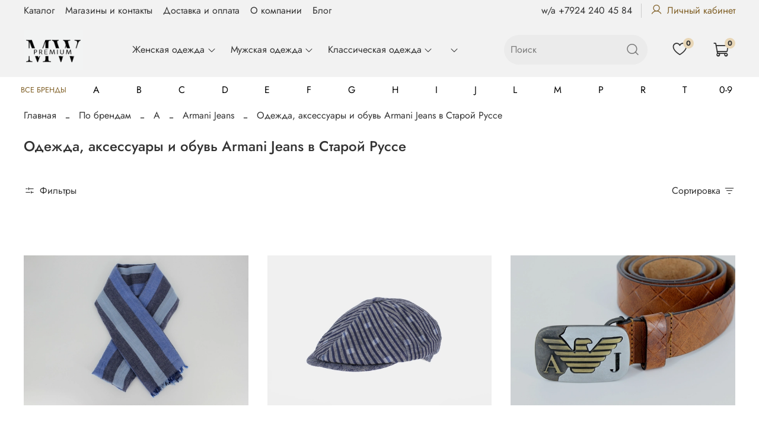

--- FILE ---
content_type: text/html; charset=utf-8
request_url: https://www.mwpremium.ru/collection/armani-jeans/staraya-russa
body_size: 90565
content:
<!DOCTYPE html>
<html
  style="
    --color-btn-bg:#D0BA93;
--color-btn-bg-is-dark:false;
--bg:#FFFFFF;
--bg-is-dark:false;

--color-text: var(--color-text-dark);
--color-text-minor-shade: var(--color-text-dark-minor-shade);
--color-text-major-shade: var(--color-text-dark-major-shade);
--color-text-half-shade: var(--color-text-dark-half-shade);

--color-notice-warning-is-dark:false;
--color-notice-success-is-dark:false;
--color-notice-error-is-dark:false;
--color-notice-info-is-dark:false;
--color-form-controls-bg:var(--bg);
--color-form-controls-bg-disabled:var(--bg-minor-shade);
--color-form-controls-border-color:var(--bg-half-shade);
--color-form-controls-color:var(--color-text);
--is-editor:false;


  "
  >
  <head><link media='print' onload='this.media="all"' rel='stylesheet' type='text/css' href='/served_assets/public/jquery.modal-0c2631717f4ce8fa97b5d04757d294c2bf695df1d558678306d782f4bf7b4773.css'><meta data-config="{&quot;collection_filter_version&quot;:1697908710,&quot;collection_products_count&quot;:8}" name="page-config" content="" /><meta data-config="{&quot;money_with_currency_format&quot;:{&quot;delimiter&quot;:&quot; &quot;,&quot;separator&quot;:&quot;.&quot;,&quot;format&quot;:&quot;%n %u&quot;,&quot;unit&quot;:&quot;руб&quot;,&quot;show_price_without_cents&quot;:1},&quot;currency_code&quot;:&quot;RUR&quot;,&quot;currency_iso_code&quot;:&quot;RUB&quot;,&quot;default_currency&quot;:{&quot;title&quot;:&quot;Российский рубль&quot;,&quot;code&quot;:&quot;RUR&quot;,&quot;rate&quot;:1.0,&quot;format_string&quot;:&quot;%n %u&quot;,&quot;unit&quot;:&quot;руб&quot;,&quot;price_separator&quot;:&quot;&quot;,&quot;is_default&quot;:true,&quot;price_delimiter&quot;:&quot;&quot;,&quot;show_price_with_delimiter&quot;:true,&quot;show_price_without_cents&quot;:true},&quot;facebook&quot;:{&quot;pixelActive&quot;:false,&quot;currency_code&quot;:&quot;RUB&quot;,&quot;use_variants&quot;:null},&quot;vk&quot;:{&quot;pixel_active&quot;:null,&quot;price_list_id&quot;:null},&quot;new_ya_metrika&quot;:true,&quot;ecommerce_data_container&quot;:&quot;dataLayer&quot;,&quot;common_js_version&quot;:null,&quot;vue_ui_version&quot;:null,&quot;feedback_captcha_enabled&quot;:true,&quot;account_id&quot;:805808,&quot;hide_items_out_of_stock&quot;:true,&quot;forbid_order_over_existing&quot;:true,&quot;minimum_items_price&quot;:null,&quot;enable_comparison&quot;:true,&quot;locale&quot;:&quot;ru&quot;,&quot;client_group&quot;:null,&quot;consent_to_personal_data&quot;:{&quot;active&quot;:true,&quot;obligatory&quot;:true,&quot;description&quot;:&quot;\u003cp\u003eНастоящим подтверждаю, что я ознакомлен и согласен с условиями \u003ca href=\&quot;https://www.kupivl.ru/page/offer\&quot; rel=\&quot;noopener\&quot; target=\&quot;_blank\&quot;\u003e\u003cspan style=\&quot;text-decoration: underline;\&quot;\u003eпубличной оферты.\u003c/span\u003e\u003c/a\u003e\u003c/p\u003e&quot;},&quot;recaptcha_key&quot;:&quot;6LfXhUEmAAAAAOGNQm5_a2Ach-HWlFKD3Sq7vfFj&quot;,&quot;recaptcha_key_v3&quot;:&quot;6LcZi0EmAAAAAPNov8uGBKSHCvBArp9oO15qAhXa&quot;,&quot;yandex_captcha_key&quot;:&quot;ysc1_ec1ApqrRlTZTXotpTnO8PmXe2ISPHxsd9MO3y0rye822b9d2&quot;,&quot;checkout_float_order_content_block&quot;:false,&quot;available_products_characteristics_ids&quot;:null,&quot;sber_id_app_id&quot;:&quot;5b5a3c11-72e5-4871-8649-4cdbab3ba9a4&quot;,&quot;theme_generation&quot;:4,&quot;quick_checkout_captcha_enabled&quot;:true,&quot;max_order_lines_count&quot;:500,&quot;sber_bnpl_min_amount&quot;:1000,&quot;sber_bnpl_max_amount&quot;:150000,&quot;counter_settings&quot;:{&quot;data_layer_name&quot;:&quot;dataLayer&quot;,&quot;new_counters_setup&quot;:true,&quot;add_to_cart_event&quot;:true,&quot;remove_from_cart_event&quot;:true,&quot;add_to_wishlist_event&quot;:true,&quot;purchase_event&quot;:true},&quot;site_setting&quot;:{&quot;show_cart_button&quot;:true,&quot;show_service_button&quot;:false,&quot;show_marketplace_button&quot;:false,&quot;show_quick_checkout_button&quot;:true},&quot;warehouses&quot;:[],&quot;captcha_type&quot;:&quot;google&quot;,&quot;human_readable_urls&quot;:false}" name="shop-config" content="" /><meta name='js-evnvironment' content='production' /><meta name='default-locale' content='ru' /><meta name='insales-redefined-api-methods' content="[]" /><script>dataLayer= []; dataLayer.push({
        event: 'view_item_list',
        ecommerce: {
          items: [{"item_name":"Шарф Armani Jeans","item_id":"187089701","item_price":"7500.00","items_list_id":"14616968","index":1},{"item_name":"Кепи Armani Jeans","item_id":"187089690","item_price":"8500.00","items_list_id":"14616968","index":2},{"item_name":"Ремень Armani Jeans","item_id":"187089683","item_price":"11000.00","items_list_id":"14616968","index":3},{"item_name":"Шарф Armani Jeans","item_id":"187089682","item_price":"0.00","items_list_id":"14616968","index":4},{"item_name":"Шарф Armani Jeans","item_id":"187089645","item_price":"9600.00","items_list_id":"14616968","index":5},{"item_name":"Шарф Armani Jeans","item_id":"187089644","item_price":"9600.00","items_list_id":"14616968","index":6},{"item_name":"Ремень Armani Jeans","item_id":"187089589","item_price":"9900.00","items_list_id":"14616968","index":7},{"item_name":"Сланцы Armani Jeans","item_id":"186483585","item_price":"9900.00","items_list_id":"14616968","index":8}]
         }
      });</script>
<!--InsalesCounter -->
<script type="text/javascript">
(function() {
  if (typeof window.__insalesCounterId !== 'undefined') {
    return;
  }

  try {
    Object.defineProperty(window, '__insalesCounterId', {
      value: 805808,
      writable: true,
      configurable: true
    });
  } catch (e) {
    console.error('InsalesCounter: Failed to define property, using fallback:', e);
    window.__insalesCounterId = 805808;
  }

  if (typeof window.__insalesCounterId === 'undefined') {
    console.error('InsalesCounter: Failed to set counter ID');
    return;
  }

  let script = document.createElement('script');
  script.async = true;
  script.src = '/javascripts/insales_counter.js?7';
  let firstScript = document.getElementsByTagName('script')[0];
  firstScript.parentNode.insertBefore(script, firstScript);
})();
</script>
<!-- /InsalesCounter -->

    <!-- meta -->
<meta charset="UTF-8" /><title>Купить  одежду, аксессуары и обувь Armani Jeans премиум класса в Старой Руссе с доставкой</title><meta name="description" content="Продажа одежды, обуви и аксессуаров бренда Armani Jeans в Старой Руссе. Только оригинальные модели в ассортименте. Доступные цены, скидки для постоянных покупателей. Доставка по России службами CDEK и Почта России.">
<meta data-config="{&quot;static-versioned&quot;: &quot;1.38&quot;}" name="theme-meta-data" content="">
<meta name="robots" content="index,follow" />
<meta http-equiv="X-UA-Compatible" content="IE=edge,chrome=1" />
<meta name="viewport" content="width=device-width, initial-scale=1.0" />
<meta name="SKYPE_TOOLBAR" content="SKYPE_TOOLBAR_PARSER_COMPATIBLE" />
<meta name="format-detection" content="telephone=no">
<meta name="google-site-verification" content="qu_v7KoOqyg9Gf-x0zTOFLMKa52tAMCcEAU-inS2p1s" />
<!-- canonical url--><link rel="canonical" href="https://www.mwpremium.ru/collection/armani-jeans/staraya-russa"/>

<!-- rss feed-->
  
    
    <meta property="og:title" content="Одежда, аксессуары и обувь Armani Jeans в Старой Руссе">
  
  
    
  
  <meta property="og:type" content="website">
  <meta property="og:url" content="https://www.mwpremium.ru/collection/armani-jeans/staraya-russa">




<!-- icons--><link rel="icon" type="image/png" sizes="16x16" href="https://static.insales-cdn.com/files/1/7779/31784547/original/37695678___крупный_e07a881aa3245d2fc8e8bfe4126f1e9a.png" />
<style media="screen">
  @supports (content-visibility: hidden) {
    body:not(.settings_loaded) .page_layout {
      content-visibility: hidden;
    }
  }
  @supports not (content-visibility: hidden) {
    body:not(.settings_loaded) .page_layout {
      visibility: hidden;
    }
  }
</style>
<style>
  .settings_loaded .preloader {
  	display: none;
  }
  .preloader {
  position: fixed;
  top: 0;
  left: 0;
  width: 100%;
  height: 100%;
  z-index: 9999999999999;
  background: var(--bg);
  opacity: 1;
  visibility: visible;
  -webkit-transition: 0.2s all;
  -moz-transition: 0.2s all;
  -ms-transition: 0.2s all;
  -o-transition: 0.2s all;
  transition: 0.2s all;
      align-items: center;
  justify-content: center;
  display: flex;
  }
  .lds-ellipsis {
  display: inline-block;
  position: relative;
  width: 80px;
  height: 80px;
    opacity: 0.5;
}
.lds-ellipsis div {
  position: absolute;
  top: 33px;
  width: 13px;
  height: 13px;
  border-radius: 50%;
  background: #ddd;
  animation-timing-function: cubic-bezier(0, 1, 1, 0);
}
.lds-ellipsis div:nth-child(1) {
  left: 8px;
  animation: lds-ellipsis1 0.6s infinite;
}
.lds-ellipsis div:nth-child(2) {
  left: 8px;
  animation: lds-ellipsis2 0.6s infinite;
}
.lds-ellipsis div:nth-child(3) {
  left: 32px;
  animation: lds-ellipsis2 0.6s infinite;
}
.lds-ellipsis div:nth-child(4) {
  left: 56px;
  animation: lds-ellipsis3 0.6s infinite;
}
@keyframes lds-ellipsis1 {
  0% {
    transform: scale(0);
  }
  100% {
    transform: scale(1);
  }
}
@keyframes lds-ellipsis3 {
  0% {
    transform: scale(1);
  }
  100% {
    transform: scale(0);
  }
}
@keyframes lds-ellipsis2 {
  0% {
    transform: translate(0, 0);
  }
  100% {
    transform: translate(24px, 0);
  }
}
</style>

  </head>
  <body data-multi-lang="false" data-theme-template="collection" data-sidebar-type="sticky" data-sidebar-position="right">
<!-- Yandex.Metrika counter -->
<script type="text/javascript" >
   (function(m,e,t,r,i,k,a){m[i]=m[i]||function(){(m[i].a=m[i].a||[]).push(arguments)};
   m[i].l=1*new Date();k=e.createElement(t),a=e.getElementsByTagName(t)[0],k.async=1,k.src=r,a.parentNode.insertBefore(k,a)})
   (window, document, "script", "https://mc.yandex.ru/metrika/tag.js", "ym");

   ym(95234202, "init", {
        webvisor:true,
        ecommerce:dataLayer,
        clickmap:true,
        trackLinks:true,
        accurateTrackBounce:true
   });
</script>
<script type="text/javascript">
  window.dataLayer = window.dataLayer || [];
  window.dataLayer.push({});
</script>
<noscript><div><img src="https://mc.yandex.ru/watch/95234202" style="position:absolute; left:-9999px;" alt="" /></div></noscript>
<!-- /Yandex.Metrika counter -->

    <div class="preloader">
      <div class="lds-ellipsis"><div></div><div></div><div></div><div></div></div>
    </div>
    <noscript>
<div class="njs-alert-overlay">
  <div class="njs-alert-wrapper">
    <div class="njs-alert">
      <p></p>
    </div>
  </div>
</div>
</noscript>

    <div class="page_layout page_layout-clear page_layout_section_top">
      <header>
      
        <div
  class="layout widget-type_widget_v4_header_2_03f0aeb0f4417709fba2915fb1ea03cf"
  style="--logo-img:'https://static.insales-cdn.com/files/1/21/31842325/original/37695678___крупный.png'; --logo-max-width:100px; --live-search:true; --hide-catalog:false; --hide-top-panel:false; --hide-search:false; --hide-language:false; --hide-personal:false; --hide-compare:true; --hide-favorite:false; --hide-total-price:true; --bage-bg:#E8D6B6; --bage-bg-is-light:true; --bage-bg-minor-shade:#e5d0ac; --bage-bg-minor-shade-is-light:true; --bage-bg-major-shade:#e1c99f; --bage-bg-major-shade-is-light:true; --bage-bg-half-shade:#9d7632; --bage-bg-half-shade-is-dark:true; --bg:#F2F2F2; --bg-is-light:true; --bg-minor-shade:#ebebeb; --bg-minor-shade-is-light:true; --bg-major-shade:#e1e1e1; --bg-major-shade-is-light:true; --bg-half-shade:#797979; --bg-half-shade-is-dark:true; --header-wide-bg:true; --header-top-pt:0.5vw; --header-top-pb:0.5vw; --header-main-pt:1vw; --header-main-pb:1vw; --header-wide-content:false; --hide-desktop:false; --hide-mobile:false;"
  data-widget-drop-item-id="56494803"
  
  >
  <div class="layout__content">
    




<div class="header header_no-languages">
  <div class="header__mobile-head">
    <div class="header__mobile-head-content">
      <button type="button" class="button button_size-l header__hide-mobile-menu-btn js-hide-mobile-menu">
        <span class="icon icon-times"></span>
      </button>

      
    </div>
  </div>

  <div class="header__content">
    <div class="header-part-top">
      <div class="header-part-top__inner">
        <div class="header__area-menu">
          <ul class="header__menu js-cut-list" data-navigation data-menu-handle="valektro-1">
            
              <li class="header__menu-item" data-navigation-item data-menu-item-id="23743660">
                <div class="header__menu-controls">
                  <a href="/collection/all" class="header__menu-link" data-navigation-link="/collection/all">
                    Каталог
                  </a>
                </div>
              </li>
            
              <li class="header__menu-item" data-navigation-item data-menu-item-id="23743661">
                <div class="header__menu-controls">
                  <a href="/page/kontakty" class="header__menu-link" data-navigation-link="/page/kontakty">
                    Магазины и контакты
                  </a>
                </div>
              </li>
            
              <li class="header__menu-item" data-navigation-item data-menu-item-id="23743717">
                <div class="header__menu-controls">
                  <a href="/page/delivery-payment" class="header__menu-link" data-navigation-link="/page/delivery-payment">
                    Доставка и оплата
                  </a>
                </div>
              </li>
            
              <li class="header__menu-item" data-navigation-item data-menu-item-id="23743664">
                <div class="header__menu-controls">
                  <a href="/page/about-us" class="header__menu-link" data-navigation-link="/page/about-us">
                    О компании
                  </a>
                </div>
              </li>
            
              <li class="header__menu-item" data-navigation-item data-menu-item-id="23885790">
                <div class="header__menu-controls">
                  <a href="/blogs/blog" class="header__menu-link" data-navigation-link="/blogs/blog">
                    Блог
                  </a>
                </div>
              </li>
            
          </ul>
        </div>

        <div class="header__area-text">
          
        </div>

        <div class="header__area-contacts">
          
  
    <div class="header__phone">
      <a class="header__phone-value" href="tel:w/a+79242404584">w/a +7924 240 45 84</a>
    </div>
  
  

                    
            <a href="/client_account/orders" class="phone-icons">
              <span class="icon icon-user"></span>Личный кабинет
            </a>
          
        </div>

        
      </div>
    </div>

    <div class="header-part-main">
      <div class="header-part-main__inner">
        <div class="header__area-logo">
          
  
    
      <a href=" / " class="header__logo">
        <img src="https://static.insales-cdn.com/files/1/21/31842325/original/37695678___крупный.png" alt="MWPREMIUM.RU" title="MWPREMIUM.RU" />
      </a>
    
  

        </div>

        <div class="header__area-search">
          <div class="header__search">
            <form action="/search" method="get" class="header__search-form">
              <input type="text" autocomplete="off" class="form-control form-control_size-l header__search-field" name="q" value="" placeholder="Поиск"  data-search-field />
              <button type="submit" class="button button_size-l header__search-btn">
                <span class="icon icon-search"></span>
              </button>
              <input type="hidden" name="lang" value="ru">
              <div class="header__search__results" data-search-result></div>
            </form>
            <button type="button" class="button button_size-l header__search-mobile-btn js-show-mobile-search">
                <span class="icon icon-search _show"></span>
              <span class="icon icon-times _hide"></span>
            </button>
          </div>
        </div>

        <div class="header__area-controls">
          

          

          
            <a href="/favorites" class="header__control-btn header__favorite">
              <span class="icon icon-favorites">
                <span class="header__control-bage" data-ui-favorites-counter>0</span>
              </span>
            </a>
          

          <a href="/cart_items" class="header__control-btn header__cart">
            <span class="icon icon-cart">
              <span class="header__control-bage" data-cart-positions-count></span>
            </span>
            <span class="header__control-text" data-cart-total-price></span>
          </a>
        </div>


        <div class="header__area-collections">
          
          

          

          
          

          <div class="header__collections-head">Каталог</div>

                                    <li class="header__collections-item hide-pc" data-navigation-item>
                  <div class="header__collections-controls">
                    <a href="/collection/po-brendam" class="header__collections-link" data-navigation-link="/collection/po-brendam" >
                      По брендам
                    </a>
                  </div>
                </li>

          <ul class="header__collections js-cut-list-collections" data-navigation>
            
            
              
              
              

              
              

              
              

              
                

                
                <li class="header__collections-item" data-navigation-item>
                  <div class="header__collections-controls">
                    <a href="/collection/zhenskaya-odezhda" class="header__collections-link  with-arrow" data-navigation-link="/collection/zhenskaya-odezhda" >
                      Женская одежда

                      
                        <span class="icon icon-angle-down"></span>
                      
                    </a>

                    
                      <button class="button button_size-s header__collections-show-submenu-btn js-show-touch-submenu" type="button">
                      <span class="icon icon-angle-down"></span>
                    </button>
                    
                  </div>

                  
                    <ul class="header__collections-submenu" data-navigation-submenu>
                      <div class="header__collections-submenu-content">
                  

                  

                  
              
              
            
              
              
              

              
              

              
              

              
                

                
                <li class="header__collections-item" data-navigation-item>
                  <div class="header__collections-controls">
                    <a href="/collection/verhnyaya-odezhda-2" class="header__collections-link  with-arrow" data-navigation-link="/collection/verhnyaya-odezhda-2" >
                      Верхняя одежда

                      
                        <span class="icon icon-angle-down"></span>
                      
                    </a>

                    
                      <button class="button button_size-s header__collections-show-submenu-btn js-show-touch-submenu" type="button">
                      <span class="icon icon-angle-down"></span>
                    </button>
                    
                  </div>

                  
                    <ul class="header__collections-submenu" data-navigation-submenu>
                      <div class="header__collections-submenu-content">
                  

                  

                  
              
              
            
              
              
              

              
              

              
              

              
                

                
                <li class="header__collections-item" data-navigation-item>
                  <div class="header__collections-controls">
                    <a href="/collection/coats-2" class="header__collections-link " data-navigation-link="/collection/coats-2" >
                      Пальто, плащи

                      
                    </a>

                    
                  </div>

                  

                  

                  
                    </li>
                  
              
              
            
              
              
              

              
              

              
              

              
                

                
                <li class="header__collections-item" data-navigation-item>
                  <div class="header__collections-controls">
                    <a href="/collection/puhoviki-2" class="header__collections-link " data-navigation-link="/collection/puhoviki-2" >
                      Пуховики

                      
                    </a>

                    
                  </div>

                  

                  

                  
                    </li>
                  
              
              
            
              
              
              

              
              

              
              

              
                

                
                  
                    
                      </div>
                    </ul>
                  

                  </li>
                
                <li class="header__collections-item" data-navigation-item>
                  <div class="header__collections-controls">
                    <a href="/collection/bluzki" class="header__collections-link " data-navigation-link="/collection/bluzki" >
                      Блузки

                      
                    </a>

                    
                  </div>

                  

                  

                  
                    </li>
                  
              
              
            
              
              
              

              
              

              
              

              
                

                
                <li class="header__collections-item" data-navigation-item>
                  <div class="header__collections-controls">
                    <a href="/collection/bryuki-2" class="header__collections-link " data-navigation-link="/collection/bryuki-2" >
                      Брюки

                      
                    </a>

                    
                  </div>

                  

                  

                  
                    </li>
                  
              
              
            
              
              
              

              
              

              
              

              
                

                
                <li class="header__collections-item" data-navigation-item>
                  <div class="header__collections-controls">
                    <a href="/collection/vodolazki-2" class="header__collections-link " data-navigation-link="/collection/vodolazki-2" >
                      Водолазки

                      
                    </a>

                    
                  </div>

                  

                  

                  
                    </li>
                  
              
              
            
              
              
              

              
              

              
              

              
                

                
                <li class="header__collections-item" data-navigation-item>
                  <div class="header__collections-controls">
                    <a href="/collection/katalog-1-d8f332" class="header__collections-link " data-navigation-link="/collection/katalog-1-d8f332" >
                      Головные уборы

                      
                    </a>

                    
                  </div>

                  

                  

                  
                    </li>
                  
              
              
            
              
              
              

              
              

              
              

              
                

                
                <li class="header__collections-item" data-navigation-item>
                  <div class="header__collections-controls">
                    <a href="/collection/dzhempera-2" class="header__collections-link " data-navigation-link="/collection/dzhempera-2" >
                      Джемпера

                      
                    </a>

                    
                  </div>

                  

                  

                  
                    </li>
                  
              
              
            
              
              
              

              
              

              
              

              
                

                
                <li class="header__collections-item" data-navigation-item>
                  <div class="header__collections-controls">
                    <a href="/collection/dzhinsy-2" class="header__collections-link " data-navigation-link="/collection/dzhinsy-2" >
                      Джинсы

                      
                    </a>

                    
                  </div>

                  

                  

                  
                    </li>
                  
              
              
            
              
              
              

              
              

              
              

              
                

                
                <li class="header__collections-item" data-navigation-item>
                  <div class="header__collections-controls">
                    <a href="/collection/zhiletki" class="header__collections-link " data-navigation-link="/collection/zhiletki" >
                      Жилетки

                      
                    </a>

                    
                  </div>

                  

                  

                  
                    </li>
                  
              
              
            
              
              
              

              
              

              
              

              
                

                
                <li class="header__collections-item" data-navigation-item>
                  <div class="header__collections-controls">
                    <a href="/collection/kardigan" class="header__collections-link " data-navigation-link="/collection/kardigan" >
                      Кардиганы

                      
                    </a>

                    
                  </div>

                  

                  

                  
                    </li>
                  
              
              
            
              
              
              

              
              

              
              

              
                

                
                <li class="header__collections-item" data-navigation-item>
                  <div class="header__collections-controls">
                    <a href="/collection/kombinezon" class="header__collections-link " data-navigation-link="/collection/kombinezon" >
                      Комбинезон

                      
                    </a>

                    
                  </div>

                  

                  

                  
                    </li>
                  
              
              
            
              
              
              

              
              

              
              

              
                

                
                <li class="header__collections-item" data-navigation-item>
                  <div class="header__collections-controls">
                    <a href="/collection/leginsy" class="header__collections-link " data-navigation-link="/collection/leginsy" >
                      Легинсы

                      
                    </a>

                    
                  </div>

                  

                  

                  
                    </li>
                  
              
              
            
              
              
              

              
              

              
              

              
                

                
                <li class="header__collections-item" data-navigation-item>
                  <div class="header__collections-controls">
                    <a href="/collection/women-shoes" class="header__collections-link  with-arrow" data-navigation-link="/collection/women-shoes" >
                      Обувь

                      
                        <span class="icon icon-angle-down"></span>
                      
                    </a>

                    
                      <button class="button button_size-s header__collections-show-submenu-btn js-show-touch-submenu" type="button">
                      <span class="icon icon-angle-down"></span>
                    </button>
                    
                  </div>

                  
                    <ul class="header__collections-submenu" data-navigation-submenu>
                      <div class="header__collections-submenu-content">
                  

                  

                  
              
              
            
              
              
              

              
              

              
              

              
                

                
                <li class="header__collections-item" data-navigation-item>
                  <div class="header__collections-controls">
                    <a href="/collection/bosonozhki" class="header__collections-link " data-navigation-link="/collection/bosonozhki" >
                      Босоножки

                      
                    </a>

                    
                  </div>

                  

                  

                  
                    </li>
                  
              
              
            
              
              
              

              
              

              
              

              
                

                
                <li class="header__collections-item" data-navigation-item>
                  <div class="header__collections-controls">
                    <a href="/collection/botinki" class="header__collections-link " data-navigation-link="/collection/botinki" >
                      Ботинки

                      
                    </a>

                    
                  </div>

                  

                  

                  
                    </li>
                  
              
              
            
              
              
              

              
              

              
              

              
                

                
                <li class="header__collections-item" data-navigation-item>
                  <div class="header__collections-controls">
                    <a href="/collection/dutiki" class="header__collections-link " data-navigation-link="/collection/dutiki" >
                      Дутики

                      
                    </a>

                    
                  </div>

                  

                  

                  
                    </li>
                  
              
              
            
              
              
              

              
              

              
              

              
                

                
                <li class="header__collections-item" data-navigation-item>
                  <div class="header__collections-controls">
                    <a href="/collection/kedy" class="header__collections-link " data-navigation-link="/collection/kedy" >
                      Кеды

                      
                    </a>

                    
                  </div>

                  

                  

                  
                    </li>
                  
              
              
            
              
              
              

              
              

              
              

              
                

                
                <li class="header__collections-item" data-navigation-item>
                  <div class="header__collections-controls">
                    <a href="/collection/krossovki" class="header__collections-link " data-navigation-link="/collection/krossovki" >
                      Кроссовки

                      
                    </a>

                    
                  </div>

                  

                  

                  
                    </li>
                  
              
              
            
              
              
              

              
              

              
              

              
                

                
                <li class="header__collections-item" data-navigation-item>
                  <div class="header__collections-controls">
                    <a href="/collection/lofery" class="header__collections-link " data-navigation-link="/collection/lofery" >
                      Лоферы

                      
                    </a>

                    
                  </div>

                  

                  

                  
                    </li>
                  
              
              
            
              
              
              

              
              

              
              

              
                

                
                <li class="header__collections-item" data-navigation-item>
                  <div class="header__collections-controls">
                    <a href="/collection/sandalii" class="header__collections-link " data-navigation-link="/collection/sandalii" >
                      Сандалии

                      
                    </a>

                    
                  </div>

                  

                  

                  
                    </li>
                  
              
              
            
              
              
              

              
              

              
              

              
                

                
                <li class="header__collections-item" data-navigation-item>
                  <div class="header__collections-controls">
                    <a href="/collection/tufli" class="header__collections-link " data-navigation-link="/collection/tufli" >
                      Туфли

                      
                    </a>

                    
                  </div>

                  

                  

                  
                    </li>
                  
              
              
            
              
              
              

              
              

              
              

              
                

                
                  
                    
                      </div>
                    </ul>
                  

                  </li>
                
                <li class="header__collections-item" data-navigation-item>
                  <div class="header__collections-controls">
                    <a href="/collection/platya" class="header__collections-link " data-navigation-link="/collection/platya" >
                      Платья

                      
                    </a>

                    
                  </div>

                  

                  

                  
                    </li>
                  
              
              
            
              
              
              

              
              

              
              

              
                

                
                <li class="header__collections-item" data-navigation-item>
                  <div class="header__collections-controls">
                    <a href="/collection/katalog-1-ad8800" class="header__collections-link " data-navigation-link="/collection/katalog-1-ad8800" >
                      Поло

                      
                    </a>

                    
                  </div>

                  

                  

                  
                    </li>
                  
              
              
            
              
              
              

              
              

              
              

              
                

                
                <li class="header__collections-item" data-navigation-item>
                  <div class="header__collections-controls">
                    <a href="/collection/remni" class="header__collections-link " data-navigation-link="/collection/remni" >
                      Ремни

                      
                    </a>

                    
                  </div>

                  

                  

                  
                    </li>
                  
              
              
            
              
              
              

              
              

              
              

              
                

                
                <li class="header__collections-item" data-navigation-item>
                  <div class="header__collections-controls">
                    <a href="/collection/rubashki" class="header__collections-link " data-navigation-link="/collection/rubashki" >
                      Рубашки

                      
                    </a>

                    
                  </div>

                  

                  

                  
                    </li>
                  
              
              
            
              
              
              

              
              

              
              

              
                

                
                <li class="header__collections-item" data-navigation-item>
                  <div class="header__collections-controls">
                    <a href="/collection/svitshoty-hudi" class="header__collections-link " data-navigation-link="/collection/svitshoty-hudi" >
                      Свитшоты, худи

                      
                    </a>

                    
                  </div>

                  

                  

                  
                    </li>
                  
              
              
            
              
              
              

              
              

              
              

              
                

                
                <li class="header__collections-item" data-navigation-item>
                  <div class="header__collections-controls">
                    <a href="/collection/sport-kostyumy" class="header__collections-link " data-navigation-link="/collection/sport-kostyumy" >
                      Спорт костюмы

                      
                    </a>

                    
                  </div>

                  

                  

                  
                    </li>
                  
              
              
            
              
              
              

              
              

              
              

              
                

                
                <li class="header__collections-item" data-navigation-item>
                  <div class="header__collections-controls">
                    <a href="/collection/sumki" class="header__collections-link " data-navigation-link="/collection/sumki" >
                      Сумки

                      
                    </a>

                    
                  </div>

                  

                  

                  
                    </li>
                  
              
              
            
              
              
              

              
              

              
              

              
                

                
                <li class="header__collections-item" data-navigation-item>
                  <div class="header__collections-controls">
                    <a href="/collection/topy" class="header__collections-link " data-navigation-link="/collection/topy" >
                      Топы

                      
                    </a>

                    
                  </div>

                  

                  

                  
                    </li>
                  
              
              
            
              
              
              

              
              

              
              

              
                

                
                <li class="header__collections-item" data-navigation-item>
                  <div class="header__collections-controls">
                    <a href="/collection/futbolki-2" class="header__collections-link " data-navigation-link="/collection/futbolki-2" >
                      Футболки

                      
                    </a>

                    
                  </div>

                  

                  

                  
                    </li>
                  
              
              
            
              
              
              

              
              

              
              

              
                

                
                <li class="header__collections-item" data-navigation-item>
                  <div class="header__collections-controls">
                    <a href="/collection/shorty" class="header__collections-link " data-navigation-link="/collection/shorty" >
                      Шорты

                      
                    </a>

                    
                  </div>

                  

                  

                  
                    </li>
                  
              
              
            
              
              
              

              
              

              
              

              
                

                
                <li class="header__collections-item" data-navigation-item>
                  <div class="header__collections-controls">
                    <a href="/collection/shtany-2" class="header__collections-link " data-navigation-link="/collection/shtany-2" >
                      Штаны

                      
                    </a>

                    
                  </div>

                  

                  

                  
                    </li>
                  
              
              
            
              
              
              

              
              

              
              

              
                

                
                <li class="header__collections-item" data-navigation-item>
                  <div class="header__collections-controls">
                    <a href="/collection/yubki" class="header__collections-link " data-navigation-link="/collection/yubki" >
                      Юбки

                      
                    </a>

                    
                  </div>

                  

                  

                  
                    </li>
                  
              
              
            
              
              
              

              
              

              
              

              
                

                
                  
                    
                      </div>
                    </ul>
                  

                  </li>
                
                <li class="header__collections-item" data-navigation-item>
                  <div class="header__collections-controls">
                    <a href="/collection/mensclothes" class="header__collections-link  with-arrow" data-navigation-link="/collection/mensclothes" >
                      Мужская одежда

                      
                        <span class="icon icon-angle-down"></span>
                      
                    </a>

                    
                      <button class="button button_size-s header__collections-show-submenu-btn js-show-touch-submenu" type="button">
                      <span class="icon icon-angle-down"></span>
                    </button>
                    
                  </div>

                  
                    <ul class="header__collections-submenu" data-navigation-submenu>
                      <div class="header__collections-submenu-content">
                  

                  

                  
              
              
            
              
              
              

              
              

              
              

              
                

                
                <li class="header__collections-item" data-navigation-item>
                  <div class="header__collections-controls">
                    <a href="/collection/verhnyaya-odezhda" class="header__collections-link  with-arrow" data-navigation-link="/collection/verhnyaya-odezhda" >
                      Верхняя одежда

                      
                        <span class="icon icon-angle-down"></span>
                      
                    </a>

                    
                      <button class="button button_size-s header__collections-show-submenu-btn js-show-touch-submenu" type="button">
                      <span class="icon icon-angle-down"></span>
                    </button>
                    
                  </div>

                  
                    <ul class="header__collections-submenu" data-navigation-submenu>
                      <div class="header__collections-submenu-content">
                  

                  

                  
              
              
            
              
              
              

              
              

              
              

              
                

                
                <li class="header__collections-item" data-navigation-item>
                  <div class="header__collections-controls">
                    <a href="/collection/vetrovki" class="header__collections-link " data-navigation-link="/collection/vetrovki" >
                      Ветровки

                      
                    </a>

                    
                  </div>

                  

                  

                  
                    </li>
                  
              
              
            
              
              
              

              
              

              
              

              
                

                
                <li class="header__collections-item" data-navigation-item>
                  <div class="header__collections-controls">
                    <a href="/collection/zhilet" class="header__collections-link " data-navigation-link="/collection/zhilet" >
                      Жилет

                      
                    </a>

                    
                  </div>

                  

                  

                  
                    </li>
                  
              
              
            
              
              
              

              
              

              
              

              
                

                
                <li class="header__collections-item" data-navigation-item>
                  <div class="header__collections-controls">
                    <a href="/collection/leather" class="header__collections-link " data-navigation-link="/collection/leather" >
                      Кожаные куртки

                      
                    </a>

                    
                  </div>

                  

                  

                  
                    </li>
                  
              
              
            
              
              
              

              
              

              
              

              
                

                
                <li class="header__collections-item" data-navigation-item>
                  <div class="header__collections-controls">
                    <a href="/collection/jackets-2" class="header__collections-link " data-navigation-link="/collection/jackets-2" >
                      Куртки и пуховики

                      
                    </a>

                    
                  </div>

                  

                  

                  
                    </li>
                  
              
              
            
              
              
              

              
              

              
              

              
                

                
                <li class="header__collections-item" data-navigation-item>
                  <div class="header__collections-controls">
                    <a href="/collection/coats" class="header__collections-link " data-navigation-link="/collection/coats" >
                      Пальто

                      
                    </a>

                    
                  </div>

                  

                  

                  
                    </li>
                  
              
              
            
              
              
              

              
              

              
              

              
                

                
                <li class="header__collections-item" data-navigation-item>
                  <div class="header__collections-controls">
                    <a href="/collection/puhoviki" class="header__collections-link " data-navigation-link="/collection/puhoviki" >
                      Пуховики

                      
                    </a>

                    
                  </div>

                  

                  

                  
                    </li>
                  
              
              
            
              
              
              

              
              

              
              

              
                

                
                  
                    
                      </div>
                    </ul>
                  

                  </li>
                
                <li class="header__collections-item" data-navigation-item>
                  <div class="header__collections-controls">
                    <a href="/collection/jumper" class="header__collections-link  with-arrow" data-navigation-link="/collection/jumper" >
                      Джемпера, свитшоты, кардиганы

                      
                        <span class="icon icon-angle-down"></span>
                      
                    </a>

                    
                      <button class="button button_size-s header__collections-show-submenu-btn js-show-touch-submenu" type="button">
                      <span class="icon icon-angle-down"></span>
                    </button>
                    
                  </div>

                  
                    <ul class="header__collections-submenu" data-navigation-submenu>
                      <div class="header__collections-submenu-content">
                  

                  

                  
              
              
            
              
              
              

              
              

              
              

              
                

                
                <li class="header__collections-item" data-navigation-item>
                  <div class="header__collections-controls">
                    <a href="/collection/vodolazki" class="header__collections-link " data-navigation-link="/collection/vodolazki" >
                      Водолазки

                      
                    </a>

                    
                  </div>

                  

                  

                  
                    </li>
                  
              
              
            
              
              
              

              
              

              
              

              
                

                
                <li class="header__collections-item" data-navigation-item>
                  <div class="header__collections-controls">
                    <a href="/collection/dzhempera" class="header__collections-link " data-navigation-link="/collection/dzhempera" >
                      Джемпера

                      
                    </a>

                    
                  </div>

                  

                  

                  
                    </li>
                  
              
              
            
              
              
              

              
              

              
              

              
                

                
                <li class="header__collections-item" data-navigation-item>
                  <div class="header__collections-controls">
                    <a href="/collection/kardigany" class="header__collections-link " data-navigation-link="/collection/kardigany" >
                      Кардиганы

                      
                    </a>

                    
                  </div>

                  

                  

                  
                    </li>
                  
              
              
            
              
              
              

              
              

              
              

              
                

                
                <li class="header__collections-item" data-navigation-item>
                  <div class="header__collections-controls">
                    <a href="/collection/polo-s-dlinnym-rukavom" class="header__collections-link " data-navigation-link="/collection/polo-s-dlinnym-rukavom" >
                      Поло с длинным рукавом

                      
                    </a>

                    
                  </div>

                  

                  

                  
                    </li>
                  
              
              
            
              
              
              

              
              

              
              

              
                

                
                <li class="header__collections-item" data-navigation-item>
                  <div class="header__collections-controls">
                    <a href="/collection/svitshoty" class="header__collections-link " data-navigation-link="/collection/svitshoty" >
                      Свитшоты

                      
                    </a>

                    
                  </div>

                  

                  

                  
                    </li>
                  
              
              
            
              
              
              

              
              

              
              

              
                

                
                  
                    
                      </div>
                    </ul>
                  

                  </li>
                
                <li class="header__collections-item" data-navigation-item>
                  <div class="header__collections-controls">
                    <a href="/collection/dzhinsy-i-bryuki" class="header__collections-link  with-arrow" data-navigation-link="/collection/dzhinsy-i-bryuki" >
                      Джинсы и брюки

                      
                        <span class="icon icon-angle-down"></span>
                      
                    </a>

                    
                      <button class="button button_size-s header__collections-show-submenu-btn js-show-touch-submenu" type="button">
                      <span class="icon icon-angle-down"></span>
                    </button>
                    
                  </div>

                  
                    <ul class="header__collections-submenu" data-navigation-submenu>
                      <div class="header__collections-submenu-content">
                  

                  

                  
              
              
            
              
              
              

              
              

              
              

              
                

                
                <li class="header__collections-item" data-navigation-item>
                  <div class="header__collections-controls">
                    <a href="/collection/dzhinsy" class="header__collections-link " data-navigation-link="/collection/dzhinsy" >
                      Джинсы

                      
                    </a>

                    
                  </div>

                  

                  

                  
                    </li>
                  
              
              
            
              
              
              

              
              

              
              

              
                

                
                <li class="header__collections-item" data-navigation-item>
                  <div class="header__collections-controls">
                    <a href="/collection/katalog-1-7294c9" class="header__collections-link " data-navigation-link="/collection/katalog-1-7294c9" >
                      Чиносы, слаксы, джоггеры, карго

                      
                    </a>

                    
                  </div>

                  

                  

                  
                    </li>
                  
              
              
            
              
              
              

              
              

              
              

              
                

                
                <li class="header__collections-item" data-navigation-item>
                  <div class="header__collections-controls">
                    <a href="/collection/bryuki" class="header__collections-link " data-navigation-link="/collection/bryuki" >
                      Брюки

                      
                    </a>

                    
                  </div>

                  

                  

                  
                    </li>
                  
              
              
            
              
              
              

              
              

              
              

              
                

                
                  
                    
                      </div>
                    </ul>
                  

                  </li>
                
                <li class="header__collections-item" data-navigation-item>
                  <div class="header__collections-controls">
                    <a href="/collection/jackets" class="header__collections-link " data-navigation-link="/collection/jackets" >
                      Пиджаки

                      
                    </a>

                    
                  </div>

                  

                  

                  
                    </li>
                  
              
              
            
              
              
              

              
              

              
              

              
                

                
                <li class="header__collections-item" data-navigation-item>
                  <div class="header__collections-controls">
                    <a href="/collection/rubashki-2" class="header__collections-link  with-arrow" data-navigation-link="/collection/rubashki-2" >
                      Рубашки

                      
                        <span class="icon icon-angle-down"></span>
                      
                    </a>

                    
                      <button class="button button_size-s header__collections-show-submenu-btn js-show-touch-submenu" type="button">
                      <span class="icon icon-angle-down"></span>
                    </button>
                    
                  </div>

                  
                    <ul class="header__collections-submenu" data-navigation-submenu>
                      <div class="header__collections-submenu-content">
                  

                  

                  
              
              
            
              
              
              

              
              

              
              

              
                

                
                <li class="header__collections-item" data-navigation-item>
                  <div class="header__collections-controls">
                    <a href="/collection/sorochki" class="header__collections-link " data-navigation-link="/collection/sorochki" >
                      Рубашки длинный рукав

                      
                    </a>

                    
                  </div>

                  

                  

                  
                    </li>
                  
              
              
            
              
              
              

              
              

              
              

              
                

                
                <li class="header__collections-item" data-navigation-item>
                  <div class="header__collections-controls">
                    <a href="/collection/rubashki-korotkiy-rukav" class="header__collections-link " data-navigation-link="/collection/rubashki-korotkiy-rukav" >
                      Рубашки короткий рукав

                      
                    </a>

                    
                  </div>

                  

                  

                  
                    </li>
                  
              
              
            
              
              
              

              
              

              
              

              
                

                
                  
                    
                      </div>
                    </ul>
                  

                  </li>
                
                <li class="header__collections-item" data-navigation-item>
                  <div class="header__collections-controls">
                    <a href="/collection/sportivnaya-odezhda" class="header__collections-link  with-arrow" data-navigation-link="/collection/sportivnaya-odezhda" >
                      Спортивная одежда

                      
                        <span class="icon icon-angle-down"></span>
                      
                    </a>

                    
                      <button class="button button_size-s header__collections-show-submenu-btn js-show-touch-submenu" type="button">
                      <span class="icon icon-angle-down"></span>
                    </button>
                    
                  </div>

                  
                    <ul class="header__collections-submenu" data-navigation-submenu>
                      <div class="header__collections-submenu-content">
                  

                  

                  
              
              
            
              
              
              

              
              

              
              

              
                

                
                <li class="header__collections-item" data-navigation-item>
                  <div class="header__collections-controls">
                    <a href="/collection/hoodies" class="header__collections-link " data-navigation-link="/collection/hoodies" >
                      Олимпийки и худи

                      
                    </a>

                    
                  </div>

                  

                  

                  
                    </li>
                  
              
              
            
              
              
              

              
              

              
              

              
                

                
                <li class="header__collections-item" data-navigation-item>
                  <div class="header__collections-controls">
                    <a href="/collection/sports" class="header__collections-link " data-navigation-link="/collection/sports" >
                      Спортивные костюмы

                      
                    </a>

                    
                  </div>

                  

                  

                  
                    </li>
                  
              
              
            
              
              
              

              
              

              
              

              
                

                
                <li class="header__collections-item" data-navigation-item>
                  <div class="header__collections-controls">
                    <a href="/collection/shtany" class="header__collections-link " data-navigation-link="/collection/shtany" >
                      Спортивные штаны

                      
                    </a>

                    
                  </div>

                  

                  

                  
                    </li>
                  
              
              
            
              
              
              

              
              

              
              

              
                

                
                  
                    
                      </div>
                    </ul>
                  

                  </li>
                
                <li class="header__collections-item" data-navigation-item>
                  <div class="header__collections-controls">
                    <a href="/collection/tshirts" class="header__collections-link  with-arrow" data-navigation-link="/collection/tshirts" >
                      Футболки и Поло

                      
                        <span class="icon icon-angle-down"></span>
                      
                    </a>

                    
                      <button class="button button_size-s header__collections-show-submenu-btn js-show-touch-submenu" type="button">
                      <span class="icon icon-angle-down"></span>
                    </button>
                    
                  </div>

                  
                    <ul class="header__collections-submenu" data-navigation-submenu>
                      <div class="header__collections-submenu-content">
                  

                  

                  
              
              
            
              
              
              

              
              

              
              

              
                

                
                <li class="header__collections-item" data-navigation-item>
                  <div class="header__collections-controls">
                    <a href="/collection/polo" class="header__collections-link " data-navigation-link="/collection/polo" >
                      Поло

                      
                    </a>

                    
                  </div>

                  

                  

                  
                    </li>
                  
              
              
            
              
              
              

              
              

              
              

              
                

                
                <li class="header__collections-item" data-navigation-item>
                  <div class="header__collections-controls">
                    <a href="/collection/futbolki" class="header__collections-link " data-navigation-link="/collection/futbolki" >
                      Футболки

                      
                    </a>

                    
                  </div>

                  

                  

                  
                    </li>
                  
              
              
            
              
              
              

              
              

              
              

              
                

                
                  
                    
                      </div>
                    </ul>
                  

                  </li>
                
                <li class="header__collections-item" data-navigation-item>
                  <div class="header__collections-controls">
                    <a href="/collection/shorts" class="header__collections-link " data-navigation-link="/collection/shorts" >
                      Шорты

                      
                    </a>

                    
                  </div>

                  

                  

                  
                    </li>
                  
              
              
            
              
              
              

              
              

              
              

              
                

                
                <li class="header__collections-item" data-navigation-item>
                  <div class="header__collections-controls">
                    <a href="/collection/shtany-3" class="header__collections-link " data-navigation-link="/collection/shtany-3" >
                      Штаны

                      
                    </a>

                    
                  </div>

                  

                  

                  
                    </li>
                  
              
              
            
              
              
              

              
              

              
              

              
                

                
                <li class="header__collections-item" data-navigation-item>
                  <div class="header__collections-controls">
                    <a href="/collection/menshoes" class="header__collections-link  with-arrow" data-navigation-link="/collection/menshoes" >
                      Обувь

                      
                        <span class="icon icon-angle-down"></span>
                      
                    </a>

                    
                      <button class="button button_size-s header__collections-show-submenu-btn js-show-touch-submenu" type="button">
                      <span class="icon icon-angle-down"></span>
                    </button>
                    
                  </div>

                  
                    <ul class="header__collections-submenu" data-navigation-submenu>
                      <div class="header__collections-submenu-content">
                  

                  

                  
              
              
            
              
              
              

              
              

              
              

              
                

                
                <li class="header__collections-item" data-navigation-item>
                  <div class="header__collections-controls">
                    <a href="/collection/zimnyaya-obuv" class="header__collections-link " data-navigation-link="/collection/zimnyaya-obuv" >
                      Обувь на меху

                      
                    </a>

                    
                  </div>

                  

                  

                  
                    </li>
                  
              
              
            
              
              
              

              
              

              
              

              
                

                
                <li class="header__collections-item" data-navigation-item>
                  <div class="header__collections-controls">
                    <a href="/collection/boots" class="header__collections-link " data-navigation-link="/collection/boots" >
                      Ботинки

                      
                    </a>

                    
                  </div>

                  

                  

                  
                    </li>
                  
              
              
            
              
              
              

              
              

              
              

              
                

                
                <li class="header__collections-item" data-navigation-item>
                  <div class="header__collections-controls">
                    <a href="/collection/sneakers" class="header__collections-link " data-navigation-link="/collection/sneakers" >
                      Кеды

                      
                    </a>

                    
                  </div>

                  

                  

                  
                    </li>
                  
              
              
            
              
              
              

              
              

              
              

              
                

                
                <li class="header__collections-item" data-navigation-item>
                  <div class="header__collections-controls">
                    <a href="/collection/running_shoes" class="header__collections-link " data-navigation-link="/collection/running_shoes" >
                      Кроссовки

                      
                    </a>

                    
                  </div>

                  

                  

                  
                    </li>
                  
              
              
            
              
              
              

              
              

              
              

              
                

                
                <li class="header__collections-item" data-navigation-item>
                  <div class="header__collections-controls">
                    <a href="/collection/moccasins" class="header__collections-link " data-navigation-link="/collection/moccasins" >
                      Мокасины

                      
                    </a>

                    
                  </div>

                  

                  

                  
                    </li>
                  
              
              
            
              
              
              

              
              

              
              

              
                

                
                <li class="header__collections-item" data-navigation-item>
                  <div class="header__collections-controls">
                    <a href="/collection/sandals" class="header__collections-link " data-navigation-link="/collection/sandals" >
                      Сланцы и сандалии

                      
                    </a>

                    
                  </div>

                  

                  

                  
                    </li>
                  
              
              
            
              
              
              

              
              

              
              

              
                

                
                <li class="header__collections-item" data-navigation-item>
                  <div class="header__collections-controls">
                    <a href="/collection/slipons" class="header__collections-link " data-navigation-link="/collection/slipons" >
                      Слипоны

                      
                    </a>

                    
                  </div>

                  

                  

                  
                    </li>
                  
              
              
            
              
              
              

              
              

              
              

              
                

                
                <li class="header__collections-item" data-navigation-item>
                  <div class="header__collections-controls">
                    <a href="/collection/flats" class="header__collections-link " data-navigation-link="/collection/flats" >
                      Туфли

                      
                    </a>

                    
                  </div>

                  

                  

                  
                    </li>
                  
              
              
            
              
              
              

              
              

              
              

              
                

                
                <li class="header__collections-item" data-navigation-item>
                  <div class="header__collections-controls">
                    <a href="/collection/loafers" class="header__collections-link " data-navigation-link="/collection/loafers" >
                      Лоферы

                      
                    </a>

                    
                  </div>

                  

                  

                  
                    </li>
                  
              
              
            
              
              
              

              
              

              
              

              
                

                
                <li class="header__collections-item" data-navigation-item>
                  <div class="header__collections-controls">
                    <a href="/collection/brogues" class="header__collections-link " data-navigation-link="/collection/brogues" >
                      Броги

                      
                    </a>

                    
                  </div>

                  

                  

                  
                    </li>
                  
              
              
            
              
              
              

              
              

              
              

              
                

                
                  
                    
                      </div>
                    </ul>
                  
                    
                      </li>
                    
                      </div>
                    </ul>
                  

                  </li>
                
                <li class="header__collections-item" data-navigation-item>
                  <div class="header__collections-controls">
                    <a href="/collection/ramsey" class="header__collections-link  with-arrow" data-navigation-link="/collection/ramsey" >
                      Классическая одежда

                      
                        <span class="icon icon-angle-down"></span>
                      
                    </a>

                    
                      <button class="button button_size-s header__collections-show-submenu-btn js-show-touch-submenu" type="button">
                      <span class="icon icon-angle-down"></span>
                    </button>
                    
                  </div>

                  
                    <ul class="header__collections-submenu" data-navigation-submenu>
                      <div class="header__collections-submenu-content">
                  

                  

                  
              
              
            
              
              
              

              
              

              
              

              
                

                
                <li class="header__collections-item" data-navigation-item>
                  <div class="header__collections-controls">
                    <a href="/collection/pants" class="header__collections-link " data-navigation-link="/collection/pants" >
                      Классические брюки

                      
                    </a>

                    
                  </div>

                  

                  

                  
                    </li>
                  
              
              
            
              
              
              

              
              

              
              

              
                

                
                <li class="header__collections-item" data-navigation-item>
                  <div class="header__collections-controls">
                    <a href="/collection/klassicheskie-kostyumy" class="header__collections-link " data-navigation-link="/collection/klassicheskie-kostyumy" >
                      Классические костюмы

                      
                    </a>

                    
                  </div>

                  

                  

                  
                    </li>
                  
              
              
            
              
              
              

              
              

              
              

              
                

                
                <li class="header__collections-item" data-navigation-item>
                  <div class="header__collections-controls">
                    <a href="/collection/klassicheskaya-obuv" class="header__collections-link " data-navigation-link="/collection/klassicheskaya-obuv" >
                      Классическая обувь

                      
                    </a>

                    
                  </div>

                  

                  

                  
                    </li>
                  
              
              
            
              
              
              

              
              

              
              

              
                

                
                <li class="header__collections-item" data-navigation-item>
                  <div class="header__collections-controls">
                    <a href="/collection/shirts" class="header__collections-link " data-navigation-link="/collection/shirts" >
                      Классические сорочки

                      
                    </a>

                    
                  </div>

                  

                  

                  
                    </li>
                  
              
              
            
              
              
              

              
              

              
              

              
                

                
                  
                    
                      </div>
                    </ul>
                  

                  </li>
                
                <li class="header__collections-item" data-navigation-item>
                  <div class="header__collections-controls">
                    <a href="/collection/accessories" class="header__collections-link  with-arrow" data-navigation-link="/collection/accessories" >
                      Аксессуары

                      
                        <span class="icon icon-angle-down"></span>
                      
                    </a>

                    
                      <button class="button button_size-s header__collections-show-submenu-btn js-show-touch-submenu" type="button">
                      <span class="icon icon-angle-down"></span>
                    </button>
                    
                  </div>

                  
                    <ul class="header__collections-submenu" data-navigation-submenu>
                      <div class="header__collections-submenu-content">
                  

                  

                  
              
              
            
              
              
              

              
              

              
              

              
                

                
                <li class="header__collections-item" data-navigation-item>
                  <div class="header__collections-controls">
                    <a href="/collection/ties" class="header__collections-link " data-navigation-link="/collection/ties" >
                      Галстуки и бабочки

                      
                    </a>

                    
                  </div>

                  

                  

                  
                    </li>
                  
              
              
            
              
              
              

              
              

              
              

              
                

                
                <li class="header__collections-item" data-navigation-item>
                  <div class="header__collections-controls">
                    <a href="/collection/hats" class="header__collections-link " data-navigation-link="/collection/hats" >
                      Головные уборы

                      
                    </a>

                    
                  </div>

                  

                  

                  
                    </li>
                  
              
              
                
                  
                    </ul>
                  
              
            
            

          </ul>

        </div>
      </div>
    </div>
  </div>
</div>

<div class="coll-brand">
<div class="collection-cs show-test">
  




  <div class="collections-wrapper">
    <ul class="collections " data-navigation data-more-title=Еще>
      
        
          <li class="collections__item" data-navigation-item>
            <div class="collections__controls">
              <a href="/collection/zhenskaya-odezhda" class="collections__link" data-navigation-link="/collection/zhenskaya-odezhda" >
                Женская одежда
              </a>
            </div>
          </li>
        
          <li class="collections__item" data-navigation-item>
            <div class="collections__controls">
              <a href="/collection/mensclothes" class="collections__link" data-navigation-link="/collection/mensclothes" >
                Мужская одежда
              </a>
            </div>
          </li>
        
          <li class="collections__item" data-navigation-item>
            <div class="collections__controls">
              <a href="/collection/ramsey" class="collections__link" data-navigation-link="/collection/ramsey" >
                Классическая одежда
              </a>
            </div>
          </li>
        
          <li class="collections__item" data-navigation-item>
            <div class="collections__controls">
              <a href="/collection/accessories" class="collections__link" data-navigation-link="/collection/accessories" >
                Аксессуары
              </a>
            </div>
          </li>
        
          <li class="collections__item" data-navigation-item>
            <div class="collections__controls">
              <a href="/collection/po-brendam" class="collections__link" data-navigation-link="/collection/po-brendam" >
                По брендам
              </a>
            </div>
          </li>
        
          <li class="collections__item" data-navigation-item>
            <div class="collections__controls">
              <a href="/collection/poslednie-razmery" class="collections__link" data-navigation-link="/collection/poslednie-razmery" >
                MW Premium РЕКОМЕНДУЕТ
              </a>
            </div>
          </li>
        
      
    </ul>
  </div>

</div>
<div class="brands-menu hide-md show-flex flex-middle flex-between" >
  <a href="/collection/po-brendam">Все бренды</a>
  <ul class="show-flex flex-between flex-middle">
    
    
    <li>
      
      <span class="brand-letter">A</span>
        <div class="sub-brands">
          <div class="row is-grid">
            <div class="cell-3">
              <div class="sub-brand-letter">
                A
              </div>
            </div>
            <div class="cell-9">
              <div class="sub-brands-content">
                  <div>
                    <a href="/collection/armani-jeans" class="active">Armani Jeans</a>
                  </div>
                </div>
            </div>
          </div>
        </div>
      

    </li>
    
    
    
    <li>
      
      <span class="brand-letter">B</span>
        <div class="sub-brands">
          <div class="row is-grid">
            <div class="cell-3">
              <div class="sub-brand-letter">
                B
              </div>
            </div>
            <div class="cell-9">
              <div class="sub-brands-content">
                  <div>
                    <a href="/collection/katalog-1-44c02b" >Bagatto</a>
                  </div>
                
                  <div>
                    <a href="/collection/billionaire-2" >Billionaire</a>
                  </div>
                </div>
            </div>
          </div>
        </div>
      

    </li>
    
    
    
    <li>
      
      <span class="brand-letter">C</span>
        <div class="sub-brands">
          <div class="row is-grid">
            <div class="cell-3">
              <div class="sub-brand-letter">
                C
              </div>
            </div>
            <div class="cell-9">
              <div class="sub-brands-content">
                  <div>
                    <a href="/collection/katalog-1-cerruti" >Cerruti 1881</a>
                  </div>
                
                  <div>
                    <a href="/collection/colmar-2" >Colmar</a>
                  </div>
                </div>
            </div>
          </div>
        </div>
      

    </li>
    
    
    
    <li>
      
      <span class="brand-letter">D</span>
        <div class="sub-brands">
          <div class="row is-grid">
            <div class="cell-3">
              <div class="sub-brand-letter">
                D
              </div>
            </div>
            <div class="cell-9">
              <div class="sub-brands-content">
                  <div>
                    <a href="/collection/katalog-1-damat" >Damat</a>
                  </div>
                </div>
            </div>
          </div>
        </div>
      

    </li>
    
    
    
    <li>
      
      <span class="brand-letter">E</span>
        <div class="sub-brands">
          <div class="row is-grid">
            <div class="cell-3">
              <div class="sub-brand-letter">
                E
              </div>
            </div>
            <div class="cell-9">
              <div class="sub-brands-content">
                  <div>
                    <a href="/collection/ea7" >EA7</a>
                  </div>
                
                  <div>
                    <a href="/collection/emporio-armani" >Emporio Armani</a>
                  </div>
                </div>
            </div>
          </div>
        </div>
      

    </li>
    
    
    
    <li>
      
      <span class="brand-letter">F</span>
        <div class="sub-brands">
          <div class="row is-grid">
            <div class="cell-3">
              <div class="sub-brand-letter">
                F
              </div>
            </div>
            <div class="cell-9">
              <div class="sub-brands-content">
                  <div>
                    <a href="/collection/fabi-2" >Fabi</a>
                  </div>
                
                  <div>
                    <a href="/collection/fracomina" >Fracomina</a>
                  </div>
                
                  <div>
                    <a href="/collection/fm" >Frankie Morello</a>
                  </div>
                
                  <div>
                    <a href="/collection/katalog-1-b08688" >Fynch-Hatton</a>
                  </div>
                </div>
            </div>
          </div>
        </div>
      

    </li>
    
    
    
    <li>
      
      <span class="brand-letter">G</span>
        <div class="sub-brands">
          <div class="row is-grid">
            <div class="cell-3">
              <div class="sub-brand-letter">
                G
              </div>
            </div>
            <div class="cell-9">
              <div class="sub-brands-content">
                  <div>
                    <a href="/collection/katalog-1-06da3b" >Giampiero Nicola</a>
                  </div>
                
                  <div>
                    <a href="/collection/gianfranco-butteri" >Gianfranco Butteri</a>
                  </div>
                
                  <div>
                    <a href="/collection/gualtiero-2" >Gualtiero</a>
                  </div>
                </div>
            </div>
          </div>
        </div>
      

    </li>
    
    
    
    <li>
      
      <span class="brand-letter">H</span>
        <div class="sub-brands">
          <div class="row is-grid">
            <div class="cell-3">
              <div class="sub-brand-letter">
                H
              </div>
            </div>
            <div class="cell-9">
              <div class="sub-brands-content">
                  <div>
                    <a href="/collection/harmontblaine" >Harmont&Blaine</a>
                  </div>
                </div>
            </div>
          </div>
        </div>
      

    </li>
    
    
    
    <li>
      
      <span class="brand-letter">I</span>
        <div class="sub-brands">
          <div class="row is-grid">
            <div class="cell-3">
              <div class="sub-brand-letter">
                I
              </div>
            </div>
            <div class="cell-9">
              <div class="sub-brands-content">
                  <div>
                    <a href="/collection/iceberg-2" >Iceberg</a>
                  </div>
                </div>
            </div>
          </div>
        </div>
      

    </li>
    
    
    
    <li>
      
      <span class="brand-letter">J</span>
        <div class="sub-brands">
          <div class="row is-grid">
            <div class="cell-3">
              <div class="sub-brand-letter">
                J
              </div>
            </div>
            <div class="cell-9">
              <div class="sub-brands-content">
                  <div>
                    <a href="/collection/jb4" >J.b4</a>
                  </div>
                
                  <div>
                    <a href="/collection/john-galliano" >John Galliano</a>
                  </div>
                
                  <div>
                    <a href="/collection/john-richmond" >John Richmond</a>
                  </div>
                
                  <div>
                    <a href="/collection/just-cavalli" >Just Cavalli</a>
                  </div>
                </div>
            </div>
          </div>
        </div>
      

    </li>
    
    
    
    <li>
      
      <span class="brand-letter">L</span>
        <div class="sub-brands">
          <div class="row is-grid">
            <div class="cell-3">
              <div class="sub-brand-letter">
                L
              </div>
            </div>
            <div class="cell-9">
              <div class="sub-brands-content">
                  <div>
                    <a href="/collection/la-martina" >La Martina</a>
                  </div>
                
                  <div>
                    <a href="/collection/love-moschino" >Love Moschino</a>
                  </div>
                
                  <div>
                    <a href="/collection/luca-guerrini" >Luca Guerrini</a>
                  </div>
                
                  <div>
                    <a href="/collection/luzardo" >Luzardo</a>
                  </div>
                </div>
            </div>
          </div>
        </div>
      

    </li>
    
    
    
    <li>
      
      <span class="brand-letter">M</span>
        <div class="sub-brands">
          <div class="row is-grid">
            <div class="cell-3">
              <div class="sub-brand-letter">
                M
              </div>
            </div>
            <div class="cell-9">
              <div class="sub-brands-content">
                  <div>
                    <a href="/collection/marco-bologna" >Marco Bologna</a>
                  </div>
                
                  <div>
                    <a href="/collection/katalog-1-d63ff5" >Mario Giannini</a>
                  </div>
                </div>
            </div>
          </div>
        </div>
      

    </li>
    
    
    
    <li>
      
      <span class="brand-letter">P</span>
        <div class="sub-brands">
          <div class="row is-grid">
            <div class="cell-3">
              <div class="sub-brand-letter">
                P
              </div>
            </div>
            <div class="cell-9">
              <div class="sub-brands-content">
                  <div>
                    <a href="/collection/philipp-plein" >Philipp Plein</a>
                  </div>
                </div>
            </div>
          </div>
        </div>
      

    </li>
    
    
    
    <li>
      
      <span class="brand-letter">R</span>
        <div class="sub-brands">
          <div class="row is-grid">
            <div class="cell-3">
              <div class="sub-brand-letter">
                R
              </div>
            </div>
            <div class="cell-9">
              <div class="sub-brands-content">
                  <div>
                    <a href="/collection/ramsey-main" >Ramsey</a>
                  </div>
                
                  <div>
                    <a href="/collection/roberto-cavalli" >Roberto Cavalli</a>
                  </div>
                </div>
            </div>
          </div>
        </div>
      

    </li>
    
    
    
    <li>
      
      <span class="brand-letter">T</span>
        <div class="sub-brands">
          <div class="row is-grid">
            <div class="cell-3">
              <div class="sub-brand-letter">
                T
              </div>
            </div>
            <div class="cell-9">
              <div class="sub-brands-content">
                  <div>
                    <a href="/collection/katalog-1-trussardi" >Trussardi</a>
                  </div>
                </div>
            </div>
          </div>
        </div>
      

    </li>
    
    
    
    
  </ul>
  
  
  
  
  
  
  
  
  
  
  
  
  
  
  
  
  
  
  
  
  
  
  
  
  
  
  
  
  
  
  
  
  <div class="li">
    
    <span class="brand-letter">0-9</span>
      <div class="sub-brands">
        <div class="row is-grid">
          <div class="cell-3">
            <div class="sub-brand-letter">
              0-9
            </div>
          </div>
          <div class="cell-9">
            
              <a href="/collection/20th-line" >20th Line</a>
            
          </div>
        </div>
      </div>
    

  </div>
  
  
</div>


</div>








<div class="header-mobile-panel">
  <div class="header-mobile-panel__content">
    <button type="button" class="button button_size-l header-mobile-panel__show-menu-btn js-show-mobile-menu">
      <span class="icon icon-bars"></span>
    </button>

    <div class="header-mobile-panel__logo">
      
  
    
      <a href=" / " class="header__logo">
        <img src="https://static.insales-cdn.com/files/1/21/31842325/original/37695678___крупный.png" alt="MWPREMIUM.RU" title="MWPREMIUM.RU" />
      </a>
    
  

    </div>

    <div class="header-mobile-panel__controls">
      <a href="/cart_items" class="header__control-btn header__mobile-cart">
        <span class="icon icon-cart">
          <span class="header__control-bage" data-cart-positions-count></span>
        </span>
      </a>
    </div>
  </div>
</div>

  </div>
</div>

      
        <div
  class="layout widget-type_VA-002"
  style="--run_text_use:false; --run_text_index_use:false; --run-color_text:#FF2200; --run-color_text-is-dark:true; --run-color_text-minor-shade:#ff381a; --run-color_text-minor-shade-is-dark:true; --run-color_text-major-shade:#ff4e33; --run-color_text-major-shade-is-dark:true; --run-color_text-half-shade:#ff9180; --run-color_text-half-shade-is-light:true; --run-font-size:20px; --run-time:30s; --bg:#FCFCFC; --bg-is-light:true; --bg-minor-shade:#f5f5f5; --bg-minor-shade-is-light:true; --bg-major-shade:#ebebeb; --bg-major-shade-is-light:true; --bg-half-shade:#7e7e7e; --bg-half-shade-is-dark:true; --layout-wide-bg:true; --layout-pt:0vw; --layout-pb:0vw; --layout-wide-content:false; --layout-edge:false; --hide-desktop:false; --hide-mobile:false;"
  data-widget-drop-item-id="57705775"
  
  >
  <div class="layout__content">
    
</noindex>


  </div>
</div>

      
      </header>

      
      <section class="page_section_top">
        
          <div
  class="layout widget-type_system_widget_v4_breadcrumbs_1"
  style="--delemeter:2; --align:start; --breadcrumb-color:#333333; --breadcrumb-color-is-dark:true; --breadcrumb-color-minor-shade:#474747; --breadcrumb-color-minor-shade-is-dark:true; --breadcrumb-color-major-shade:#5c5c5c; --breadcrumb-color-major-shade-is-dark:true; --breadcrumb-color-half-shade:#999999; --breadcrumb-color-half-shade-is-dark:true; --layout-wide-bg:false; --layout-pt:1vw; --layout-pb:1vw; --layout-wide-content:false; --layout-edge:false; --hide-desktop:false; --hide-mobile:false;"
  data-widget-drop-item-id="56494716"
  
  >
  <div class="layout__content">
    

<div class="breadcrumb-wrapper delemeter_2">
  <ul class="breadcrumb">
    <li class="breadcrumb-item home">
      <a class="breadcrumb-link" title="Главная" href="/">Главная</a>
    </li>
    
      
        
          
        
          
            
              <li class="breadcrumb-item" data-breadcrumbs="2">
                <a class="breadcrumb-link" title="По брендам" href="/collection/po-brendam">По брендам</a>
              </li>
              
                <li class="breadcrumb-item button-breadcrumb">
                  <button class="bttn-hidden-breadcrumbs hidden-breadcrumbs js-hidden-bread">
                    ...
                  </button>
                </li>
              
            
          
        
          
            
              <li class="breadcrumb-item" data-breadcrumbs="3">
                <a class="breadcrumb-link" title="A" href="/collection/a">A</a>
              </li>
              
            
          
        
          
            
              
                <li class="breadcrumb-item">
                  <a class="breadcrumb-link" title="Armani Jeans" href="/collection/armani-jeans">Armani Jeans</a>
                </li>
                <li class="breadcrumb-item">
                  <span class="breadcrumb-page">Одежда, аксессуары и обувь Armani Jeans в Старой Руссе</span>
                </li>
              
            
          
        
      
    
  </ul>
</div>




  </div>
</div>

        
          <div
  class="layout widget-type_system_widget_v4_page_title_1"
  style="--layout-wide-bg:true; --layout-pt:1vw; --layout-pb:0vw; --layout-wide-content:false; --layout-edge:false; --hide-desktop:true; --hide-mobile:false;"
  data-widget-drop-item-id="56494717"
  
  >
  <div class="layout__content">
    <h1 class="page-headding heading">
  
  
    Одежда, аксессуары и обувь Armani Jeans в Старой Руссе
  
  
</h1>

  </div>
</div>

        
      </section>
      

      <main>
        





  
    <div
  class="layout widget-type_system_widget_v4_page_title_1"
  style="--layout-wide-bg:true; --layout-pt:1vw; --layout-pb:0vw; --layout-wide-content:false; --layout-edge:false; --hide-desktop:false; --hide-mobile:true;"
  data-widget-drop-item-id="56494726"
  
  >
  <div class="layout__content">
    <h1 class="page-headding heading">
  
  
    Одежда, аксессуары и обувь Armani Jeans в Старой Руссе
  
  
</h1>

  </div>
</div>

  
    
  
    <div
  class="layout widget-type_system_widget_v4_filter_sort_2"
  style="--hide-sorting-on-mobile:false; --layout-wide-bg:false; --layout-pt:2vw; --layout-pb:2vw; --layout-wide-content:false; --layout-edge:false; --hide-desktop:false; --hide-mobile:false;"
  data-widget-drop-item-id="56524249"
  
  >
  <div class="layout__content">
    









  <form action="/collection/armani-jeans" method="get" class="filter insales-human-readable-urls" style="visibility: hidden;">
    <button type="button" class="button filter__hide-filter-btn js-hide-filter">
      <span class="icon icon-times"></span>
    </button>
    <div class="filter__content">
      <div class="filter__head">
        <div class="filter__head-title">Фильтры</div>
        <div class="filter__head-reset">
          <span class="button-link filter__reset-btn js-reset-filter">Сбросить</span>
        </div>
        <button type="button" class="button filter__hide-filter-btn js-hide-filter">
          <span class="icon icon-times"></span>
        </button>
      </div>
      <div class="filter__items">
        
        
        
        
        
        <div class="filter-item filter-item_price">
          <div class="filter-item__head">
            <span class="filter-item__name js-toggle-show-filter-item">
              Цена
              <span class="filter-item__arrow icon-angle-down"></span>
            </span>
          </div>
          <div class="filter-item__content">
            <div
              class="filter-range js-filter-range"
              data-range-min="0"
              data-range-max="11000"
              data-range-start="0"
              data-range-end="11000"
              data-range-step="1"
              >
              <div class="filter-range__slider"></div>
              <div class="filter-range__values">
                <div class="filter-range__values-item">
                  <span class="filter-range__values-label">от</span>
                  <input
                  class="form-control filter-range__field filter-range__field-min"
                  type="text"
                  name="price_min"
                  value=""
                   disabled 
                  />
                  
                    <div class="filter-range__field-disabled-click"></div>
                  
                </div>
                <div class="filter-range__values-item">
                  <span class="filter-range__values-label">до</span>
                  <input
                  class="form-control filter-range__field filter-range__field-max"
                  type="text"
                  name="price_max"
                  value=""
                   disabled 
                  />
                  
                    <div class="filter-range__field-disabled-click"></div>
                  
                </div>
              </div>
            </div>
          </div>
        </div>
        
        
        <div class="filter-item filter-item_option">
          <div class="filter-item__head">
            <span class="filter-item__name js-toggle-show-filter-item">
              Размер
              <span class="filter-item__arrow icon-angle-down"></span>
            </span>
          </div>
          <div class="filter-item__content">
            <div class="filter-item__list">
              
              <div class="filter-item__list-item">
                <label class="filter-option _checkbox">
                <input autocomplete="off" class="filter-option__field" type="checkbox"
                value="14791505"
                 name="options[1841661][]"
                id="14791505"
                />
                <span class="filter-option__content">
                <span class="filter-option__btn icon-check"></span>
                <span class="filter-option__label">40</span>
                </span>
                </label>
              </div>
              
              <div class="filter-item__list-item">
                <label class="filter-option _checkbox">
                <input autocomplete="off" class="filter-option__field" type="checkbox"
                value="14791506"
                 name="options[1841661][]"
                id="14791506"
                />
                <span class="filter-option__content">
                <span class="filter-option__btn icon-check"></span>
                <span class="filter-option__label">41</span>
                </span>
                </label>
              </div>
              
              <div class="filter-item__list-item">
                <label class="filter-option _checkbox">
                <input autocomplete="off" class="filter-option__field" type="checkbox"
                value="14792021"
                 name="options[1841661][]"
                id="14792021"
                />
                <span class="filter-option__content">
                <span class="filter-option__btn icon-check"></span>
                <span class="filter-option__label">45</span>
                </span>
                </label>
              </div>
              
              <div class="filter-item__list-item">
                <label class="filter-option _checkbox">
                <input autocomplete="off" class="filter-option__field" type="checkbox"
                value="15001694"
                 name="options[1841661][]"
                id="15001694"
                />
                <span class="filter-option__content">
                <span class="filter-option__btn icon-check"></span>
                <span class="filter-option__label">STD</span>
                </span>
                </label>
              </div>
              
              <div class="filter-item__list-item">
                <label class="filter-option _checkbox">
                <input autocomplete="off" class="filter-option__field" type="checkbox"
                value="15001710"
                 name="options[1841661][]"
                id="15001710"
                />
                <span class="filter-option__content">
                <span class="filter-option__btn icon-check"></span>
                <span class="filter-option__label">II</span>
                </span>
                </label>
              </div>
              
              <div class="filter-item__list-item">
                <label class="filter-option _checkbox">
                <input autocomplete="off" class="filter-option__field" type="checkbox"
                value="15001712"
                 name="options[1841661][]"
                id="15001712"
                />
                <span class="filter-option__content">
                <span class="filter-option__btn icon-check"></span>
                <span class="filter-option__label">III</span>
                </span>
                </label>
              </div>
              
              <div class="filter-item__list-item">
                <label class="filter-option _checkbox">
                <input autocomplete="off" class="filter-option__field" type="checkbox"
                value="15002994"
                 name="options[1841661][]"
                id="15002994"
                />
                <span class="filter-option__content">
                <span class="filter-option__btn icon-check"></span>
                <span class="filter-option__label">Размер UNI</span>
                </span>
                </label>
              </div>
              
            </div>
          </div>
        </div>
        
        
        <div class="filter-item filter-item_property">
          <div class="filter-item__head">
            <span class="filter-item__name js-toggle-show-filter-item">
              Пол
              <span class="filter-item__arrow icon-angle-down"></span>
            </span>
          </div>
          <div class="filter-item__content">
            
            <div class="filter-item__list">
              
              <div class="filter-item__list-item">
                <label class="filter-option _checkbox">
                <input autocomplete="off" class="filter-option__field" type="checkbox"
                value="179053856"
                 name="characteristics[]"
                id="179053856"
                />
                <span class="filter-option__content">
                <span class="filter-option__btn icon-check"></span>
                <span class="filter-option__label">Мужской</span>
                </span>
                </label>
              </div>
              
            </div>
            
          </div>
        </div>
        
        <div class="filter-item filter-item_property">
          <div class="filter-item__head">
            <span class="filter-item__name js-toggle-show-filter-item">
              Бренд
              <span class="filter-item__arrow icon-angle-down"></span>
            </span>
          </div>
          <div class="filter-item__content">
            
            <div class="filter-item__list">
              
              <div class="filter-item__list-item">
                <label class="filter-option _checkbox">
                <input autocomplete="off" class="filter-option__field" type="checkbox"
                value="84627956"
                 name="characteristics[]"
                id="84627956"
                />
                <span class="filter-option__content">
                <span class="filter-option__btn icon-check"></span>
                <span class="filter-option__label">Armani Jeans</span>
                </span>
                </label>
              </div>
              
            </div>
            
          </div>
        </div>
        
        <div class="filter-item filter-item_property">
          <div class="filter-item__head">
            <span class="filter-item__name js-toggle-show-filter-item">
              Обувь
              <span class="filter-item__arrow icon-angle-down"></span>
            </span>
          </div>
          <div class="filter-item__content">
            
            <div class="filter-item__list">
              
              <div class="filter-item__list-item">
                <label class="filter-option _checkbox">
                <input autocomplete="off" class="filter-option__field" type="checkbox"
                value="85117645"
                 name="characteristics[]"
                id="85117645"
                />
                <span class="filter-option__content">
                <span class="filter-option__btn icon-check"></span>
                <span class="filter-option__label">Сланцы и сандалии</span>
                </span>
                </label>
              </div>
              
            </div>
            
          </div>
        </div>
        
        <div class="filter-item filter-item_property">
          <div class="filter-item__head">
            <span class="filter-item__name js-toggle-show-filter-item">
              Аксессуары
              <span class="filter-item__arrow icon-angle-down"></span>
            </span>
          </div>
          <div class="filter-item__content">
            
            <div class="filter-item__list">
              
              <div class="filter-item__list-item">
                <label class="filter-option _checkbox">
                <input autocomplete="off" class="filter-option__field" type="checkbox"
                value="85117707"
                 name="characteristics[]"
                id="85117707"
                />
                <span class="filter-option__content">
                <span class="filter-option__btn icon-check"></span>
                <span class="filter-option__label">Головные уборы</span>
                </span>
                </label>
              </div>
              
              <div class="filter-item__list-item">
                <label class="filter-option _checkbox">
                <input autocomplete="off" class="filter-option__field" type="checkbox"
                value="85117772"
                 name="characteristics[]"
                id="85117772"
                />
                <span class="filter-option__content">
                <span class="filter-option__btn icon-check"></span>
                <span class="filter-option__label">Ремни</span>
                </span>
                </label>
              </div>
              
              <div class="filter-item__list-item">
                <label class="filter-option _checkbox">
                <input autocomplete="off" class="filter-option__field" type="checkbox"
                value="85117783"
                 name="characteristics[]"
                id="85117783"
                />
                <span class="filter-option__content">
                <span class="filter-option__btn icon-check"></span>
                <span class="filter-option__label">Шарфы</span>
                </span>
                </label>
              </div>
              
            </div>
            
          </div>
        </div>
        
        <div class="filter-item filter-item_property">
          <div class="filter-item__head">
            <span class="filter-item__name js-toggle-show-filter-item">
              Цвет
              <span class="filter-item__arrow icon-angle-down"></span>
            </span>
          </div>
          <div class="filter-item__content">
            
            <div class="filter-item__list">
              
              <div class="filter-item__list-item">
                <label class="filter-option _checkbox">
                <input autocomplete="off" class="filter-option__field" type="checkbox"
                value="83433611"
                 name="characteristics[]"
                id="83433611"
                />
                <span class="filter-option__content">
                <span class="filter-option__btn icon-check"></span>
                <span class="filter-option__label">Белый</span>
                </span>
                </label>
              </div>
              
              <div class="filter-item__list-item">
                <label class="filter-option _checkbox">
                <input autocomplete="off" class="filter-option__field" type="checkbox"
                value="84735796"
                 name="characteristics[]"
                id="84735796"
                />
                <span class="filter-option__content">
                <span class="filter-option__btn icon-check"></span>
                <span class="filter-option__label">Бордовый</span>
                </span>
                </label>
              </div>
              
              <div class="filter-item__list-item">
                <label class="filter-option _checkbox">
                <input autocomplete="off" class="filter-option__field" type="checkbox"
                value="83433868"
                 name="characteristics[]"
                id="83433868"
                />
                <span class="filter-option__content">
                <span class="filter-option__btn icon-check"></span>
                <span class="filter-option__label">Коричневый</span>
                </span>
                </label>
              </div>
              
              <div class="filter-item__list-item">
                <label class="filter-option _checkbox">
                <input autocomplete="off" class="filter-option__field" type="checkbox"
                value="83663836"
                 name="characteristics[]"
                id="83663836"
                />
                <span class="filter-option__content">
                <span class="filter-option__btn icon-check"></span>
                <span class="filter-option__label">Мульти</span>
                </span>
                </label>
              </div>
              
              <div class="filter-item__list-item">
                <label class="filter-option _checkbox">
                <input autocomplete="off" class="filter-option__field" type="checkbox"
                value="83433743"
                 name="characteristics[]"
                id="83433743"
                />
                <span class="filter-option__content">
                <span class="filter-option__btn icon-check"></span>
                <span class="filter-option__label">Синий</span>
                </span>
                </label>
              </div>
              
            </div>
            
          </div>
        </div>
        
        <div class="filter-item filter-item_property">
          <div class="filter-item__head">
            <span class="filter-item__name js-toggle-show-filter-item">
              Сезон
              <span class="filter-item__arrow icon-angle-down"></span>
            </span>
          </div>
          <div class="filter-item__content">
            
            <div class="filter-item__list">
              
              <div class="filter-item__list-item">
                <label class="filter-option _checkbox">
                <input autocomplete="off" class="filter-option__field" type="checkbox"
                value="84627926"
                 name="characteristics[]"
                id="84627926"
                />
                <span class="filter-option__content">
                <span class="filter-option__btn icon-check"></span>
                <span class="filter-option__label">Осень-Зима</span>
                </span>
                </label>
              </div>
              
              <div class="filter-item__list-item">
                <label class="filter-option _checkbox">
                <input autocomplete="off" class="filter-option__field" type="checkbox"
                value="84620309"
                 name="characteristics[]"
                id="84620309"
                />
                <span class="filter-option__content">
                <span class="filter-option__btn icon-check"></span>
                <span class="filter-option__label">Весна-Лето</span>
                </span>
                </label>
              </div>
              
            </div>
            
          </div>
        </div>
        
        <div class="filter-item filter-item_property">
          <div class="filter-item__head">
            <span class="filter-item__name js-toggle-show-filter-item">
              Состав
              <span class="filter-item__arrow icon-angle-down"></span>
            </span>
          </div>
          <div class="filter-item__content">
            
            <div class="filter-item__list">
              
              <div class="filter-item__list-item">
                <label class="filter-option _checkbox">
                <input autocomplete="off" class="filter-option__field" type="checkbox"
                value="218648583"
                 name="characteristics[]"
                id="218648583"
                />
                <span class="filter-option__content">
                <span class="filter-option__btn icon-check"></span>
                <span class="filter-option__label">натуральная кожа</span>
                </span>
                </label>
              </div>
              
            </div>
            
          </div>
        </div>
        
      </div>
    </div>
    <div class="filter__controls">
      <button class="button button_wide" type="submit">Применить</button>
    </div>
    
    
    
    
  </form>
  <div class="filter-overlay js-hide-filter"></div>



<div class="filter-top-controls">
  <div class="filter-top-controls__filter-btn">
    
      <button type="button" class="button button_size-m show-filter-btn js-show-filter">
        <span class="icon icon-sliders"></span>
        <span>Фильтры</span>
        <span class="show-filter-btn__bage"></span>
      </button>
    
  </div>
  
    <div class="collection-sort">
      <form action="/collection/armani-jeans" class="insales-human-readable-urls" method="get">
        

        
        

        <div class="collection-order">
          <button type="button" class="button button_size-m collection-order__value js-open-order-list">
            <span class="collection-order__value-text">
               Сортировка 

              
                
              
                
              
                
              
                
              
            </span>
            <span class="collection-order__icon icon-order"></span>
          </button>
          <div class="collection-order__content">
            <div class="collection-order__list">
              <label class="collection-order__option">
                <input type="radio" name="order" value="" checked="checked"  class="collection-order__field js-sorting-trigger-radio">
                <span class="collection-order__option-btn">
                  По умолчанию
                  <span class="collection-order__option-btn-check"></span>
                </span>
              </label>
              
                <label class="collection-order__option">
                  <input type="radio" name="order" value="price"  class="collection-order__field js-sorting-trigger-radio">
                  <span class="collection-order__option-btn">
                    
          по возрастанию цены
                    <span class="collection-order__option-btn-check"></span>
                  </span>
                </label>
              
                <label class="collection-order__option">
                  <input type="radio" name="order" value="descending_price"  class="collection-order__field js-sorting-trigger-radio">
                  <span class="collection-order__option-btn">
                    по убыванию цены
                    <span class="collection-order__option-btn-check"></span>
                  </span>
                </label>
              
                <label class="collection-order__option">
                  <input type="radio" name="order" value="descending_age"  class="collection-order__field js-sorting-trigger-radio">
                  <span class="collection-order__option-btn">
                    сначала новые
                    <span class="collection-order__option-btn-check"></span>
                  </span>
                </label>
              
                <label class="collection-order__option">
                  <input type="radio" name="order" value="title"  class="collection-order__field js-sorting-trigger-radio">
                  <span class="collection-order__option-btn">
                    по названию
        
                    <span class="collection-order__option-btn-check"></span>
                  </span>
                </label>
              
            </div>
            <div class="collection-order__loader"></div>
          </div>
        </div>

        
        
          
          
        
          
          
        
          
          
        
          
          
        
          
          
        
          
          
        
          
          
        
        
        
        
        
        
      </form>
    </div>
  
</div>
<div class="order-overlay js-hide-order"></div>


  </div>
</div>

  
    <div
  class="layout widget-type_widget_v4_catalog_6_bbf385e6d2ef1deb84cae3220521b402"
  style="--sticker-font-size:0.7rem; --hide-description:true; --hide-variants-title:true; --product-hide-short-description:false; --product-hide-compare:true; --catalog-grid-list-min-width:290px; --img-ratio:1; --img-fit:contain; --product-desc-limit:10; --product-info-align:left; --product-border-radius:0px; --show-variants-text:true; --show-selected-variant-photos:false; --display-property-color:option-preview; --layout-wide-bg:true; --catalog-grid-list-row-gap:2rem; --catalog-grid-list-column-gap:2rem; --layout-pt:0vw; --layout-pb:0vw; --layout-wide-content:false; --layout-edge:false; --hide-desktop:false; --hide-mobile:false; --catalog-grid-list-min-width-mobile:150px;"
  data-widget-drop-item-id="56524295"
  
  >
  <div class="layout__content">
    

<noindex>
  <div class="bnpl-modal modal micromodal-slide" id="modal-1" aria-hidden="true">
    <div class="modal__overlay" tabindex="-1" data-micromodal-close>
      <div class="modal__container" role="dialog" aria-modal="true" aria-labelledby="modal-1-title">
        <div class="modal__header">
          <div class="modal__header-logo" id="modal-2-title">
            <svg width="280" height="42" viewBox="0 0 280 42" fill="none" xmlns="http://www.w3.org/2000/svg">
              <g clip-path="url(#clip0_1909_108605)">
                <path
                  d="M72.2796 13.5252H60.5062V31.6613H56.5607V9.95996H76.225V31.6613H72.2796V13.5252ZM91.5552 19.3536H86.4419L86.3472 21.3067C86.242 23.7248 86.021 25.6365 85.6844 27.042C85.3687 28.4474 84.9688 29.5118 84.485 30.2352C84.0009 30.9378 83.4644 31.3822 82.8752 31.5683C82.2859 31.7543 81.6862 31.8473 81.0761 31.8473C80.7814 31.8473 80.4867 31.8267 80.1923 31.7853C79.9186 31.7647 79.6976 31.7337 79.5294 31.6923V27.941C79.782 28.0237 80.0555 28.065 80.3501 28.065C80.6868 28.065 81.0024 28.003 81.297 27.879C81.6127 27.7344 81.8861 27.3831 82.1177 26.825C82.349 26.267 82.5385 25.4196 82.6858 24.2828C82.854 23.1461 82.9699 21.565 83.033 19.5396L83.1593 16.1604H95.2167V31.6613H91.5552V19.3536ZM100.109 17.2454C100.635 16.8527 101.361 16.522 102.287 16.2533C103.234 15.9846 104.391 15.8503 105.759 15.8503C108.074 15.8503 109.799 16.274 110.936 17.1214C112.072 17.9688 112.64 19.4052 112.64 21.4307V31.6613H109.168V28.8711C108.789 29.7806 108.137 30.5142 107.211 31.0722C106.306 31.6303 105.223 31.9093 103.96 31.9093C102.361 31.9093 101.109 31.4959 100.204 30.6692C99.3201 29.8218 98.8782 28.6335 98.8782 27.104C98.8782 26.2154 99.0361 25.4816 99.3517 24.9029C99.6674 24.3242 100.109 23.8694 100.677 23.5388C101.245 23.1874 101.929 22.9394 102.729 22.7948C103.529 22.6501 104.413 22.5777 105.38 22.5777H108.947V21.8957C108.947 20.8002 108.674 20.0459 108.127 19.6325C107.6 19.2192 106.811 19.0125 105.759 19.0125C104.307 19.0125 103.139 19.2709 102.256 19.7876C101.372 20.2836 100.656 20.9449 100.109 21.7717V17.2454ZM105.128 28.6541C105.759 28.6541 106.296 28.5817 106.738 28.4371C107.2 28.2717 107.59 28.0754 107.906 27.8481C108.221 27.6 108.463 27.3315 108.632 27.042C108.8 26.7526 108.905 26.4736 108.947 26.205V24.9339H105.822C104.728 24.9339 103.918 25.0579 103.392 25.306C102.866 25.5539 102.603 26.0293 102.603 26.732C102.603 27.3315 102.813 27.8067 103.234 28.1581C103.676 28.4887 104.307 28.6541 105.128 28.6541ZM120.498 19.3536H115.447V16.1604H129.272V19.3536H124.159V31.6613H120.498V19.3536ZM132.343 16.1604H136.004V26.67L143.58 16.1604H147.083V31.6613H143.422V21.0276L135.847 31.6613H132.343V16.1604ZM167.29 26.205C166.743 26.515 166.112 26.7424 165.396 26.887C164.68 27.0316 163.955 27.104 163.218 27.104C161.325 27.104 159.84 26.67 158.768 25.8019C157.695 24.9339 157.158 23.5698 157.158 21.7097V16.1604H160.851V21.1516C160.851 22.0817 161.103 22.7741 161.608 23.2287C162.134 23.6628 162.892 23.8798 163.881 23.8798C165.185 23.8798 166.322 23.6421 167.29 23.1667V16.1604H170.983V31.6613H167.29V26.205ZM175.828 17.2454C176.355 16.8527 177.081 16.522 178.007 16.2533C178.953 15.9846 180.111 15.8503 181.479 15.8503C183.793 15.8503 185.518 16.274 186.655 17.1214C187.791 17.9688 188.36 19.4052 188.36 21.4307V31.6613H184.887V28.8711C184.508 29.7806 183.856 30.5142 182.931 31.0722C182.026 31.6303 180.942 31.9093 179.68 31.9093C178.08 31.9093 176.828 31.4959 175.923 30.6692C175.039 29.8218 174.597 28.6335 174.597 27.104C174.597 26.2154 174.756 25.4816 175.072 24.9029C175.387 24.3242 175.828 23.8694 176.396 23.5388C176.965 23.1874 177.649 22.9394 178.449 22.7948C179.248 22.6501 180.132 22.5777 181.1 22.5777H184.667V21.8957C184.667 20.8002 184.393 20.0459 183.846 19.6325C183.32 19.2192 182.53 19.0125 181.479 19.0125C180.026 19.0125 178.859 19.2709 177.975 19.7876C177.091 20.2836 176.376 20.9449 175.828 21.7717V17.2454ZM180.847 28.6541C181.479 28.6541 182.015 28.5817 182.457 28.4371C182.921 28.2717 183.31 28.0754 183.625 27.8481C183.941 27.6 184.182 27.3315 184.351 27.042C184.52 26.7526 184.624 26.4736 184.667 26.205V24.9339H181.542C180.448 24.9339 179.637 25.0579 179.111 25.306C178.586 25.5539 178.323 26.0293 178.323 26.732C178.323 27.3315 178.533 27.8067 178.953 28.1581C179.395 28.4887 180.026 28.6541 180.847 28.6541ZM205.181 30.1112C204.824 30.5452 204.182 30.9689 203.256 31.3822C202.331 31.7957 201.225 32.0023 199.942 32.0023C198.679 32.0023 197.532 31.837 196.501 31.5063C195.47 31.1549 194.586 30.6382 193.85 29.9562C193.113 29.2742 192.545 28.4267 192.145 27.414C191.746 26.4014 191.546 25.2129 191.546 23.8488C191.546 22.5261 191.746 21.3687 192.145 20.3766C192.567 19.3638 193.145 18.5268 193.881 17.8654C194.618 17.1834 195.502 16.6771 196.533 16.3464C197.564 15.995 198.711 15.8193 199.974 15.8193C201.046 15.8399 202.025 15.9846 202.909 16.2533C203.792 16.522 204.497 16.8527 205.024 17.2454V21.7717C204.476 20.9449 203.782 20.2836 202.94 19.7876C202.119 19.2709 201.131 19.0022 199.974 18.9815C198.458 18.9815 197.301 19.3742 196.501 20.1596C195.702 20.9449 195.301 22.123 195.301 23.6938V24.1588C195.301 25.7709 195.712 26.9594 196.533 27.724C197.375 28.4681 198.542 28.8401 200.037 28.8401C201.362 28.8401 202.445 28.6025 203.288 28.127C204.15 27.6517 204.782 27.073 205.181 26.391V30.1112ZM212.493 19.3536H207.443V16.1604H221.267V19.3536H216.154V31.6613H212.493V19.3536ZM233.901 26.5459H230.239L227.052 31.6613H222.98L226.641 26.0499C225.694 25.6779 224.979 25.1302 224.494 24.4068C224.012 23.6628 223.769 22.7844 223.769 21.7717C223.769 19.8289 224.337 18.4131 225.473 17.5245C226.61 16.6151 228.409 16.1604 230.87 16.1604H237.594V31.6613H233.901V26.5459ZM230.966 19.3536C229.724 19.3536 228.83 19.5292 228.283 19.8806C227.736 20.2319 227.462 20.8622 227.462 21.7717C227.483 22.4124 227.714 22.9084 228.156 23.2598C228.598 23.5905 229.304 23.7558 230.271 23.7558H233.901V19.3536H230.966ZM256.075 21.2447L251.53 27.817H250.361L245.785 21.2136V31.6613H242.092V16.1604H245.91L251.056 23.4147L256.043 16.1604H259.768V31.6613H256.075V21.2447ZM264.286 16.1604H267.947V26.67L275.523 16.1604H279.026V31.6613H275.364V21.0276L267.79 31.6613H264.286V16.1604Z"
                  fill="#353F47" />
                <path fill-rule="evenodd" clip-rule="evenodd"
                  d="M19.2779 9.77192C19.2779 15.0044 14.9624 19.246 9.63895 19.246C4.3155 19.246 0 15.0044 0 9.77192C0 4.53953 4.3155 0.297852 9.63895 0.297852C14.9624 0.297852 19.2779 4.53953 19.2779 9.77192ZM19.4361 32.1386C19.4361 37.3709 15.1206 41.6126 9.79708 41.6126C4.47364 41.6126 0.158133 37.3709 0.158133 32.1386C0.158133 26.9062 4.47364 22.6645 9.79708 22.6645C15.1206 22.6645 19.4361 26.9062 19.4361 32.1386ZM32.4101 41.6642C37.7335 41.6642 42.049 37.4225 42.049 32.1901C42.049 26.9578 37.7335 22.716 32.4101 22.716C27.0866 22.716 22.7711 26.9578 22.7711 32.1901C22.7711 37.4225 27.0866 41.6642 32.4101 41.6642Z"
                  fill="url(#paint0_linear_1909_108605)" />
                <path
                  d="M41.8883 9.91352C41.8883 15.1459 37.5727 19.3876 32.2493 19.3876C26.9258 19.3876 22.6104 15.1459 22.6104 9.91352C22.6104 4.68114 26.9258 0.439453 32.2493 0.439453C37.5727 0.439453 41.8883 4.68114 41.8883 9.91352ZM26.3245 9.91352C26.3245 13.1297 28.9771 15.7369 32.2493 15.7369C35.5215 15.7369 38.1741 13.1297 38.1741 9.91352C38.1741 6.6973 35.5215 4.09005 32.2493 4.09005C28.9771 4.09005 26.3245 6.6973 26.3245 9.91352Z"
                  fill="url(#paint1_linear_1909_108605)" />
              </g>
              <defs>
                <linearGradient id="paint0_linear_1909_108605" x1="1.08726e-07" y1="37.2086" x2="41.7368" y2="24.5569"
                  gradientUnits="userSpaceOnUse">
                  <stop stop-color="#F8EC4F" />
                  <stop offset="0.567624" stop-color="#4DE544" />
                  <stop offset="1" stop-color="#49C8FF" />
                </linearGradient>
                <linearGradient id="paint1_linear_1909_108605" x1="37.825" y1="0.439454" x2="26.4397" y2="19.3942"
                  gradientUnits="userSpaceOnUse">
                  <stop stop-color="#CDEFFD" />
                  <stop offset="1" stop-color="#91E5CB" />
                </linearGradient>
                <clipPath id="clip0_1909_108605">
                  <rect width="280" height="42" fill="white" />
                </clipPath>
              </defs>
            </svg>
          </div>
          <button type="button" class="modal__header-close close-btn">
            <span class="icon icon-times" aria-label="Close modal" data-micromodal-close></span>
          </button>
        </div>
        <div class="modal__content" id="modal-2-content">
          <span class="bigtitle">Оплачивайте покупку по частям</span>
          <p>Получайте заказы сразу, а платите за них постепенно.</p>

          <div class="wrapper option-1 option-1-1">
            <div class="c-stepper-desktop">
              <ol class="c-stepper desktop">
                <li class="c-stepper__item">
                  <span class="c-stepper__circle"><svg width="11" height="11" viewBox="0 0 11 11" fill="none"
                      xmlns="http://www.w3.org/2000/svg">
                      <path
                        d="M10.5355 10.2731C10.5355 8.99099 10.283 7.7214 9.79234 6.53686C9.30168 5.35231 8.58252 4.276 7.67591 3.36939C6.76929 2.46278 5.69299 1.74361 4.50844 1.25296C3.32389 0.762303 2.0543 0.509766 0.772161 0.509766V10.2731H10.5355Z"
                        fill="#C8CBD0"></path>
                    </svg>
                  </span>

                </li>
                <li class="c-stepper__item">
                  <span class="c-stepper__circle"><svg width="11" height="21" viewBox="0 0 11 21" fill="none"
                      xmlns="http://www.w3.org/2000/svg">
                      <path
                        d="M0.924015 0.508415C2.20616 0.508415 3.47575 0.760951 4.6603 1.25161C5.84484 1.74226 6.92115 2.46143 7.82776 3.36804C8.73437 4.27465 9.45354 5.35096 9.94419 6.53551C10.4349 7.72005 10.6874 8.98964 10.6874 10.2718C10.6874 11.5539 10.4349 12.8235 9.94419 14.0081C9.45354 15.1926 8.73437 16.2689 7.82776 17.1755C6.92115 18.0821 5.84484 18.8013 4.6603 19.292C3.47575 19.7826 2.20616 20.0352 0.924015 20.0352L0.924016 10.2718L0.924015 0.508415Z"
                        fill="#C8CBD0"></path>
                    </svg>
                  </span>

                </li>
                <li class="c-stepper__item">
                  <span class="c-stepper__circle"><svg width="20" height="21" viewBox="0 0 20 21" fill="none"
                      xmlns="http://www.w3.org/2000/svg">
                      <path
                        d="M10.0759 0.508413C12.0069 0.508413 13.8945 1.08102 15.5001 2.15384C17.1057 3.22665 18.3571 4.75148 19.096 6.5355C19.835 8.31953 20.0284 10.2826 19.6516 12.1765C19.2749 14.0704 18.345 15.8101 16.9796 17.1755C15.6142 18.541 13.8745 19.4708 11.9806 19.8476C10.0867 20.2243 8.12361 20.0309 6.33959 19.292C4.55557 18.553 3.03074 17.3016 1.95792 15.696C0.885111 14.0904 0.3125 12.2028 0.3125 10.2718L10.0759 10.2718L10.0759 0.508413Z"
                        fill="#C8CBD0"></path>
                    </svg>
                  </span>

                </li>
                <li class="c-stepper__item">
                  <span class="c-stepper__circle"><svg width="34" height="33" viewBox="0 0 34 33" fill="none"
                      xmlns="http://www.w3.org/2000/svg">
                      <path
                        d="M17.2278 0C14.0095 0 10.8634 0.954352 8.18746 2.74237C5.5115 4.53039 3.42584 7.07178 2.19423 10.0451C0.962617 13.0185 0.640372 16.2903 1.26824 19.4468C1.89611 22.6034 3.44589 25.5028 5.72161 27.7785C7.99733 30.0542 10.8968 31.604 14.0533 32.2319C17.2098 32.8598 20.4816 32.5375 23.455 31.3059C26.4283 30.0743 28.9697 27.9886 30.7578 25.3127C32.5458 22.6367 33.5001 19.4906 33.5001 16.2723C33.4919 11.9591 31.7748 7.82503 28.7249 4.77518C25.6751 1.72532 21.541 0.00827066 17.2278 0ZM24.9728 13.4246L15.804 22.1866C15.567 22.4096 15.2533 22.5329 14.9278 22.5308C14.7688 22.5331 14.6108 22.5039 14.4631 22.4448C14.3154 22.3857 14.1809 22.298 14.0673 22.1866L9.48287 17.8056C9.35572 17.6947 9.25231 17.5592 9.17886 17.4073C9.1054 17.2553 9.06343 17.0901 9.05546 16.9216C9.04748 16.753 9.07367 16.5846 9.13245 16.4264C9.19123 16.2682 9.28138 16.1236 9.3975 16.0011C9.51361 15.8787 9.65328 15.781 9.80812 15.7139C9.96295 15.6468 10.1298 15.6117 10.2985 15.6107C10.4672 15.6098 10.6344 15.6429 10.79 15.7082C10.9457 15.7735 11.0865 15.8696 11.204 15.9906L14.9278 19.5424L23.2517 11.6096C23.4951 11.3973 23.8111 11.2873 24.1338 11.3025C24.4564 11.3178 24.7606 11.4572 24.9829 11.6915C25.2051 11.9259 25.3282 12.2371 25.3263 12.5601C25.3244 12.8831 25.1978 13.1929 24.9728 13.4246Z"
                        fill="url(#paint0_linear_1809_22759)"></path>
                      <defs>
                        <linearGradient id="paint0_linear_1809_22759" x1="0.955566" y1="29.0391" x2="33.3463"
                          y2="19.3799" gradientUnits="userSpaceOnUse">
                          <stop stop-color="#F8EC4F"></stop>
                          <stop offset="0.567624" stop-color="#4DE544"></stop>
                          <stop offset="1" stop-color="#49C8FF"></stop>
                        </linearGradient>
                      </defs>
                    </svg>
                  </span>

                </li>
              </ol>


              <ol class="c-stepper mobile">
                <li class="c-stepper__item">
                  <span class="c-stepper__circle"><svg width="11" height="11" viewBox="0 0 11 11" fill="none"
                      xmlns="http://www.w3.org/2000/svg">
                      <path
                        d="M10.5355 10.2731C10.5355 8.99099 10.283 7.7214 9.79234 6.53686C9.30168 5.35231 8.58252 4.276 7.67591 3.36939C6.76929 2.46278 5.69299 1.74361 4.50844 1.25296C3.32389 0.762303 2.0543 0.509766 0.772161 0.509766V10.2731H10.5355Z"
                        fill="#C8CBD0"></path>
                    </svg>
                  </span>
                  <span class="c-stepper__title">25%</span>
                  <p class="c-stepper__desc">Платёж сегодня</p>
                </li>
                <li class="c-stepper__item">
                  <span class="c-stepper__circle"><svg width="11" height="21" viewBox="0 0 11 21" fill="none"
                      xmlns="http://www.w3.org/2000/svg">
                      <path
                        d="M0.924015 0.508415C2.20616 0.508415 3.47575 0.760951 4.6603 1.25161C5.84484 1.74226 6.92115 2.46143 7.82776 3.36804C8.73437 4.27465 9.45354 5.35096 9.94419 6.53551C10.4349 7.72005 10.6874 8.98964 10.6874 10.2718C10.6874 11.5539 10.4349 12.8235 9.94419 14.0081C9.45354 15.1926 8.73437 16.2689 7.82776 17.1755C6.92115 18.0821 5.84484 18.8013 4.6603 19.292C3.47575 19.7826 2.20616 20.0352 0.924015 20.0352L0.924016 10.2718L0.924015 0.508415Z"
                        fill="#C8CBD0"></path>
                    </svg>
                  </span>
                  <span class="c-stepper__title">25%</span>
                  <p class="c-stepper__desc">Через 2 недели</p>
                </li>
                <li class="c-stepper__item">
                  <span class="c-stepper__circle"><svg width="20" height="21" viewBox="0 0 20 21" fill="none"
                      xmlns="http://www.w3.org/2000/svg">
                      <path
                        d="M10.0759 0.508413C12.0069 0.508413 13.8945 1.08102 15.5001 2.15384C17.1057 3.22665 18.3571 4.75148 19.096 6.5355C19.835 8.31953 20.0284 10.2826 19.6516 12.1765C19.2749 14.0704 18.345 15.8101 16.9796 17.1755C15.6142 18.541 13.8745 19.4708 11.9806 19.8476C10.0867 20.2243 8.12361 20.0309 6.33959 19.292C4.55557 18.553 3.03074 17.3016 1.95792 15.696C0.885111 14.0904 0.3125 12.2028 0.3125 10.2718L10.0759 10.2718L10.0759 0.508413Z"
                        fill="#C8CBD0"></path>
                    </svg>
                  </span>
                  <span class="c-stepper__title">25%</span>
                  <p class="c-stepper__desc">Через 4 недели</p>
                </li>
                <li class="c-stepper__item">
                  <span class="c-stepper__circle"><svg width="34" height="33" viewBox="0 0 34 33" fill="none"
                      xmlns="http://www.w3.org/2000/svg">
                      <path
                        d="M17.2278 0C14.0095 0 10.8634 0.954352 8.18746 2.74237C5.5115 4.53039 3.42584 7.07178 2.19423 10.0451C0.962617 13.0185 0.640372 16.2903 1.26824 19.4468C1.89611 22.6034 3.44589 25.5028 5.72161 27.7785C7.99733 30.0542 10.8968 31.604 14.0533 32.2319C17.2098 32.8598 20.4816 32.5375 23.455 31.3059C26.4283 30.0743 28.9697 27.9886 30.7578 25.3127C32.5458 22.6367 33.5001 19.4906 33.5001 16.2723C33.4919 11.9591 31.7748 7.82503 28.7249 4.77517C25.6751 1.72532 21.541 0.00827066 17.2278 0V0ZM24.9728 13.4246L15.804 22.1866C15.567 22.4096 15.2533 22.5329 14.9278 22.5308C14.7688 22.5331 14.6108 22.5039 14.4631 22.4448C14.3154 22.3857 14.1809 22.298 14.0673 22.1866L9.48287 17.8056C9.35572 17.6947 9.25231 17.5592 9.17886 17.4073C9.1054 17.2553 9.06343 17.0901 9.05546 16.9216C9.04748 16.753 9.07367 16.5846 9.13245 16.4264C9.19123 16.2682 9.28138 16.1236 9.3975 16.0011C9.51361 15.8787 9.65328 15.781 9.80812 15.7139C9.96295 15.6468 10.1298 15.6117 10.2985 15.6107C10.4672 15.6098 10.6344 15.6429 10.79 15.7082C10.9457 15.7735 11.0865 15.8696 11.204 15.9906L14.9278 19.5424L23.2517 11.6096C23.4951 11.3973 23.8111 11.2873 24.1338 11.3025C24.4564 11.3178 24.7606 11.4572 24.9829 11.6915C25.2051 11.9259 25.3282 12.2371 25.3263 12.5601C25.3244 12.8831 25.1978 13.1929 24.9728 13.4246Z"
                        fill="url(#paint0_linear_1809_22758)"></path>
                      <defs>
                        <linearGradient id="paint0_linear_1809_22758" x1="0.955566" y1="29.0391" x2="33.3463"
                          y2="19.3799" gradientUnits="userSpaceOnUse">
                          <stop stop-color="#F8EC4F"></stop>
                          <stop offset="0.567624" stop-color="#4DE544"></stop>
                          <stop offset="1" stop-color="#49C8FF"></stop>
                        </linearGradient>
                      </defs>
                    </svg>


                  </span>
                  <span class="c-stepper__title">25%</span>
                  <p class="c-stepper__desc">Через 6 недель</p>

                </li>
              </ol>

              <ol class="c-stepper-text desktop">
                <li class="c-stepper-text__item">
                  <span class="c-stepper__title">25%</span>
                  <p class="c-stepper__desc">Платёж сегодня</p>

                </li>
                <li class="c-stepper-text__item">
                  <span class="c-stepper__title">25%</span>
                  <p class="c-stepper__desc">Через 2 недели</p>

                </li>
                <li class="c-stepper-text__item">
                  <span class="c-stepper__title">25%</span>
                  <p class="c-stepper__desc">Через 4 недели</p>

                </li>
                <li class="c-stepper-text__item">
                  <span class="c-stepper__title">25%</span>
                  <p class="c-stepper__desc">Через 6 недель</p>

                </li>
              </ol>
            </div>


            <div class="c-stepper-mobile">
              <ol class="c-stepper desktop">
                <li class="c-stepper__item">
                  <span class="c-stepper__circle"><svg width="11" height="11" viewBox="0 0 11 11" fill="none"
                      xmlns="http://www.w3.org/2000/svg">
                      <path
                        d="M10.5355 10.2731C10.5355 8.99099 10.283 7.7214 9.79234 6.53686C9.30168 5.35231 8.58252 4.276 7.67591 3.36939C6.76929 2.46278 5.69299 1.74361 4.50844 1.25296C3.32389 0.762303 2.0543 0.509766 0.772161 0.509766V10.2731H10.5355Z"
                        fill="#C8CBD0" />
                    </svg>
                  </span>

                </li>
                <li class="c-stepper__item">
                  <span class="c-stepper__circle"><svg width="11" height="21" viewBox="0 0 11 21" fill="none"
                      xmlns="http://www.w3.org/2000/svg">
                      <path
                        d="M0.924015 0.508415C2.20616 0.508415 3.47575 0.760951 4.6603 1.25161C5.84484 1.74226 6.92115 2.46143 7.82776 3.36804C8.73437 4.27465 9.45354 5.35096 9.94419 6.53551C10.4349 7.72005 10.6874 8.98964 10.6874 10.2718C10.6874 11.5539 10.4349 12.8235 9.94419 14.0081C9.45354 15.1926 8.73437 16.2689 7.82776 17.1755C6.92115 18.0821 5.84484 18.8013 4.6603 19.292C3.47575 19.7826 2.20616 20.0352 0.924015 20.0352L0.924016 10.2718L0.924015 0.508415Z"
                        fill="#C8CBD0" />
                    </svg>
                  </span>

                </li>
                <li class="c-stepper__item">
                  <span class="c-stepper__circle"><svg width="20" height="21" viewBox="0 0 20 21" fill="none"
                      xmlns="http://www.w3.org/2000/svg">
                      <path
                        d="M10.0759 0.508413C12.0069 0.508413 13.8945 1.08102 15.5001 2.15384C17.1057 3.22665 18.3571 4.75148 19.096 6.5355C19.835 8.31953 20.0284 10.2826 19.6516 12.1765C19.2749 14.0704 18.345 15.8101 16.9796 17.1755C15.6142 18.541 13.8745 19.4708 11.9806 19.8476C10.0867 20.2243 8.12361 20.0309 6.33959 19.292C4.55557 18.553 3.03074 17.3016 1.95792 15.696C0.885111 14.0904 0.3125 12.2028 0.3125 10.2718L10.0759 10.2718L10.0759 0.508413Z"
                        fill="#C8CBD0" />
                    </svg>
                  </span>

                </li>
                <li class="c-stepper__item">
                  <span class="c-stepper__circle"><svg width="34" height="34" viewBox="0 0 34 34" fill="none"
                      xmlns="http://www.w3.org/2000/svg">
                      <path
                        d="M17.0001 0.633789C13.7817 0.633789 10.6356 1.58814 7.95967 3.37616C5.28371 5.16418 3.19805 7.70556 1.96644 10.6789C0.734834 13.6523 0.412588 16.9241 1.04046 20.0806C1.66833 23.2371 3.21811 26.1366 5.49383 28.4123C7.76955 30.688 10.669 32.2378 13.8255 32.8657C16.982 33.4935 20.2538 33.1713 23.2272 31.9397C26.2006 30.7081 28.7419 28.6224 30.53 25.9465C32.318 23.2705 33.2723 20.1244 33.2723 16.9061C33.2641 12.5929 31.547 8.45882 28.4972 5.40896C25.4473 2.35911 21.3132 0.64206 17.0001 0.633789ZM24.745 14.0584L15.5762 22.8204C15.3392 23.0434 15.0255 23.1666 14.7 23.1646C14.541 23.1669 14.383 23.1377 14.2353 23.0786C14.0876 23.0195 13.9531 22.9318 13.8395 22.8204L9.25509 18.4394C9.12793 18.3285 9.02452 18.193 8.95107 18.0411C8.87762 17.8891 8.83565 17.7239 8.82767 17.5554C8.8197 17.3868 8.84589 17.2184 8.90466 17.0602C8.96344 16.902 9.0536 16.7574 9.16971 16.6349C9.28583 16.5125 9.4255 16.4148 9.58033 16.3477C9.73517 16.2806 9.90197 16.2455 10.0707 16.2445C10.2395 16.2435 10.4067 16.2767 10.5623 16.342C10.7179 16.4073 10.8587 16.5033 10.9762 16.6244L14.7 20.1762L23.0239 12.2434C23.2673 12.0311 23.5834 11.9211 23.906 11.9363C24.2286 11.9516 24.5329 12.091 24.7551 12.3253C24.9774 12.5597 25.1004 12.8709 25.0985 13.1939C25.0967 13.5169 24.97 13.8266 24.745 14.0584Z"
                        fill="url(#paint0_linear_1909_108625)" />
                      <defs>
                        <linearGradient id="paint0_linear_1909_108625" x1="0.727783" y1="29.6729" x2="33.1185"
                          y2="20.0137" gradientUnits="userSpaceOnUse">
                          <stop stop-color="#F8EC4F" />
                          <stop offset="0.567624" stop-color="#4DE544" />
                          <stop offset="1" stop-color="#49C8FF" />
                        </linearGradient>
                      </defs>
                    </svg>
                  </span>

                </li>
              </ol>
              <ol class="c-stepper-text desktop">
                <li class="c-stepper-text__item">
                  <span class="c-stepper__title">25%</span>
                  <p class="c-stepper__desc">Платёж сегодня</p>

                </li>
                <li class="c-stepper-text__item">
                  <span class="c-stepper__title">25%</span>
                  <p class="c-stepper__desc">Через 2 недели</p>

                </li>
                <li class="c-stepper-text__item">
                  <span class="c-stepper__title">25%</span>
                  <p class="c-stepper__desc">Через 4 недели</p>

                </li>
                <li class="c-stepper-text__item">
                  <span class="c-stepper__title">25%</span>
                  <p class="c-stepper__desc">Через 6 недель</p>

                </li>
              </ol>
            </div>


            
            

            
          </div>


          
          <span class="smalltitle">Всё просто</span>
          <div class="content-lists">
            <ul>
              <li>Покупка уже ваша</li>
              <li>Выбирайте любые понравившиеся товары, сборка заказа начнётся сразу после оформления и оплаты первых 25% стоимости.
                4 небольших платежа</li>
              <li>Плати частями – просто ещё один способ оплаты: сервис автоматически будет списывать по 1/4 от стоимости покупки каждые 2 недели.</li>
              
              <li>Нужно просто ввести ФИО, дату рождения, номер телефона и данные банковской карты.</li>
            </ul>
            <span class="smalltitle">Как оформить заказ</span>
            <ol class="modal-ol">
              <li>Соберите корзину.</li>
              <li>В способе оплаты нужно выбрать «Оплата частями».</li>
              <li>Спишем первый платёж и отправим вам заказ. Остальное — точно по графику.</li>
            </ol>
          </div>
        </div>
      </div>
    </div>
  </div>
</noindex>
<style>
/***** Modal Styles *****/
.bnpl-modal .modal__overlay {
  position: fixed;
  top: 0;
  left: 0;
  right: 0;
  bottom: 0;
  background: rgba(0, 0, 0, 0.6);
  display: flex;
  justify-content: center;
  align-items: center;
}
.bnpl-modal .modal__container {
  background-color: #fff;
  min-width: 660px;
  max-width: 660px;
  border-radius: 4px;
  box-sizing: border-box;
  overflow-y: auto;
  max-height: 80vh;
  overflow-x: hidden;
}
@media screen and (max-width: 767px) {
  .bnpl-modal .modal__container {
    max-height: 100vh;
    width: 100%;
    max-width: 100%;
    min-width: fit-content;
  }
}
.bnpl-modal .modal__container::-webkit-scrollbar {
  height: 2px;
  width: 5px;
  background-color: var(--bg-minor-shade);
}
.bnpl-modal .modal__container::-webkit-scrollbar-thumb {
  background-color: var(--color-btn-bg);
}
.bnpl-modal .modal__header {
  display: flex;
  justify-content: center;
  padding: 48.5px 24px 24px 24px;
  background: #f7f8fa;
}
.bnpl-modal .modal__header-logo {
  margin: auto;
  padding: 10px 0 39px 0;
}
.bnpl-modal .modal__close {
  background: transparent;
  border: 0;
  outline: none;
}
.bnpl-modal .modal__header .modal__close:before {
  content: "✕";
  font-size: 1.5rem;
}
.bnpl-modal .modal__content {
  padding: 24px 24px 64px 24px;
  margin-right: -0.5rem;
  -webkit-transform: translateZ(0) scale(1, 1);
  transform: translateZ(0) scale(1, 1);
}
.bnpl-modal .modal__content * {
  font-family: Golos, sans-serif !important;
}
.bnpl-modal .modal__content::-webkit-scrollbar {
  height: 2px;
  width: 5px;
  background-color: var(--bg-minor-shade);
}
.bnpl-modal .modal__content::-webkit-scrollbar-thumb {
  background-color: var(--color-btn-bg);
}
.bnpl-modal .modal__content h2,
.bnpl-modal .modal__content h3 {
  color: #000;
}
.bnpl-modal .modal__content p,
.bnpl-modal .modal__content .content-lists,
.bnpl-modal .c-stepper__title {
  color: #2B2D33 !important;
}
@keyframes mmfadeIn {
  from {
    opacity: 0;
  }
  to {
    opacity: 1;
  }
}
@keyframes mmfadeOut {
  from {
    opacity: 1;
  }
  to {
    opacity: 0;
  }
}
@keyframes mmslideIn {
  from {
    transform: translateY(15%);
  }
  to {
    transform: translateY(0);
  }
}
@keyframes mmslideOut {
  from {
    transform: translateY(0);
  }
  to {
    transform: translateY(-10%);
  }
}
.bnpl-modal.micromodal-slide {
  display: none;
}
.bnpl-modal.micromodal-slide.is-open {
  display: block;
}
.bnpl-modal.micromodal-slide[aria-hidden=false] .modal__overlay {
  animation: mmfadeIn 0.3s cubic-bezier(0, 0, 0.2, 1);
}
.bnpl-modal.micromodal-slide[aria-hidden=false] .modal__container {
  animation: mmslideIn 0.3s cubic-bezier(0, 0, 0.2, 1);
}
.bnpl-modal.micromodal-slide[aria-hidden=true] .modal__overlay {
  animation: mmfadeOut 0.3s cubic-bezier(0, 0, 0.2, 1);
}
.bnpl-modal.micromodal-slide[aria-hidden=true] .modal__container {
  animation: mmslideOut 0.3s cubic-bezier(0, 0, 0.2, 1);
}
.bnpl-modal.micromodal-slide .modal__container, .bnpl-modal.micromodal-slide .modal__overlay {
  will-change: transform;
  -webkit-transform: translateZ(0);
  transform: translateZ(0);
}
.bnpl-modal .modal__overlay {
  z-index: var(--zindex-modal);
}
.bnpl-modal .modal__close {
  cursor: pointer;
}
.bnpl-modal .load-review-image-name_default {
  display: none;
}
.bnpl-modal .close-btn {
  background: none;
  padding: 0;
  width: 15px;
  height: 15px;
  outline: none;
  color: var(--color-text);
  border-color: transparent;
  cursor: pointer;
}
.bnpl-modal .close-btn span {
  font-size: 15px;
  color: #2B2D33;
}
.bnpl-modal .content-lists ul,
.bnpl-modal .content-lists ol {
  margin: 0;
  padding: 0 0 0 1.3rem;
}
.bnpl-modal .content-lists h3 {
  margin: 32px 0 16px 0;
}
/* Switcher */
.bnpl-modal .switch {
  position: relative;
  display: inline-block;
  width: 40px;
  height: 24px;
}
.bnpl-modal .switch input {
  opacity: 0;
  width: 0;
  height: 0;
}
.bnpl-modal .slider {
  position: absolute;
  cursor: pointer;
  top: 0;
  left: 0;
  right: 0;
  bottom: 0;
  background-color: #ccc;
  -webkit-transition: 0.3s;
  transition: 0.3s;
}
.bnpl-modal .slider:before {
  position: absolute;
  content: "";
  height: 16px;
  width: 16px;
  left: 4px;
  bottom: 4px;
  background-color: white;
  -webkit-transition: 0.3s;
  transition: 0.3s;
}
.bnpl-modal input:checked + .slider {
  background-color: var(--color-btn-bg-minor-shade);
}
.bnpl-modal input:focus + .slider {
  box-shadow: 0 0 1px var(--color-btn-bg-minor-shade);
}
.bnpl-modal input:checked + .slider:before {
  -webkit-transform: translateX(16px);
  -ms-transform: translateX(16px);
  transform: translateX(16px);
}
/* Rounded sliders */
.bnpl-modal .slider.round {
  border-radius: 34px;
}
.bnpl-modal .slider.round:before {
  border-radius: 50%;
}
.bnpl-modal .bnpl-cart__stepper {
  display: grid;
  grid-template-columns: repeat(4, 1fr);
  gap: 6px;
  margin: 24px 0 25px 0;
}
.bnpl-modal .stepper-item {
  position: relative;
  display: flex;
  flex-direction: column;
  align-items: center;
  flex: 1;
}
.bnpl-modal .stepper-item__block {
  position: relative;
  z-index: 5;
  display: flex;
  justify-content: center;
  align-items: center;
  width: 100%;
  height: 9px;
  border-radius: 40px;
  background: #ccc;
  margin-bottom: 6px;
}
.bnpl-modal .stepper-item__block.completed {
  background: #4bb543;
}
.bnpl-modal .stepper-item__content .price {
  font-weight: bold;
}
.bnpl-modal .stepper-item.active {
  font-weight: bold;
}
.bnpl-modal .stepper-item.completed .step-counter {
  background-color: #4bb543;
}
.bnpl-modal .stepper-item__content {
  text-align: center;
}
/* BNPL */
.bnpl-modal .bnpl-cart__header {
  display: flex;
  justify-content: space-between;
  align-items: center;
}
.bnpl-modal .bnpl-cart__header-left {
  display: flex;
  flex-direction: column;
}
.bnpl-modal .bnpl-cart__header-left .today {
  font-size: 1.125rem;
  font-weight: bold;
}
.bnpl-modal .bnpl-cart__footer-content {
  display: flex;
  align-content: center;
  justify-content: space-between;
}
.bnpl-modal .bnpl-cart__footer-content .bnpl-info-link {
  text-decoration: none;
  color: var(--color-btn-second-color);
  cursor: pointer;
}
.bnpl-modal .c-stepper {
  padding: 30px 0px 0 80px;
  display: flex;
  --circle-size: clamp(1.5rem, 5vw, 3rem);
  --spacing: clamp(0.25rem, 2vw, 0.5rem);
}
@media screen and (max-width: 767px) {
  .bnpl-modal .c-stepper {
    padding: 0;
  }
}
.bnpl-modal .c-stepper__item {
  display: flex;
  flex-direction: column;
  flex: 1;
  text-align: center;
}
.bnpl-modal .c-stepper__item:after {
  content: "";
  position: relative;
  top: 18px;
  width: 51%;
  left: 36%;
  height: 4px;
  background-color: #c8cbd0;
  order: -1;
  border-radius: 4px;
}
.bnpl-modal .c-stepper__item:last-child {
  padding: 4px 0 0 0;
}
.bnpl-modal .c-stepper__item:last-child::after {
  content: "";
  position: relative;
  top: 18px;
  width: 51%;
  left: 36%;
  height: 4px;
  background-color: red;
  order: -1;
  border-radius: 4px;
  display: none;
}
.bnpl-modal .c-stepper__title {
  font-weight: bold;
  font-size: 24px;
  margin-bottom: 0.5rem;
}
.bnpl-modal .c-stepper__desc {
  color: grey;
  font-size: 14px;
  padding-left: var(--spacing);
  padding-right: var(--spacing);
}
.bnpl-modal .c-stepper-text {
  padding: 0 47px 10px 33px;
  display: grid;
  grid-template-columns: repeat(4, 1fr);
}
.bnpl-modal .c-stepper-text {
  padding: 0 47px 10px 33px;
  display: grid;
  grid-template-columns: repeat(4, 1fr);
}
.bnpl-modal .c-stepper-text__item {
  display: flex;
  flex-direction: column;
  flex: 1;
  text-align: center;
}
/*** Non-demo CSS ***/
.bnpl-modal .wrapper {
  max-width: 1000px;
  margin: 2rem auto 0;
  background: #f7f8fa;
}
.bnpl-modal .c-stepper .c-stepper__circle {
  width: 34px;
  height: 34px;
  border: 3.25446px solid #c8cbd0;
  border-radius: 16.2723px;
  position: relative;
}
.bnpl-modal .c-stepper .c-stepper__circle svg {
  position: absolute;
}
.bnpl-modal .c-stepper .c-stepper__item {
  /* &:nth-child(1) svg{
  	 top: 4px;
  	 right: 4px;
  }
   &:nth-child(2) svg{
  	 top: 5px;
  	 right: 5px;
  }
   &:nth-child(3) svg{
  	 top: 6px;
  	 right: 6px;
  }
   &:nth-child(4) svg{
  	 top: 8px;
  	 right: 8px;
  }
   */
}
.bnpl-modal .c-stepper .c-stepper__item .c-stepper__circle svg {
  top: 4px;
  right: 4px;
}
.bnpl-modal .c-stepper .c-stepper__item:nth-child(4) .c-stepper__circle {
  border: none;
  width: 34px;
  height: 34px;
}
.bnpl-modal .c-stepper .c-stepper__item svg {
  top: 0;
  right: 0;
}
.bnpl-modal .c-stepper.mobile {
  display: flex;
  flex-direction: column;
  gap: 10px;
  width: 320px;
  margin: 0 auto;
  text-align: center;
  align-items: center;
}
.bnpl-modal .c-stepper.mobile__item {
  align-items: center;
}
.bnpl-modal .c-stepper.mobile__item::after {
  display: none;
}
.bnpl-modal .c-stepper.mobile .c-stepper__item {
  align-items: center;
  gap: 4px;
}
.bnpl-modal .c-stepper.mobile .c-stepper__item * {
  margin: 0;
}
.bnpl-modal .c-stepper.mobile .c-stepper__item::after {
  display: none;
}
.bnpl-modal .desktop {
  display: none;
}
@media screen and (max-width: 767px) {
  .bnpl-modal .desktop {
    display: none;
  }
}
@media screen and (min-width: 768px) {
  .bnpl-modal .desktop {
    display: flex;
  }
}
@media screen and (min-width: 768px) {
  .bnpl-modal .mobile {
    display: none !important;
  }
}
.bnpl-modal .c-stepper-desktop {
  display: flex;
  flex-direction: column;
}
@media screen and (max-width: 767px) {
  .bnpl-modal .c-stepper-desktop {
    display: none;
  }
}
.bnpl-modal .c-stepper-mobile {
  display: grid;
  grid-template-columns: 50px 170px;
  justify-content: center;
  gap: 15px;
  padding: 24px 0;
}
@media screen and (min-width: 768px) {
  .bnpl-modal .c-stepper-mobile {
    display: none !important;
  }
}
.bnpl-modal .c-stepper-mobile .c-stepper {
  display: flex;
  flex-direction: column;
  padding: 0;
}
.bnpl-modal .c-stepper-mobile .c-stepper__item {
  display: flex;
  /* flex-direction: column;
  */
  /* flex: 1;
  */
  /* text-align: center;
  */
  padding: 0 0 56px 0;
  flex-direction: row;
}
.bnpl-modal .c-stepper-mobile .c-stepper__item:after {
  content: "";
  position: relative;
  top: 45px;
  width: 4px;
  left: 36%;
  height: 40px;
  background-color: #c8cbd0;
  order: -1;
  border-radius: 4px;
}
.bnpl-modal .c-stepper-mobile .c-stepper__item:last-child {
  padding: 0px 0 0 7px;
}
.bnpl-modal .c-stepper-mobile .c-stepper-text {
  padding: 0;
  display: flex;
  flex-direction: column;
  margin: 0;
}
.bnpl-modal .c-stepper-mobile .c-stepper-text__item {
  display: flex;
  flex-direction: column;
  flex: 1;
  text-align: center;
  padding: 0 0 20px 0;
}
.bnpl-modal .c-stepper-mobile .c-stepper__title {
  font-weight: bold;
  font-size: 24px;
  margin-bottom: 0.5rem;
}
.bnpl-modal .c-stepper-mobile .c-stepper__desc {
  color: grey;
  font-size: 14px;
  padding-left: var(--spacing);
  padding-right: var(--spacing);
  font-size: 14px;
}
.bnpl-modal .c-stepper-mobile .c-stepper-text__item:last-child {
  padding: 0;
}

.smalltitle {
  font-size: calc(var(--font-size)*1.75);
  line-height: 1.2;
  font-weight: 700;
  margin: 32px 0 16px 0;
  display: block;
  color: #000;
}

.bigtitle {
  font-size: calc(var(--font-size)*2);
  line-height: 1.2;
  font-weight: 700;
  margin: 32px 0 16px 0;
  display: block;
  color: #000;
}

/* BNPL end */


</style>







  <div class="catalog">
    <div class="grid-list catalog-list" data-collection-infinity="">
      
        

        <form
          action="/cart_items"
          method="post"
          data-product-id="187089701"
          class="product-preview  is-zero-count-shown     is-all-variants-not-available is-forbid-order-over-existing ">
          <div class="product-preview__area-photo">
            <div class="product-preview__photo">
              <div class="img-ratio img-ratio_cover">
                <div class="img-ratio__inner">
                  
                  <a href="/product/sharf-armani-jeans-b80c86">
                    
                    
                    

                    <picture>
                      <source
                        media="(min-width:481px)"
                        data-srcset="https://static.insales-cdn.com/r/Yhr3yqjbOk4/rs:fit:580:0:1/q:100/plain/images/products/1/4910/316388142/IMG_0954.JPG@webp"
                        type="image/webp"
                        class="lazyload">
                      <source
                        media="(max-width:480px)"
                        data-srcset="https://static.insales-cdn.com/r/FmoAzXZAx_c/rs:fit:300:0:1/q:100/plain/images/products/1/4910/316388142/large_IMG_0954.JPG@webp"
                        type="image/webp"
                        class="lazyload">

                      
                        <link
                          rel="preload"
                          href="https://static.insales-cdn.com/r/FmoAzXZAx_c/rs:fit:300:0:1/q:100/plain/images/products/1/4910/316388142/large_IMG_0954.JPG@webp"
                          as="image"
                          media="(max-width:480px)" />
                      

                      <img
                        data-src="https://static.insales-cdn.com/r/gvQxMl-d20o/rs:fit:580:0:1/q:100/plain/images/products/1/4910/316388142/IMG_0954.JPG@jpg"
                        class="lazyload"
                        alt="Шарф Armani Jeans">
                    </picture>
                  </a>
                </div>
              </div>
              <div class="product-preview__available">
                <span data-product-card-available='{
                                      "availableText": "В наличии",
                                      "notAvailableText": "Нет в наличии"
                                      }'>
                  
                    Нет в наличии
                  
                </span>
              </div>

              <div class="stickers">
                
                <div
                  class="sticker sticker-sale"
                  data-product-card-sale-value
                  data-sticker-title="sticker-sale"></div>
                <div class="sticker sticker-preorder" data-sticker-title="sticker-preorder">Предзаказ</div>
              </div>

              
                <div class="product-preview__area-variants">
                  
                  
                  
                  
                    <div class="option-list-values">
                          <div
                            class="option-list-value"
                            data-option-id="15002994"
                            data-micromodal-trigger-widget="187089701">Размер UNI</div>
                        
                      
                    </div>
                  
                </div>
              
            </div>
          </div>

          <div class="group-btn">
            
              <span class="button button_size-s favorites_btn" data-ui-favorites-trigger="187089701">
                <span class="btn-icon icon-favorites-o"></span>
                <span class="btn-icon icon-favorites-f"></span>
              </span>
            
            <span class="btn-trigger" data-micromodal-trigger-widget="187089701">
              <span class="button button_size-s product-preview__detail-btn">
                <span class="btn-icon icon-eye"></span>
              </span>
            </span>
          </div>

          <div class="product-preview__content">
            

            <div class="product-preview__area-title">
              <div class="product-preview__title">
                <a href="/product/sharf-armani-jeans-b80c86">Шарф Armani Jeans</a>
              </div>
            </div>

            <div class="product-preview__area-description">
              
            </div>

            <div class="product-preview__area-bottom">
              <div class="product-preview__price">
                
                  <span class="product-preview__price-cur" data-product-card-price-from-cart>7 500 руб</span>
                  
                
              </div>



              <div class="product-preview__price-cur product-preview__price-range">
                
                7 500 руб
              </div>

                      <div class="product-preview__controls">
                        <input type="hidden" name="quantity" value="1" />
                        <input type="hidden" name="variant_id" value="318453122" />

                        
                          
                            <div class="add-cart-counter" data-add-cart-counter>
                              <button type="button" class="button add-cart-counter__btn" data-add-cart-counter-btn>
                                <span class="add-cart-counter__btn-icon icon-cart"></span>
                              </button>
                              <div class="add-cart-counter__controls">
                                <button data-add-cart-counter-plus class="button add-cart-counter__controls-btn" type="button">
                                  <span data-add-cart-counter-count class="add-cart-counter__detail-count"></span>
                                  + 1 шт
                                </button>
                              </div>
                            </div>
                          
                        
                      </div>

            </div>
            
          </div>
        </form>
      
        

        <form
          action="/cart_items"
          method="post"
          data-product-id="187089690"
          class="product-preview  is-zero-count-shown     is-all-variants-not-available is-forbid-order-over-existing ">
          <div class="product-preview__area-photo">
            <div class="product-preview__photo">
              <div class="img-ratio img-ratio_cover">
                <div class="img-ratio__inner">
                  
                  <a href="/product/kepi-armani-jeans">
                    
                    
                    

                    <picture>
                      <source
                        media="(min-width:481px)"
                        data-srcset="https://static.insales-cdn.com/r/p-tdtGxvxCY/rs:fit:580:0:1/q:100/plain/images/products/1/6442/315685162/IMG_0759.JPG@webp"
                        type="image/webp"
                        class="lazyload">
                      <source
                        media="(max-width:480px)"
                        data-srcset="https://static.insales-cdn.com/r/csFtGhgMk3c/rs:fit:300:0:1/q:100/plain/images/products/1/6442/315685162/large_IMG_0759.JPG@webp"
                        type="image/webp"
                        class="lazyload">

                      
                        <link
                          rel="preload"
                          href="https://static.insales-cdn.com/r/csFtGhgMk3c/rs:fit:300:0:1/q:100/plain/images/products/1/6442/315685162/large_IMG_0759.JPG@webp"
                          as="image"
                          media="(max-width:480px)" />
                      

                      <img
                        data-src="https://static.insales-cdn.com/r/V9CEUqX_bbY/rs:fit:580:0:1/q:100/plain/images/products/1/6442/315685162/IMG_0759.JPG@jpg"
                        class="lazyload"
                        alt="Кепи Armani Jeans">
                    </picture>
                  </a>
                </div>
              </div>
              <div class="product-preview__available">
                <span data-product-card-available='{
                                      "availableText": "В наличии",
                                      "notAvailableText": "Нет в наличии"
                                      }'>
                  
                    Нет в наличии
                  
                </span>
              </div>

              <div class="stickers">
                
                <div
                  class="sticker sticker-sale"
                  data-product-card-sale-value
                  data-sticker-title="sticker-sale"></div>
                <div class="sticker sticker-preorder" data-sticker-title="sticker-preorder">Предзаказ</div>
              </div>

              
                <div class="product-preview__area-variants">
                  
                  
                  
                  
                    <div class="option-list-values">
                          <div
                            class="option-list-value"
                            data-option-id="15001712"
                            data-micromodal-trigger-widget="187089690">III</div>
                        
                      
                    </div>
                  
                </div>
              
            </div>
          </div>

          <div class="group-btn">
            
              <span class="button button_size-s favorites_btn" data-ui-favorites-trigger="187089690">
                <span class="btn-icon icon-favorites-o"></span>
                <span class="btn-icon icon-favorites-f"></span>
              </span>
            
            <span class="btn-trigger" data-micromodal-trigger-widget="187089690">
              <span class="button button_size-s product-preview__detail-btn">
                <span class="btn-icon icon-eye"></span>
              </span>
            </span>
          </div>

          <div class="product-preview__content">
            

            <div class="product-preview__area-title">
              <div class="product-preview__title">
                <a href="/product/kepi-armani-jeans">Кепи Armani Jeans</a>
              </div>
            </div>

            <div class="product-preview__area-description">
              
            </div>

            <div class="product-preview__area-bottom">
              <div class="product-preview__price">
                
                  <span class="product-preview__price-cur" data-product-card-price-from-cart>8 500 руб</span>
                  
                
              </div>



              <div class="product-preview__price-cur product-preview__price-range">
                
                8 500 руб
              </div>

                      <div class="product-preview__controls">
                        <input type="hidden" name="quantity" value="1" />
                        <input type="hidden" name="variant_id" value="318453110" />

                        
                          
                            <div class="add-cart-counter" data-add-cart-counter>
                              <button type="button" class="button add-cart-counter__btn" data-add-cart-counter-btn>
                                <span class="add-cart-counter__btn-icon icon-cart"></span>
                              </button>
                              <div class="add-cart-counter__controls">
                                <button data-add-cart-counter-plus class="button add-cart-counter__controls-btn" type="button">
                                  <span data-add-cart-counter-count class="add-cart-counter__detail-count"></span>
                                  + 1 шт
                                </button>
                              </div>
                            </div>
                          
                        
                      </div>

            </div>
            
          </div>
        </form>
      
        

        <form
          action="/cart_items"
          method="post"
          data-product-id="187089683"
          class="product-preview  is-zero-count-shown     is-all-variants-not-available is-forbid-order-over-existing ">
          <div class="product-preview__area-photo">
            <div class="product-preview__photo">
              <div class="img-ratio img-ratio_cover">
                <div class="img-ratio__inner">
                  
                  <a href="/product/remen-armani-jeans-768d38">
                    
                    
                    

                    <picture>
                      <source
                        media="(min-width:481px)"
                        data-srcset="https://static.insales-cdn.com/r/JX3gRWpY_nk/rs:fit:580:0:1/q:100/plain/images/products/1/4094/317100030/IMG_0979.JPG@webp"
                        type="image/webp"
                        class="lazyload">
                      <source
                        media="(max-width:480px)"
                        data-srcset="https://static.insales-cdn.com/r/wwwIrrfq_nA/rs:fit:300:0:1/q:100/plain/images/products/1/4094/317100030/large_IMG_0979.JPG@webp"
                        type="image/webp"
                        class="lazyload">

                      
                        <link
                          rel="preload"
                          href="https://static.insales-cdn.com/r/wwwIrrfq_nA/rs:fit:300:0:1/q:100/plain/images/products/1/4094/317100030/large_IMG_0979.JPG@webp"
                          as="image"
                          media="(max-width:480px)" />
                      

                      <img
                        data-src="https://static.insales-cdn.com/r/X3teVC1-tSg/rs:fit:580:0:1/q:100/plain/images/products/1/4094/317100030/IMG_0979.JPG@jpg"
                        class="lazyload"
                        alt="Ремень Armani Jeans">
                    </picture>
                  </a>
                </div>
              </div>
              <div class="product-preview__available">
                <span data-product-card-available='{
                                      "availableText": "В наличии",
                                      "notAvailableText": "Нет в наличии"
                                      }'>
                  
                    Нет в наличии
                  
                </span>
              </div>

              <div class="stickers">
                
                <div
                  class="sticker sticker-sale"
                  data-product-card-sale-value
                  data-sticker-title="sticker-sale"></div>
                <div class="sticker sticker-preorder" data-sticker-title="sticker-preorder">Предзаказ</div>
              </div>

              
                <div class="product-preview__area-variants">
                  
                  
                  
                  
                    <div class="option-list-values">
                          <div
                            class="option-list-value"
                            data-option-id="15001710"
                            data-micromodal-trigger-widget="187089683">II</div>
                        
                      
                    </div>
                  
                </div>
              
            </div>
          </div>

          <div class="group-btn">
            
              <span class="button button_size-s favorites_btn" data-ui-favorites-trigger="187089683">
                <span class="btn-icon icon-favorites-o"></span>
                <span class="btn-icon icon-favorites-f"></span>
              </span>
            
            <span class="btn-trigger" data-micromodal-trigger-widget="187089683">
              <span class="button button_size-s product-preview__detail-btn">
                <span class="btn-icon icon-eye"></span>
              </span>
            </span>
          </div>

          <div class="product-preview__content">
            

            <div class="product-preview__area-title">
              <div class="product-preview__title">
                <a href="/product/remen-armani-jeans-768d38">Ремень Armani Jeans</a>
              </div>
            </div>

            <div class="product-preview__area-description">
              
            </div>

            <div class="product-preview__area-bottom">
              <div class="product-preview__price">
                
                  <span class="product-preview__price-cur" data-product-card-price-from-cart>11 000 руб</span>
                  
                
              </div>



              <div class="product-preview__price-cur product-preview__price-range">
                
                11 000 руб
              </div>

                      <div class="product-preview__controls">
                        <input type="hidden" name="quantity" value="1" />
                        <input type="hidden" name="variant_id" value="320047681" />

                        
                          
                            <div class="add-cart-counter" data-add-cart-counter>
                              <button type="button" class="button add-cart-counter__btn" data-add-cart-counter-btn>
                                <span class="add-cart-counter__btn-icon icon-cart"></span>
                              </button>
                              <div class="add-cart-counter__controls">
                                <button data-add-cart-counter-plus class="button add-cart-counter__controls-btn" type="button">
                                  <span data-add-cart-counter-count class="add-cart-counter__detail-count"></span>
                                  + 1 шт
                                </button>
                              </div>
                            </div>
                          
                        
                      </div>

            </div>
            
          </div>
        </form>
      
        

        <form
          action="/cart_items"
          method="post"
          data-product-id="187089682"
          class="product-preview  is-zero-count-shown     is-all-variants-not-available is-forbid-order-over-existing ">
          <div class="product-preview__area-photo">
            <div class="product-preview__photo">
              <div class="img-ratio img-ratio_cover">
                <div class="img-ratio__inner">
                  
                  <a href="/product/sharf-armani-jeans-934041">
                    
                    
                    

                    <picture>
                      <source
                        media="(min-width:481px)"
                        data-srcset="https://static.insales-cdn.com/r/KSJSbcmPuNY/rs:fit:580:0:1/q:100/plain/images/products/1/6334/316389566/IMG_0950.JPG@webp"
                        type="image/webp"
                        class="lazyload">
                      <source
                        media="(max-width:480px)"
                        data-srcset="https://static.insales-cdn.com/r/3olNDsqmRwk/rs:fit:300:0:1/q:100/plain/images/products/1/6334/316389566/large_IMG_0950.JPG@webp"
                        type="image/webp"
                        class="lazyload">

                      
                        <link
                          rel="preload"
                          href="https://static.insales-cdn.com/r/3olNDsqmRwk/rs:fit:300:0:1/q:100/plain/images/products/1/6334/316389566/large_IMG_0950.JPG@webp"
                          as="image"
                          media="(max-width:480px)" />
                      

                      <img
                        data-src="https://static.insales-cdn.com/r/pLi6z7AhXxc/rs:fit:580:0:1/q:100/plain/images/products/1/6334/316389566/IMG_0950.JPG@jpg"
                        class="lazyload"
                        alt="Шарф Armani Jeans">
                    </picture>
                  </a>
                </div>
              </div>
              <div class="product-preview__available">
                <span data-product-card-available='{
                                      "availableText": "В наличии",
                                      "notAvailableText": "Нет в наличии"
                                      }'>
                  
                    Нет в наличии
                  
                </span>
              </div>

              <div class="stickers">
                
                <div
                  class="sticker sticker-sale"
                  data-product-card-sale-value
                  data-sticker-title="sticker-sale"></div>
                <div class="sticker sticker-preorder" data-sticker-title="sticker-preorder">Предзаказ</div>
              </div>

              
                <div class="product-preview__area-variants">
                  
                  
                  
                  
                    <div class="option-list-values">
                          <div
                            class="option-list-value"
                            data-option-id="15001694"
                            data-micromodal-trigger-widget="187089682">STD</div>
                        
                      
                    </div>
                  
                </div>
              
            </div>
          </div>

          <div class="group-btn">
            
              <span class="button button_size-s favorites_btn" data-ui-favorites-trigger="187089682">
                <span class="btn-icon icon-favorites-o"></span>
                <span class="btn-icon icon-favorites-f"></span>
              </span>
            
            <span class="btn-trigger" data-micromodal-trigger-widget="187089682">
              <span class="button button_size-s product-preview__detail-btn">
                <span class="btn-icon icon-eye"></span>
              </span>
            </span>
          </div>

          <div class="product-preview__content">
            

            <div class="product-preview__area-title">
              <div class="product-preview__title">
                <a href="/product/sharf-armani-jeans-934041">Шарф Armani Jeans</a>
              </div>
            </div>

            <div class="product-preview__area-description">
              
            </div>

            <div class="product-preview__area-bottom">
              <div class="product-preview__price">
                
                  <span class="product-preview__price-cur" data-product-card-price-from-cart>0 руб</span>
                  
                
              </div>



              <div class="product-preview__price-cur product-preview__price-range">
                
                0 руб
              </div>

                      <div class="product-preview__controls">
                        <input type="hidden" name="quantity" value="1" />
                        <input type="hidden" name="variant_id" value="318453097" />

                        
                          
                            <div class="add-cart-counter" data-add-cart-counter>
                              <button type="button" class="button add-cart-counter__btn" data-add-cart-counter-btn>
                                <span class="add-cart-counter__btn-icon icon-cart"></span>
                              </button>
                              <div class="add-cart-counter__controls">
                                <button data-add-cart-counter-plus class="button add-cart-counter__controls-btn" type="button">
                                  <span data-add-cart-counter-count class="add-cart-counter__detail-count"></span>
                                  + 1 шт
                                </button>
                              </div>
                            </div>
                          
                        
                      </div>

            </div>
            
          </div>
        </form>
      
        

        <form
          action="/cart_items"
          method="post"
          data-product-id="187089645"
          class="product-preview  is-zero-count-shown     is-all-variants-not-available is-forbid-order-over-existing ">
          <div class="product-preview__area-photo">
            <div class="product-preview__photo">
              <div class="img-ratio img-ratio_cover">
                <div class="img-ratio__inner">
                  
                  <a href="/product/sharf-armani-jeans-182ac6">
                    
                    
                    

                    <picture>
                      <source
                        media="(min-width:481px)"
                        data-srcset="https://static.insales-cdn.com/r/759DJK9pZdA/rs:fit:580:0:1/q:100/plain/images/products/1/932/316392356/IMG_0944.JPG@webp"
                        type="image/webp"
                        class="lazyload">
                      <source
                        media="(max-width:480px)"
                        data-srcset="https://static.insales-cdn.com/r/9ue1-EMzRCY/rs:fit:300:0:1/q:100/plain/images/products/1/932/316392356/large_IMG_0944.JPG@webp"
                        type="image/webp"
                        class="lazyload">

                      

                      <img
                        data-src="https://static.insales-cdn.com/r/hf7Mo5do-t0/rs:fit:580:0:1/q:100/plain/images/products/1/932/316392356/IMG_0944.JPG@jpg"
                        class="lazyload"
                        alt="Шарф Armani Jeans">
                    </picture>
                  </a>
                </div>
              </div>
              <div class="product-preview__available">
                <span data-product-card-available='{
                                      "availableText": "В наличии",
                                      "notAvailableText": "Нет в наличии"
                                      }'>
                  
                    Нет в наличии
                  
                </span>
              </div>

              <div class="stickers">
                
                <div
                  class="sticker sticker-sale"
                  data-product-card-sale-value
                  data-sticker-title="sticker-sale"></div>
                <div class="sticker sticker-preorder" data-sticker-title="sticker-preorder">Предзаказ</div>
              </div>

              
                <div class="product-preview__area-variants">
                  
                  
                  
                  
                    <div class="option-list-values">
                          <div
                            class="option-list-value"
                            data-option-id="15002994"
                            data-micromodal-trigger-widget="187089645">Размер UNI</div>
                        
                      
                    </div>
                  
                </div>
              
            </div>
          </div>

          <div class="group-btn">
            
              <span class="button button_size-s favorites_btn" data-ui-favorites-trigger="187089645">
                <span class="btn-icon icon-favorites-o"></span>
                <span class="btn-icon icon-favorites-f"></span>
              </span>
            
            <span class="btn-trigger" data-micromodal-trigger-widget="187089645">
              <span class="button button_size-s product-preview__detail-btn">
                <span class="btn-icon icon-eye"></span>
              </span>
            </span>
          </div>

          <div class="product-preview__content">
            

            <div class="product-preview__area-title">
              <div class="product-preview__title">
                <a href="/product/sharf-armani-jeans-182ac6">Шарф Armani Jeans</a>
              </div>
            </div>

            <div class="product-preview__area-description">
              
            </div>

            <div class="product-preview__area-bottom">
              <div class="product-preview__price">
                
                  <span class="product-preview__price-cur" data-product-card-price-from-cart>9 600 руб</span>
                  
                
              </div>



              <div class="product-preview__price-cur product-preview__price-range">
                
                9 600 руб
              </div>

                      <div class="product-preview__controls">
                        <input type="hidden" name="quantity" value="1" />
                        <input type="hidden" name="variant_id" value="318453049" />

                        
                          
                            <div class="add-cart-counter" data-add-cart-counter>
                              <button type="button" class="button add-cart-counter__btn" data-add-cart-counter-btn>
                                <span class="add-cart-counter__btn-icon icon-cart"></span>
                              </button>
                              <div class="add-cart-counter__controls">
                                <button data-add-cart-counter-plus class="button add-cart-counter__controls-btn" type="button">
                                  <span data-add-cart-counter-count class="add-cart-counter__detail-count"></span>
                                  + 1 шт
                                </button>
                              </div>
                            </div>
                          
                        
                      </div>

            </div>
            
          </div>
        </form>
      
        

        <form
          action="/cart_items"
          method="post"
          data-product-id="187089644"
          class="product-preview  is-zero-count-shown     is-all-variants-not-available is-forbid-order-over-existing ">
          <div class="product-preview__area-photo">
            <div class="product-preview__photo">
              <div class="img-ratio img-ratio_cover">
                <div class="img-ratio__inner">
                  
                  <a href="/product/sharf-armani-jeans-1e5775">
                    
                    
                    

                    <picture>
                      <source
                        media="(min-width:481px)"
                        data-srcset="https://static.insales-cdn.com/r/JAlKlQjHSOU/rs:fit:580:0:1/q:100/plain/images/products/1/5552/316388784/IMG_0940.JPG@webp"
                        type="image/webp"
                        class="lazyload">
                      <source
                        media="(max-width:480px)"
                        data-srcset="https://static.insales-cdn.com/r/q-PoBKneja4/rs:fit:300:0:1/q:100/plain/images/products/1/5552/316388784/large_IMG_0940.JPG@webp"
                        type="image/webp"
                        class="lazyload">

                      

                      <img
                        data-src="https://static.insales-cdn.com/r/jKKpZWomFSw/rs:fit:580:0:1/q:100/plain/images/products/1/5552/316388784/IMG_0940.JPG@jpg"
                        class="lazyload"
                        alt="Шарф Armani Jeans">
                    </picture>
                  </a>
                </div>
              </div>
              <div class="product-preview__available">
                <span data-product-card-available='{
                                      "availableText": "В наличии",
                                      "notAvailableText": "Нет в наличии"
                                      }'>
                  
                    Нет в наличии
                  
                </span>
              </div>

              <div class="stickers">
                
                <div
                  class="sticker sticker-sale"
                  data-product-card-sale-value
                  data-sticker-title="sticker-sale"></div>
                <div class="sticker sticker-preorder" data-sticker-title="sticker-preorder">Предзаказ</div>
              </div>

              
                <div class="product-preview__area-variants">
                  
                  
                  
                  
                    <div class="option-list-values">
                          <div
                            class="option-list-value"
                            data-option-id="15002994"
                            data-micromodal-trigger-widget="187089644">Размер UNI</div>
                        
                      
                    </div>
                  
                </div>
              
            </div>
          </div>

          <div class="group-btn">
            
              <span class="button button_size-s favorites_btn" data-ui-favorites-trigger="187089644">
                <span class="btn-icon icon-favorites-o"></span>
                <span class="btn-icon icon-favorites-f"></span>
              </span>
            
            <span class="btn-trigger" data-micromodal-trigger-widget="187089644">
              <span class="button button_size-s product-preview__detail-btn">
                <span class="btn-icon icon-eye"></span>
              </span>
            </span>
          </div>

          <div class="product-preview__content">
            

            <div class="product-preview__area-title">
              <div class="product-preview__title">
                <a href="/product/sharf-armani-jeans-1e5775">Шарф Armani Jeans</a>
              </div>
            </div>

            <div class="product-preview__area-description">
              
            </div>

            <div class="product-preview__area-bottom">
              <div class="product-preview__price">
                
                  <span class="product-preview__price-cur" data-product-card-price-from-cart>9 600 руб</span>
                  
                
              </div>



              <div class="product-preview__price-cur product-preview__price-range">
                
                9 600 руб
              </div>

                      <div class="product-preview__controls">
                        <input type="hidden" name="quantity" value="1" />
                        <input type="hidden" name="variant_id" value="318453048" />

                        
                          
                            <div class="add-cart-counter" data-add-cart-counter>
                              <button type="button" class="button add-cart-counter__btn" data-add-cart-counter-btn>
                                <span class="add-cart-counter__btn-icon icon-cart"></span>
                              </button>
                              <div class="add-cart-counter__controls">
                                <button data-add-cart-counter-plus class="button add-cart-counter__controls-btn" type="button">
                                  <span data-add-cart-counter-count class="add-cart-counter__detail-count"></span>
                                  + 1 шт
                                </button>
                              </div>
                            </div>
                          
                        
                      </div>

            </div>
            
          </div>
        </form>
      
        

        <form
          action="/cart_items"
          method="post"
          data-product-id="187089589"
          class="product-preview  is-zero-count-shown     is-all-variants-not-available is-forbid-order-over-existing ">
          <div class="product-preview__area-photo">
            <div class="product-preview__photo">
              <div class="img-ratio img-ratio_cover">
                <div class="img-ratio__inner">
                  
                  <a href="/product/remen-armani-jeans">
                    
                    
                    

                    <picture>
                      <source
                        media="(min-width:481px)"
                        data-srcset="https://static.insales-cdn.com/r/HRvga1Po47I/rs:fit:580:0:1/q:100/plain/images/products/1/3627/317099563/IMG_1029.JPG@webp"
                        type="image/webp"
                        class="lazyload">
                      <source
                        media="(max-width:480px)"
                        data-srcset="https://static.insales-cdn.com/r/HcE8TyHbpZY/rs:fit:300:0:1/q:100/plain/images/products/1/3627/317099563/large_IMG_1029.JPG@webp"
                        type="image/webp"
                        class="lazyload">

                      

                      <img
                        data-src="https://static.insales-cdn.com/r/MIbECdmFXp0/rs:fit:580:0:1/q:100/plain/images/products/1/3627/317099563/IMG_1029.JPG@jpg"
                        class="lazyload"
                        alt="Ремень Armani Jeans">
                    </picture>
                  </a>
                </div>
              </div>
              <div class="product-preview__available">
                <span data-product-card-available='{
                                      "availableText": "В наличии",
                                      "notAvailableText": "Нет в наличии"
                                      }'>
                  
                    Нет в наличии
                  
                </span>
              </div>

              <div class="stickers">
                
                <div
                  class="sticker sticker-sale"
                  data-product-card-sale-value
                  data-sticker-title="sticker-sale"></div>
                <div class="sticker sticker-preorder" data-sticker-title="sticker-preorder">Предзаказ</div>
              </div>

              
                <div class="product-preview__area-variants">
                  
                  
                  
                  
                    <div class="option-list-values">
                          <div
                            class="option-list-value"
                            data-option-id="15001694"
                            data-micromodal-trigger-widget="187089589">STD</div>
                        
                      
                    </div>
                  
                </div>
              
            </div>
          </div>

          <div class="group-btn">
            
              <span class="button button_size-s favorites_btn" data-ui-favorites-trigger="187089589">
                <span class="btn-icon icon-favorites-o"></span>
                <span class="btn-icon icon-favorites-f"></span>
              </span>
            
            <span class="btn-trigger" data-micromodal-trigger-widget="187089589">
              <span class="button button_size-s product-preview__detail-btn">
                <span class="btn-icon icon-eye"></span>
              </span>
            </span>
          </div>

          <div class="product-preview__content">
            

            <div class="product-preview__area-title">
              <div class="product-preview__title">
                <a href="/product/remen-armani-jeans">Ремень Armani Jeans</a>
              </div>
            </div>

            <div class="product-preview__area-description">
              
            </div>

            <div class="product-preview__area-bottom">
              <div class="product-preview__price">
                
                  <span class="product-preview__price-cur" data-product-card-price-from-cart>9 900 руб</span>
                  
                
              </div>



              <div class="product-preview__price-cur product-preview__price-range">
                
                9 900 руб
              </div>

                      <div class="product-preview__controls">
                        <input type="hidden" name="quantity" value="1" />
                        <input type="hidden" name="variant_id" value="318452960" />

                        
                          
                            <div class="add-cart-counter" data-add-cart-counter>
                              <button type="button" class="button add-cart-counter__btn" data-add-cart-counter-btn>
                                <span class="add-cart-counter__btn-icon icon-cart"></span>
                              </button>
                              <div class="add-cart-counter__controls">
                                <button data-add-cart-counter-plus class="button add-cart-counter__controls-btn" type="button">
                                  <span data-add-cart-counter-count class="add-cart-counter__detail-count"></span>
                                  + 1 шт
                                </button>
                              </div>
                            </div>
                          
                        
                      </div>

            </div>
            
          </div>
        </form>
      
        

        <form
          action="/cart_items"
          method="post"
          data-product-id="186483585"
          class="product-preview  is-zero-count-shown    is-more-variants is-all-variants-not-available is-forbid-order-over-existing ">
          <div class="product-preview__area-photo">
            <div class="product-preview__photo">
              <div class="img-ratio img-ratio_cover">
                <div class="img-ratio__inner">
                  
                  <a href="/product/slantsy-armani-jeans">
                    
                    
                    

                    <picture>
                      <source
                        media="(min-width:481px)"
                        data-srcset="https://static.insales-cdn.com/r/-9uqDNUmf8k/rs:fit:580:0:1/q:100/plain/images/products/1/5625/319632889/IMG_1115.JPG@webp"
                        type="image/webp"
                        class="lazyload">
                      <source
                        media="(max-width:480px)"
                        data-srcset="https://static.insales-cdn.com/r/qqX9v9c8EvY/rs:fit:300:0:1/q:100/plain/images/products/1/5625/319632889/large_IMG_1115.JPG@webp"
                        type="image/webp"
                        class="lazyload">

                      

                      <img
                        data-src="https://static.insales-cdn.com/r/DgNo9sH5wQ4/rs:fit:580:0:1/q:100/plain/images/products/1/5625/319632889/IMG_1115.JPG@jpg"
                        class="lazyload"
                        alt="Сланцы Armani Jeans">
                    </picture>
                  </a>
                </div>
              </div>
              <div class="product-preview__available">
                <span data-product-card-available='{
                                      "availableText": "В наличии",
                                      "notAvailableText": "Нет в наличии"
                                      }'>
                  
                    Нет в наличии
                  
                </span>
              </div>

              <div class="stickers">
                
                <div
                  class="sticker sticker-sale"
                  data-product-card-sale-value
                  data-sticker-title="sticker-sale"></div>
                <div class="sticker sticker-preorder" data-sticker-title="sticker-preorder">Предзаказ</div>
              </div>

              
                <div class="product-preview__area-variants">
                  
                  
                  
                  
                    <div class="option-list-values">
                          <div
                            class="option-list-value"
                            data-option-id="14791505"
                            data-micromodal-trigger-widget="186483585">40</div>
                        
                      
                          <div
                            class="option-list-value"
                            data-option-id="14791506"
                            data-micromodal-trigger-widget="186483585">41</div>
                        
                      
                          <div
                            class="option-list-value"
                            data-option-id="14792021"
                            data-micromodal-trigger-widget="186483585">45</div>
                        
                      
                    </div>
                  
                </div>
              
            </div>
          </div>

          <div class="group-btn">
            
              <span class="button button_size-s favorites_btn" data-ui-favorites-trigger="186483585">
                <span class="btn-icon icon-favorites-o"></span>
                <span class="btn-icon icon-favorites-f"></span>
              </span>
            
            <span class="btn-trigger" data-micromodal-trigger-widget="186483585">
              <span class="button button_size-s product-preview__detail-btn">
                <span class="btn-icon icon-eye"></span>
              </span>
            </span>
          </div>

          <div class="product-preview__content">
            

            <div class="product-preview__area-title">
              <div class="product-preview__title">
                <a href="/product/slantsy-armani-jeans">Сланцы Armani Jeans</a>
              </div>
            </div>

            <div class="product-preview__area-description">
              
            </div>

            <div class="product-preview__area-bottom">
              <div class="product-preview__price">
                
                  <span class="product-preview__price-cur" data-product-card-price-from-cart>9 900 руб</span>
                  
                
              </div>



              <div class="product-preview__price-cur product-preview__price-range">
                
                9 900 руб
              </div>

                      <div class="product-preview__controls">
                        <input type="hidden" name="quantity" value="1" />
                        <input type="hidden" name="variant_id" value="317626387" />

                        
                          <button type="button" class="button product-preview__show-modal-variants-btn js-show-modal-product">
                            <span class="button__icon icon-cart"></span>
                          </button>
                          <a href="/product/slantsy-armani-jeans" class="button product-preview__detail-select-btn">
                            <span class="button__icon icon-eye"></span>
                          </a>
                        
                      </div>

            </div>
            
          </div>
        </form>
      

      <!-- Modal -->
      
        <div
          class="modal micromodal-slide"
          data-micromodal-slide="187089701"
          aria-hidden="true">
          <div
            class="modal__overlay"
            tabindex="-1"
            data-micromodal-close>
            <div
              class="modal__container"
              role="dialog"
              aria-modal="true"
              aria-labelledby="modal-1-title"
              aria-describedby="modal-1-content">
              <div role="document">
                <form
                  action="/cart_items"
                  method="post"
                  data-product-id="187089701"
                  data-product-json="{&quot;id&quot;:187089701,&quot;url&quot;:&quot;/product/sharf-armani-jeans-b80c86&quot;,&quot;title&quot;:&quot;Шарф Armani Jeans&quot;,&quot;short_description&quot;:null,&quot;available&quot;:true,&quot;unit&quot;:&quot;pce&quot;,&quot;permalink&quot;:&quot;sharf-armani-jeans-b80c86&quot;,&quot;images&quot;:[{&quot;id&quot;:316388142,&quot;product_id&quot;:187089701,&quot;external_id&quot;:null,&quot;position&quot;:1,&quot;created_at&quot;:&quot;2020-05-07T01:39:03.000+10:00&quot;,&quot;image_processing&quot;:false,&quot;title&quot;:null,&quot;url&quot;:&quot;https://static.insales-cdn.com/images/products/1/4910/316388142/thumb_IMG_0954.JPG&quot;,&quot;original_url&quot;:&quot;https://static.insales-cdn.com/images/products/1/4910/316388142/IMG_0954.JPG&quot;,&quot;medium_url&quot;:&quot;https://static.insales-cdn.com/images/products/1/4910/316388142/medium_IMG_0954.JPG&quot;,&quot;small_url&quot;:&quot;https://static.insales-cdn.com/images/products/1/4910/316388142/micro_IMG_0954.JPG&quot;,&quot;thumb_url&quot;:&quot;https://static.insales-cdn.com/images/products/1/4910/316388142/thumb_IMG_0954.JPG&quot;,&quot;compact_url&quot;:&quot;https://static.insales-cdn.com/images/products/1/4910/316388142/compact_IMG_0954.JPG&quot;,&quot;large_url&quot;:&quot;https://static.insales-cdn.com/images/products/1/4910/316388142/large_IMG_0954.JPG&quot;,&quot;filename&quot;:&quot;IMG_0954.JPG&quot;,&quot;image_content_type&quot;:&quot;image/jpeg&quot;},{&quot;id&quot;:316388139,&quot;product_id&quot;:187089701,&quot;external_id&quot;:null,&quot;position&quot;:2,&quot;created_at&quot;:&quot;2020-05-07T01:39:03.000+10:00&quot;,&quot;image_processing&quot;:false,&quot;title&quot;:null,&quot;url&quot;:&quot;https://static.insales-cdn.com/images/products/1/4907/316388139/thumb_IMG_0951.JPG&quot;,&quot;original_url&quot;:&quot;https://static.insales-cdn.com/images/products/1/4907/316388139/IMG_0951.JPG&quot;,&quot;medium_url&quot;:&quot;https://static.insales-cdn.com/images/products/1/4907/316388139/medium_IMG_0951.JPG&quot;,&quot;small_url&quot;:&quot;https://static.insales-cdn.com/images/products/1/4907/316388139/micro_IMG_0951.JPG&quot;,&quot;thumb_url&quot;:&quot;https://static.insales-cdn.com/images/products/1/4907/316388139/thumb_IMG_0951.JPG&quot;,&quot;compact_url&quot;:&quot;https://static.insales-cdn.com/images/products/1/4907/316388139/compact_IMG_0951.JPG&quot;,&quot;large_url&quot;:&quot;https://static.insales-cdn.com/images/products/1/4907/316388139/large_IMG_0951.JPG&quot;,&quot;filename&quot;:&quot;IMG_0951.JPG&quot;,&quot;image_content_type&quot;:&quot;image/jpeg&quot;},{&quot;id&quot;:316388141,&quot;product_id&quot;:187089701,&quot;external_id&quot;:null,&quot;position&quot;:3,&quot;created_at&quot;:&quot;2020-05-07T01:39:03.000+10:00&quot;,&quot;image_processing&quot;:false,&quot;title&quot;:null,&quot;url&quot;:&quot;https://static.insales-cdn.com/images/products/1/4909/316388141/thumb_IMG_0953.JPG&quot;,&quot;original_url&quot;:&quot;https://static.insales-cdn.com/images/products/1/4909/316388141/IMG_0953.JPG&quot;,&quot;medium_url&quot;:&quot;https://static.insales-cdn.com/images/products/1/4909/316388141/medium_IMG_0953.JPG&quot;,&quot;small_url&quot;:&quot;https://static.insales-cdn.com/images/products/1/4909/316388141/micro_IMG_0953.JPG&quot;,&quot;thumb_url&quot;:&quot;https://static.insales-cdn.com/images/products/1/4909/316388141/thumb_IMG_0953.JPG&quot;,&quot;compact_url&quot;:&quot;https://static.insales-cdn.com/images/products/1/4909/316388141/compact_IMG_0953.JPG&quot;,&quot;large_url&quot;:&quot;https://static.insales-cdn.com/images/products/1/4909/316388141/large_IMG_0953.JPG&quot;,&quot;filename&quot;:&quot;IMG_0953.JPG&quot;,&quot;image_content_type&quot;:&quot;image/jpeg&quot;}],&quot;first_image&quot;:{&quot;id&quot;:316388142,&quot;product_id&quot;:187089701,&quot;external_id&quot;:null,&quot;position&quot;:1,&quot;created_at&quot;:&quot;2020-05-07T01:39:03.000+10:00&quot;,&quot;image_processing&quot;:false,&quot;title&quot;:null,&quot;url&quot;:&quot;https://static.insales-cdn.com/images/products/1/4910/316388142/thumb_IMG_0954.JPG&quot;,&quot;original_url&quot;:&quot;https://static.insales-cdn.com/images/products/1/4910/316388142/IMG_0954.JPG&quot;,&quot;medium_url&quot;:&quot;https://static.insales-cdn.com/images/products/1/4910/316388142/medium_IMG_0954.JPG&quot;,&quot;small_url&quot;:&quot;https://static.insales-cdn.com/images/products/1/4910/316388142/micro_IMG_0954.JPG&quot;,&quot;thumb_url&quot;:&quot;https://static.insales-cdn.com/images/products/1/4910/316388142/thumb_IMG_0954.JPG&quot;,&quot;compact_url&quot;:&quot;https://static.insales-cdn.com/images/products/1/4910/316388142/compact_IMG_0954.JPG&quot;,&quot;large_url&quot;:&quot;https://static.insales-cdn.com/images/products/1/4910/316388142/large_IMG_0954.JPG&quot;,&quot;filename&quot;:&quot;IMG_0954.JPG&quot;,&quot;image_content_type&quot;:&quot;image/jpeg&quot;},&quot;category_id&quot;:18105282,&quot;canonical_url_collection_id&quot;:13612640,&quot;price_kinds&quot;:[],&quot;price_min&quot;:&quot;7500.0&quot;,&quot;price_max&quot;:&quot;7500.0&quot;,&quot;bundle&quot;:null,&quot;updated_at&quot;:&quot;2025-11-21T20:18:34.000+10:00&quot;,&quot;video_links&quot;:[],&quot;reviews_average_rating_cached&quot;:null,&quot;reviews_count_cached&quot;:null,&quot;option_names&quot;:[{&quot;id&quot;:1841661,&quot;position&quot;:1,&quot;navigational&quot;:true,&quot;permalink&quot;:null,&quot;title&quot;:&quot;Размер&quot;,&quot;api_permalink&quot;:null}],&quot;properties&quot;:[{&quot;id&quot;:59772531,&quot;position&quot;:1,&quot;backoffice&quot;:false,&quot;is_hidden&quot;:false,&quot;is_navigational&quot;:false,&quot;permalink&quot;:&quot;tsena-deystvitelna-tolko-dlya-internet-magazina-i-mozhet-otlichatsya-ot-tsen-v-roznichnyh-magazinah&quot;,&quot;title&quot;:&quot;...&quot;},{&quot;id&quot;:42699542,&quot;position&quot;:2,&quot;backoffice&quot;:false,&quot;is_hidden&quot;:false,&quot;is_navigational&quot;:true,&quot;permalink&quot;:&quot;pol&quot;,&quot;title&quot;:&quot;Пол&quot;},{&quot;id&quot;:25637520,&quot;position&quot;:3,&quot;backoffice&quot;:false,&quot;is_hidden&quot;:true,&quot;is_navigational&quot;:true,&quot;permalink&quot;:&quot;brend&quot;,&quot;title&quot;:&quot;Бренд&quot;},{&quot;id&quot;:25705139,&quot;position&quot;:6,&quot;backoffice&quot;:true,&quot;is_hidden&quot;:false,&quot;is_navigational&quot;:true,&quot;permalink&quot;:&quot;aksessuary&quot;,&quot;title&quot;:&quot;Аксессуары&quot;},{&quot;id&quot;:25633407,&quot;position&quot;:7,&quot;backoffice&quot;:false,&quot;is_hidden&quot;:false,&quot;is_navigational&quot;:true,&quot;permalink&quot;:&quot;tsvet&quot;,&quot;title&quot;:&quot;Цвет&quot;},{&quot;id&quot;:25675758,&quot;position&quot;:8,&quot;backoffice&quot;:false,&quot;is_hidden&quot;:false,&quot;is_navigational&quot;:false,&quot;permalink&quot;:&quot;Страна-бренда&quot;,&quot;title&quot;:&quot;Страна бренда&quot;},{&quot;id&quot;:25776180,&quot;position&quot;:9,&quot;backoffice&quot;:false,&quot;is_hidden&quot;:false,&quot;is_navigational&quot;:false,&quot;permalink&quot;:&quot;dostupnost&quot;,&quot;title&quot;:&quot;Доступность оффлайн:&quot;},{&quot;id&quot;:25681701,&quot;position&quot;:14,&quot;backoffice&quot;:true,&quot;is_hidden&quot;:true,&quot;is_navigational&quot;:false,&quot;permalink&quot;:&quot;kod-tovara&quot;,&quot;title&quot;:&quot;Код товара&quot;},{&quot;id&quot;:26329778,&quot;position&quot;:15,&quot;backoffice&quot;:false,&quot;is_hidden&quot;:true,&quot;is_navigational&quot;:false,&quot;permalink&quot;:&quot;ip&quot;,&quot;title&quot;:&quot;ИП&quot;},{&quot;id&quot;:25332842,&quot;position&quot;:16,&quot;backoffice&quot;:true,&quot;is_hidden&quot;:true,&quot;is_navigational&quot;:true,&quot;permalink&quot;:&quot;Сезон&quot;,&quot;title&quot;:&quot;Сезон&quot;}],&quot;characteristics&quot;:[{&quot;id&quot;:85117783,&quot;property_id&quot;:25705139,&quot;position&quot;:500,&quot;title&quot;:&quot;Шарфы&quot;,&quot;permalink&quot;:&quot;scarfs&quot;},{&quot;id&quot;:84620309,&quot;property_id&quot;:25332842,&quot;position&quot;:3,&quot;title&quot;:&quot;Весна-Лето&quot;,&quot;permalink&quot;:&quot;ss&quot;},{&quot;id&quot;:84858810,&quot;property_id&quot;:25681701,&quot;position&quot;:377,&quot;title&quot;:&quot;00-00001258&quot;,&quot;permalink&quot;:&quot;00-00001258&quot;},{&quot;id&quot;:84627956,&quot;property_id&quot;:25637520,&quot;position&quot;:400,&quot;title&quot;:&quot;Armani Jeans&quot;,&quot;permalink&quot;:&quot;armani-jeans&quot;},{&quot;id&quot;:129907183,&quot;property_id&quot;:25675758,&quot;position&quot;:9,&quot;title&quot;:&quot;ИТАЛИЯ&quot;,&quot;permalink&quot;:&quot;italiya&quot;},{&quot;id&quot;:179053856,&quot;property_id&quot;:42699542,&quot;position&quot;:1,&quot;title&quot;:&quot;Мужской&quot;,&quot;permalink&quot;:&quot;muzhskoy&quot;},{&quot;id&quot;:83433743,&quot;property_id&quot;:25633407,&quot;position&quot;:20,&quot;title&quot;:&quot;Синий&quot;,&quot;permalink&quot;:&quot;navy&quot;},{&quot;id&quot;:91317971,&quot;property_id&quot;:26329778,&quot;position&quot;:1,&quot;title&quot;:&quot;Тригубенко Л.М.&quot;,&quot;permalink&quot;:&quot;trigubenko-lm&quot;},{&quot;id&quot;:215463456,&quot;property_id&quot;:25776180,&quot;position&quot;:3,&quot;title&quot;:&quot;ТД \&quot;Игнат\&quot;, бутик 218, Gentlemen&#39;s Quality&quot;,&quot;permalink&quot;:&quot;td-ignat-butik-218-gentlemens-quality&quot;},{&quot;id&quot;:269321823,&quot;property_id&quot;:59772531,&quot;position&quot;:1,&quot;title&quot;:&quot;Цена действительна только для интернет-магазина и может отличаться от цен в розничных магазинах&quot;,&quot;permalink&quot;:&quot;e561f122c5eb8d9a52da8971af79b6c875fbf087&quot;}],&quot;variants&quot;:[{&quot;ozon_link&quot;:null,&quot;wildberries_link&quot;:null,&quot;id&quot;:318453122,&quot;title&quot;:&quot;Размер UNI&quot;,&quot;product_id&quot;:187089701,&quot;sku&quot;:&quot;934062 7P729/26735&quot;,&quot;barcode&quot;:null,&quot;dimensions&quot;:null,&quot;available&quot;:true,&quot;image_ids&quot;:[],&quot;image_id&quot;:null,&quot;weight&quot;:null,&quot;created_at&quot;:&quot;2020-05-03T23:11:27.000+10:00&quot;,&quot;updated_at&quot;:&quot;2025-11-21T20:19:24.000+10:00&quot;,&quot;quantity&quot;:3,&quot;price&quot;:&quot;7500.0&quot;,&quot;base_price&quot;:&quot;7500.0&quot;,&quot;old_price&quot;:&quot;7500.0&quot;,&quot;prices&quot;:[],&quot;variant_field_values&quot;:[],&quot;option_values&quot;:[{&quot;id&quot;:15002994,&quot;option_name_id&quot;:1841661,&quot;position&quot;:80,&quot;title&quot;:&quot;Размер UNI&quot;,&quot;image_url&quot;:null,&quot;permalink&quot;:null}]}],&quot;accessories&quot;:[],&quot;list_card_mode&quot;:&quot;buy&quot;,&quot;list_card_mode_with_variants&quot;:&quot;buy&quot;}"
                  data-gallery-type="all-photos"
                  class="modal__content product   is-zero-count-shown     is-forbid-order-over-existing">
                  <div class="product__area-photo">
                    
                      <div class="product__gallery js-product-gallery">
                        <div style="display:none" class="js-product-all-images">
                          
                            
                            
                            <div class="splide__slide product__slide-main" data-product-img-id="316388142">
                              <a
                                class="img-ratio img-fit product__photo"
                                data-fslightbox="product-photos-lightbox"
                                data-type="image"
                                href="https://static.insales-cdn.com/images/products/1/4910/316388142/IMG_0954.JPG">
                                <div class="img-ratio__inner">
                                  
                                    <picture>
                                      <source
                                        data-srcset="https://static.insales-cdn.com/r/5s6qlHKfN2k/rs:fit:1000:0:1/q:100/plain/images/products/1/4910/316388142/IMG_0954.JPG@webp"
                                        type="image/webp"
                                        class="lazyload">
                                      <img
                                        data-src="https://static.insales-cdn.com/r/jCBBnG7MDug/rs:fit:1000:0:1/q:100/plain/images/products/1/4910/316388142/IMG_0954.JPG@jpg"
                                        class="lazyload"
                                        alt="Шарф Armani Jeans" />
                                    </picture>

                                    

                                  
                                </div>
                              </a>
                            </div>

                            <div class="splide__slide product__slide-tumbs js-product-gallery-tumbs-slide" data-product-img-id="316388142">
                              <div class="img-ratio img-ratio_contain product__photo-tumb">
                                <div class="img-ratio__inner">
                                  
                                    <picture>
                                      <source
                                        data-srcset="https://static.insales-cdn.com/r/A0VtggTBaE8/rs:fit:250:0:1/q:100/plain/images/products/1/4910/316388142/IMG_0954.JPG@webp"
                                        type="image/webp"
                                        class="lazyload">
                                      <img
                                        data-src="https://static.insales-cdn.com/r/ocR99I1QJTg/rs:fit:250:0:1/q:100/plain/images/products/1/4910/316388142/IMG_0954.JPG@jpg"
                                        class="lazyload"
                                        alt="Шарф Armani Jeans" />
                                    </picture>

                                    
                                  
                                </div>
                              </div>
                            </div>
                          
                            
                            
                            <div class="splide__slide product__slide-main" data-product-img-id="316388139">
                              <a
                                class="img-ratio img-fit product__photo"
                                data-fslightbox="product-photos-lightbox"
                                data-type="image"
                                href="https://static.insales-cdn.com/images/products/1/4907/316388139/IMG_0951.JPG">
                                <div class="img-ratio__inner">
                                  
                                    <picture>
                                      <source
                                        data-srcset="https://static.insales-cdn.com/r/vWkrR_vJ7hU/rs:fit:1000:0:1/q:100/plain/images/products/1/4907/316388139/IMG_0951.JPG@webp"
                                        type="image/webp"
                                        class="lazyload">
                                      <img
                                        data-src="https://static.insales-cdn.com/r/fzGRS76VRjE/rs:fit:1000:0:1/q:100/plain/images/products/1/4907/316388139/IMG_0951.JPG@jpg"
                                        class="lazyload"
                                        alt="Шарф Armani Jeans" />
                                    </picture>

                                    

                                  
                                </div>
                              </a>
                            </div>

                            <div class="splide__slide product__slide-tumbs js-product-gallery-tumbs-slide" data-product-img-id="316388139">
                              <div class="img-ratio img-ratio_contain product__photo-tumb">
                                <div class="img-ratio__inner">
                                  
                                    <picture>
                                      <source
                                        data-srcset="https://static.insales-cdn.com/r/-oHc3PC5an8/rs:fit:250:0:1/q:100/plain/images/products/1/4907/316388139/IMG_0951.JPG@webp"
                                        type="image/webp"
                                        class="lazyload">
                                      <img
                                        data-src="https://static.insales-cdn.com/r/lN0NMPKnxyw/rs:fit:250:0:1/q:100/plain/images/products/1/4907/316388139/IMG_0951.JPG@jpg"
                                        class="lazyload"
                                        alt="Шарф Armani Jeans" />
                                    </picture>

                                    
                                  
                                </div>
                              </div>
                            </div>
                          
                            
                            
                            <div class="splide__slide product__slide-main" data-product-img-id="316388141">
                              <a
                                class="img-ratio img-fit product__photo"
                                data-fslightbox="product-photos-lightbox"
                                data-type="image"
                                href="https://static.insales-cdn.com/images/products/1/4909/316388141/IMG_0953.JPG">
                                <div class="img-ratio__inner">
                                  
                                    <picture>
                                      <source
                                        data-srcset="https://static.insales-cdn.com/r/TkUZivbndlc/rs:fit:1000:0:1/q:100/plain/images/products/1/4909/316388141/IMG_0953.JPG@webp"
                                        type="image/webp"
                                        class="lazyload">
                                      <img
                                        data-src="https://static.insales-cdn.com/r/HLV-ZDmrsA0/rs:fit:1000:0:1/q:100/plain/images/products/1/4909/316388141/IMG_0953.JPG@jpg"
                                        class="lazyload"
                                        alt="Шарф Armani Jeans" />
                                    </picture>

                                    

                                  
                                </div>
                              </a>
                            </div>

                            <div class="splide__slide product__slide-tumbs js-product-gallery-tumbs-slide" data-product-img-id="316388141">
                              <div class="img-ratio img-ratio_contain product__photo-tumb">
                                <div class="img-ratio__inner">
                                  
                                    <picture>
                                      <source
                                        data-srcset="https://static.insales-cdn.com/r/WdY1h0J_pSE/rs:fit:250:0:1/q:100/plain/images/products/1/4909/316388141/IMG_0953.JPG@webp"
                                        type="image/webp"
                                        class="lazyload">
                                      <img
                                        data-src="https://static.insales-cdn.com/r/pkCjCwLXq6A/rs:fit:250:0:1/q:100/plain/images/products/1/4909/316388141/IMG_0953.JPG@jpg"
                                        class="lazyload"
                                        alt="Шарф Armani Jeans" />
                                    </picture>

                                    
                                  
                                </div>
                              </div>
                            </div>
                          

                          
                        </div>
                        <div class="product__gallery-main">
                          <div class="splide js-product-gallery-main">
                            <div class="splide__track">
                              <div class="splide__list"></div>
                            </div>
                            <div class="splide__arrows">
                              <button type="button" class="splide__arrow splide__arrow--prev">
                                <span class="splide__arrow-icon icon-angle-left"></span>
                              </button>
                              <button type="button" class="splide__arrow splide__arrow--next">
                                <span class="splide__arrow-icon icon-angle-right"></span>
                              </button>
                            </div>
                          </div>
                          <div class="product__available">
                            <span data-product-card-available='{
                                                                                   "availableText": "В наличии",
                                                                                   "notAvailableText": "Нет в наличии"
                                                                                   }'></span>
                          </div>
                        </div>
                        <div class="product__gallery-tumbs" style="--img-ratio: 1;">
                          <div class="splide js-product-gallery-tumbs">
                            <div class="splide__track">
                              <div class="splide__list"></div>
                            </div>
                            <div class="splide__arrows">
                              <button type="button" class="splide__arrow splide__arrow--prev">
                                <span class="splide__arrow-icon icon-angle-left"></span>
                              </button>
                              <button type="button" class="splide__arrow splide__arrow--next">
                                <span class="splide__arrow-icon icon-angle-right"></span>
                              </button>
                            </div>
                          </div>
                        </div>
                      </div>
                    
                  </div>

                  <div class="modal__header product__area-title">
                    <p class="modal__title product__title heading">
                      Шарф Armani Jeans
                    </p>
                    <button
                      class="modal__close"
                      type="button"
                      data-micromodal-close></button>
                  </div>

                  <div class="product__area-price">
                    <div class="product__price">
                      <span class="product__price-cur" data-product-card-price-from-cart></span>
                      <span class="product__price-old" data-product-card-old-price></span>
                      
                    </div>
                  </div>

                  
                    
                      <div class="product__area-variants">
                        
                        
                        
                        <div class="product__variants   ">
                          <select
                            class="hide"
                            name="variant_id"
                            data-product-variants='{ "default": "option-span"
                          
                          
                          
                          }'>
                            
                              <option value="318453122">Размер UNI</option>
                            
                          </select>
                        </div>
                      </div>
                    
                  

                  

                  <div class="product__area-description">
                    
                      
                        <div class="product__short-description static-text">
                          <div class="cut-block js-cut-block" data-max-height="70">
                            <div class="cut-block__content-wrapper">
                              <div class="cut-block__content">
                                <div class="product__description-content static-text">
                                  
                                </div>
                              </div>
                            </div>
                            <div class="cut-block__controls">
                              <span class="cut-block__controls-link _show button-link js-show-cut-block">
                                Показать полностью
                              </span>
                              <span class="cut-block__controls-link _hide button-link js-hide-cut-block">
                                Свернуть
                              </span>
                            </div>
                          </div>
                        </div>
                      
                    
                  </div>

                  
                  

                  
                    <div class="product__area-properties" id="product-characteristics">
                      <div class="content-properties">
                        <div class="properties-items">
                          
                            
                              <div class="property ">
                                <div class="property-name">...</div>
                                <div class="delimiter"></div>
                                <div class="property-content">
                                  
                                    Цена действительна только для интернет-магазина и может отличаться от цен в розничных магазинах
                                  
                                </div>
                              </div>
                            
                          
                            
                              <div class="property ">
                                <div class="property-name">Пол</div>
                                <div class="delimiter"></div>
                                <div class="property-content">
                                  
                                    Мужской
                                  
                                </div>
                              </div>
                            
                          
                            
                              <div class="property ">
                                <div class="property-name">Аксессуары</div>
                                <div class="delimiter"></div>
                                <div class="property-content">
                                  
                                    Шарфы
                                  
                                </div>
                              </div>
                            
                          
                            
                              <div class="property ">
                                <div class="property-name">Цвет</div>
                                <div class="delimiter"></div>
                                <div class="property-content">
                                  
                                    Синий
                                  
                                </div>
                              </div>
                            
                          
                            
                              <div class="property ">
                                <div class="property-name">Страна бренда</div>
                                <div class="delimiter"></div>
                                <div class="property-content">
                                  
                                    ИТАЛИЯ
                                  
                                </div>
                              </div>
                            
                          
                            
                              <div class="property hidden">
                                <div class="property-name">Доступность оффлайн:</div>
                                <div class="delimiter"></div>
                                <div class="property-content">
                                  
                                    ТД "Игнат", бутик 218, Gentlemen's Quality
                                  
                                </div>
                              </div>
                            
                          
                          <span class="button-link more-items js-more-prop ">Все характеристики</span>
                        </div>
                      </div>
                    </div>
                  

                  <div class="product__area-buy">
                    <div class="product__buy">
                      <div class="product__controls">
                        <div class="product__buy-btn-area" id="product-detail-buy-area">
                          <div class="product__buy-btn-area-inner">
                            <div class="add-cart-counter" data-add-cart-counter='{"step": "1"}'>
                              <button
                                type="button"
                                class="button button_size-l add-cart-counter__btn"
                                data-add-cart-counter-btn>
                                <span class="add-cart-counter__btn-label">В корзину</span>
                              </button>
                              <div class="add-cart-counter__controls">
                                <button
                                  data-add-cart-counter-minus
                                  class="button button_size-l add-cart-counter__controls-btn"
                                  type="button">-</button>
                                <a href="/cart_items" class="button button_size-l add-cart-counter__detail">
                                  <span class="add-cart-counter__detail-text">В корзине
                                    <span data-add-cart-counter-count></span>
                                    шт</span>
                                  <span class="add-cart-counter__detail-dop-text">Перейти</span>
                                </a>
                                <button
                                  data-add-cart-counter-plus
                                  class="button button_size-l add-cart-counter__controls-btn"
                                  type="button">+</button>
                              </div>
                            </div>

                            <button
                              data-product-card-preorder
                              class="button button_size-l button_wide product__preorder-btn"
                              type="button">Предзаказ</button>
                            
                              <span class="button button_size-l favorites_btn" data-ui-favorites-trigger="187089701">
                                <span class="btn-icon icon-favorites-o"></span>
                                <span class="btn-icon icon-favorites-f"></span>
                              </span>
                            
                          </div>
                        </div>

                        
                          <div class="product__buy-one-click">
                            <span class="button-link" data-quick-checkout="[data-product-id='187089701']">
                              Купить в 1 клик
                            </span>
                          </div>
                        

                        
                      </div>
                    </div>
                  </div>

                  <div class="product__area-link">
                    <a href="/product/sharf-armani-jeans-b80c86" class="link no-text">
                      Перейти в карточку товара
                      <span class="icon icon-arrow-right"></span>
                    </a>
                  </div>
                </form>
              </div>
            </div>
          </div>
        </div>
      
        <div
          class="modal micromodal-slide"
          data-micromodal-slide="187089690"
          aria-hidden="true">
          <div
            class="modal__overlay"
            tabindex="-1"
            data-micromodal-close>
            <div
              class="modal__container"
              role="dialog"
              aria-modal="true"
              aria-labelledby="modal-1-title"
              aria-describedby="modal-1-content">
              <div role="document">
                <form
                  action="/cart_items"
                  method="post"
                  data-product-id="187089690"
                  data-product-json="{&quot;id&quot;:187089690,&quot;url&quot;:&quot;/product/kepi-armani-jeans&quot;,&quot;title&quot;:&quot;Кепи Armani Jeans&quot;,&quot;short_description&quot;:null,&quot;available&quot;:true,&quot;unit&quot;:&quot;pce&quot;,&quot;permalink&quot;:&quot;kepi-armani-jeans&quot;,&quot;images&quot;:[{&quot;id&quot;:315685162,&quot;product_id&quot;:187089690,&quot;external_id&quot;:null,&quot;position&quot;:1,&quot;created_at&quot;:&quot;2020-05-05T00:21:04.000+10:00&quot;,&quot;image_processing&quot;:false,&quot;title&quot;:null,&quot;url&quot;:&quot;https://static.insales-cdn.com/images/products/1/6442/315685162/thumb_IMG_0759.JPG&quot;,&quot;original_url&quot;:&quot;https://static.insales-cdn.com/images/products/1/6442/315685162/IMG_0759.JPG&quot;,&quot;medium_url&quot;:&quot;https://static.insales-cdn.com/images/products/1/6442/315685162/medium_IMG_0759.JPG&quot;,&quot;small_url&quot;:&quot;https://static.insales-cdn.com/images/products/1/6442/315685162/micro_IMG_0759.JPG&quot;,&quot;thumb_url&quot;:&quot;https://static.insales-cdn.com/images/products/1/6442/315685162/thumb_IMG_0759.JPG&quot;,&quot;compact_url&quot;:&quot;https://static.insales-cdn.com/images/products/1/6442/315685162/compact_IMG_0759.JPG&quot;,&quot;large_url&quot;:&quot;https://static.insales-cdn.com/images/products/1/6442/315685162/large_IMG_0759.JPG&quot;,&quot;filename&quot;:&quot;IMG_0759.JPG&quot;,&quot;image_content_type&quot;:&quot;image/jpeg&quot;},{&quot;id&quot;:315685160,&quot;product_id&quot;:187089690,&quot;external_id&quot;:null,&quot;position&quot;:2,&quot;created_at&quot;:&quot;2020-05-05T00:21:04.000+10:00&quot;,&quot;image_processing&quot;:false,&quot;title&quot;:null,&quot;url&quot;:&quot;https://static.insales-cdn.com/images/products/1/6440/315685160/thumb_IMG_0757.JPG&quot;,&quot;original_url&quot;:&quot;https://static.insales-cdn.com/images/products/1/6440/315685160/IMG_0757.JPG&quot;,&quot;medium_url&quot;:&quot;https://static.insales-cdn.com/images/products/1/6440/315685160/medium_IMG_0757.JPG&quot;,&quot;small_url&quot;:&quot;https://static.insales-cdn.com/images/products/1/6440/315685160/micro_IMG_0757.JPG&quot;,&quot;thumb_url&quot;:&quot;https://static.insales-cdn.com/images/products/1/6440/315685160/thumb_IMG_0757.JPG&quot;,&quot;compact_url&quot;:&quot;https://static.insales-cdn.com/images/products/1/6440/315685160/compact_IMG_0757.JPG&quot;,&quot;large_url&quot;:&quot;https://static.insales-cdn.com/images/products/1/6440/315685160/large_IMG_0757.JPG&quot;,&quot;filename&quot;:&quot;IMG_0757.JPG&quot;,&quot;image_content_type&quot;:&quot;image/jpeg&quot;},{&quot;id&quot;:315685161,&quot;product_id&quot;:187089690,&quot;external_id&quot;:null,&quot;position&quot;:3,&quot;created_at&quot;:&quot;2020-05-05T00:21:04.000+10:00&quot;,&quot;image_processing&quot;:false,&quot;title&quot;:null,&quot;url&quot;:&quot;https://static.insales-cdn.com/images/products/1/6441/315685161/thumb_IMG_0758.JPG&quot;,&quot;original_url&quot;:&quot;https://static.insales-cdn.com/images/products/1/6441/315685161/IMG_0758.JPG&quot;,&quot;medium_url&quot;:&quot;https://static.insales-cdn.com/images/products/1/6441/315685161/medium_IMG_0758.JPG&quot;,&quot;small_url&quot;:&quot;https://static.insales-cdn.com/images/products/1/6441/315685161/micro_IMG_0758.JPG&quot;,&quot;thumb_url&quot;:&quot;https://static.insales-cdn.com/images/products/1/6441/315685161/thumb_IMG_0758.JPG&quot;,&quot;compact_url&quot;:&quot;https://static.insales-cdn.com/images/products/1/6441/315685161/compact_IMG_0758.JPG&quot;,&quot;large_url&quot;:&quot;https://static.insales-cdn.com/images/products/1/6441/315685161/large_IMG_0758.JPG&quot;,&quot;filename&quot;:&quot;IMG_0758.JPG&quot;,&quot;image_content_type&quot;:&quot;image/jpeg&quot;}],&quot;first_image&quot;:{&quot;id&quot;:315685162,&quot;product_id&quot;:187089690,&quot;external_id&quot;:null,&quot;position&quot;:1,&quot;created_at&quot;:&quot;2020-05-05T00:21:04.000+10:00&quot;,&quot;image_processing&quot;:false,&quot;title&quot;:null,&quot;url&quot;:&quot;https://static.insales-cdn.com/images/products/1/6442/315685162/thumb_IMG_0759.JPG&quot;,&quot;original_url&quot;:&quot;https://static.insales-cdn.com/images/products/1/6442/315685162/IMG_0759.JPG&quot;,&quot;medium_url&quot;:&quot;https://static.insales-cdn.com/images/products/1/6442/315685162/medium_IMG_0759.JPG&quot;,&quot;small_url&quot;:&quot;https://static.insales-cdn.com/images/products/1/6442/315685162/micro_IMG_0759.JPG&quot;,&quot;thumb_url&quot;:&quot;https://static.insales-cdn.com/images/products/1/6442/315685162/thumb_IMG_0759.JPG&quot;,&quot;compact_url&quot;:&quot;https://static.insales-cdn.com/images/products/1/6442/315685162/compact_IMG_0759.JPG&quot;,&quot;large_url&quot;:&quot;https://static.insales-cdn.com/images/products/1/6442/315685162/large_IMG_0759.JPG&quot;,&quot;filename&quot;:&quot;IMG_0759.JPG&quot;,&quot;image_content_type&quot;:&quot;image/jpeg&quot;},&quot;category_id&quot;:18105282,&quot;canonical_url_collection_id&quot;:13509767,&quot;price_kinds&quot;:[],&quot;price_min&quot;:&quot;8500.0&quot;,&quot;price_max&quot;:&quot;8500.0&quot;,&quot;bundle&quot;:null,&quot;updated_at&quot;:&quot;2025-11-21T20:18:34.000+10:00&quot;,&quot;video_links&quot;:[],&quot;reviews_average_rating_cached&quot;:null,&quot;reviews_count_cached&quot;:null,&quot;option_names&quot;:[{&quot;id&quot;:1841661,&quot;position&quot;:1,&quot;navigational&quot;:true,&quot;permalink&quot;:null,&quot;title&quot;:&quot;Размер&quot;,&quot;api_permalink&quot;:null}],&quot;properties&quot;:[{&quot;id&quot;:59772531,&quot;position&quot;:1,&quot;backoffice&quot;:false,&quot;is_hidden&quot;:false,&quot;is_navigational&quot;:false,&quot;permalink&quot;:&quot;tsena-deystvitelna-tolko-dlya-internet-magazina-i-mozhet-otlichatsya-ot-tsen-v-roznichnyh-magazinah&quot;,&quot;title&quot;:&quot;...&quot;},{&quot;id&quot;:42699542,&quot;position&quot;:2,&quot;backoffice&quot;:false,&quot;is_hidden&quot;:false,&quot;is_navigational&quot;:true,&quot;permalink&quot;:&quot;pol&quot;,&quot;title&quot;:&quot;Пол&quot;},{&quot;id&quot;:25637520,&quot;position&quot;:3,&quot;backoffice&quot;:false,&quot;is_hidden&quot;:true,&quot;is_navigational&quot;:true,&quot;permalink&quot;:&quot;brend&quot;,&quot;title&quot;:&quot;Бренд&quot;},{&quot;id&quot;:25705139,&quot;position&quot;:6,&quot;backoffice&quot;:true,&quot;is_hidden&quot;:false,&quot;is_navigational&quot;:true,&quot;permalink&quot;:&quot;aksessuary&quot;,&quot;title&quot;:&quot;Аксессуары&quot;},{&quot;id&quot;:25633407,&quot;position&quot;:7,&quot;backoffice&quot;:false,&quot;is_hidden&quot;:false,&quot;is_navigational&quot;:true,&quot;permalink&quot;:&quot;tsvet&quot;,&quot;title&quot;:&quot;Цвет&quot;},{&quot;id&quot;:25675758,&quot;position&quot;:8,&quot;backoffice&quot;:false,&quot;is_hidden&quot;:false,&quot;is_navigational&quot;:false,&quot;permalink&quot;:&quot;Страна-бренда&quot;,&quot;title&quot;:&quot;Страна бренда&quot;},{&quot;id&quot;:25776180,&quot;position&quot;:9,&quot;backoffice&quot;:false,&quot;is_hidden&quot;:false,&quot;is_navigational&quot;:false,&quot;permalink&quot;:&quot;dostupnost&quot;,&quot;title&quot;:&quot;Доступность оффлайн:&quot;},{&quot;id&quot;:25681701,&quot;position&quot;:14,&quot;backoffice&quot;:true,&quot;is_hidden&quot;:true,&quot;is_navigational&quot;:false,&quot;permalink&quot;:&quot;kod-tovara&quot;,&quot;title&quot;:&quot;Код товара&quot;},{&quot;id&quot;:26329778,&quot;position&quot;:15,&quot;backoffice&quot;:false,&quot;is_hidden&quot;:true,&quot;is_navigational&quot;:false,&quot;permalink&quot;:&quot;ip&quot;,&quot;title&quot;:&quot;ИП&quot;},{&quot;id&quot;:25332842,&quot;position&quot;:16,&quot;backoffice&quot;:true,&quot;is_hidden&quot;:true,&quot;is_navigational&quot;:true,&quot;permalink&quot;:&quot;Сезон&quot;,&quot;title&quot;:&quot;Сезон&quot;}],&quot;characteristics&quot;:[{&quot;id&quot;:85117707,&quot;property_id&quot;:25705139,&quot;position&quot;:100,&quot;title&quot;:&quot;Головные уборы&quot;,&quot;permalink&quot;:&quot;hats&quot;},{&quot;id&quot;:84858802,&quot;property_id&quot;:25681701,&quot;position&quot;:369,&quot;title&quot;:&quot;00-00001182&quot;,&quot;permalink&quot;:&quot;00-00001182&quot;},{&quot;id&quot;:84627956,&quot;property_id&quot;:25637520,&quot;position&quot;:400,&quot;title&quot;:&quot;Armani Jeans&quot;,&quot;permalink&quot;:&quot;armani-jeans&quot;},{&quot;id&quot;:129907183,&quot;property_id&quot;:25675758,&quot;position&quot;:9,&quot;title&quot;:&quot;ИТАЛИЯ&quot;,&quot;permalink&quot;:&quot;italiya&quot;},{&quot;id&quot;:179053856,&quot;property_id&quot;:42699542,&quot;position&quot;:1,&quot;title&quot;:&quot;Мужской&quot;,&quot;permalink&quot;:&quot;muzhskoy&quot;},{&quot;id&quot;:84620309,&quot;property_id&quot;:25332842,&quot;position&quot;:3,&quot;title&quot;:&quot;Весна-Лето&quot;,&quot;permalink&quot;:&quot;ss&quot;},{&quot;id&quot;:83663836,&quot;property_id&quot;:25633407,&quot;position&quot;:13,&quot;title&quot;:&quot;Мульти&quot;,&quot;permalink&quot;:&quot;multi&quot;},{&quot;id&quot;:83433743,&quot;property_id&quot;:25633407,&quot;position&quot;:20,&quot;title&quot;:&quot;Синий&quot;,&quot;permalink&quot;:&quot;navy&quot;},{&quot;id&quot;:91317971,&quot;property_id&quot;:26329778,&quot;position&quot;:1,&quot;title&quot;:&quot;Тригубенко Л.М.&quot;,&quot;permalink&quot;:&quot;trigubenko-lm&quot;},{&quot;id&quot;:215463456,&quot;property_id&quot;:25776180,&quot;position&quot;:3,&quot;title&quot;:&quot;ТД \&quot;Игнат\&quot;, бутик 218, Gentlemen&#39;s Quality&quot;,&quot;permalink&quot;:&quot;td-ignat-butik-218-gentlemens-quality&quot;},{&quot;id&quot;:269321823,&quot;property_id&quot;:59772531,&quot;position&quot;:1,&quot;title&quot;:&quot;Цена действительна только для интернет-магазина и может отличаться от цен в розничных магазинах&quot;,&quot;permalink&quot;:&quot;e561f122c5eb8d9a52da8971af79b6c875fbf087&quot;}],&quot;variants&quot;:[{&quot;ozon_link&quot;:null,&quot;wildberries_link&quot;:null,&quot;id&quot;:318453110,&quot;title&quot;:&quot;III&quot;,&quot;product_id&quot;:187089690,&quot;sku&quot;:&quot;934069 7P720/000535&quot;,&quot;barcode&quot;:null,&quot;dimensions&quot;:null,&quot;available&quot;:true,&quot;image_ids&quot;:[],&quot;image_id&quot;:null,&quot;weight&quot;:null,&quot;created_at&quot;:&quot;2020-05-03T23:11:26.000+10:00&quot;,&quot;updated_at&quot;:&quot;2025-11-21T20:19:24.000+10:00&quot;,&quot;quantity&quot;:2,&quot;price&quot;:&quot;8500.0&quot;,&quot;base_price&quot;:&quot;8500.0&quot;,&quot;old_price&quot;:&quot;8500.0&quot;,&quot;prices&quot;:[],&quot;variant_field_values&quot;:[],&quot;option_values&quot;:[{&quot;id&quot;:15001712,&quot;option_name_id&quot;:1841661,&quot;position&quot;:47,&quot;title&quot;:&quot;III&quot;,&quot;image_url&quot;:null,&quot;permalink&quot;:null}]}],&quot;accessories&quot;:[],&quot;list_card_mode&quot;:&quot;buy&quot;,&quot;list_card_mode_with_variants&quot;:&quot;buy&quot;}"
                  data-gallery-type="all-photos"
                  class="modal__content product   is-zero-count-shown     is-forbid-order-over-existing">
                  <div class="product__area-photo">
                    
                      <div class="product__gallery js-product-gallery">
                        <div style="display:none" class="js-product-all-images">
                          
                            
                            
                            <div class="splide__slide product__slide-main" data-product-img-id="315685162">
                              <a
                                class="img-ratio img-fit product__photo"
                                data-fslightbox="product-photos-lightbox"
                                data-type="image"
                                href="https://static.insales-cdn.com/images/products/1/6442/315685162/IMG_0759.JPG">
                                <div class="img-ratio__inner">
                                  
                                    <picture>
                                      <source
                                        data-srcset="https://static.insales-cdn.com/r/NbHm6ECp1aU/rs:fit:1000:0:1/q:100/plain/images/products/1/6442/315685162/IMG_0759.JPG@webp"
                                        type="image/webp"
                                        class="lazyload">
                                      <img
                                        data-src="https://static.insales-cdn.com/r/hXjOgS2tZ58/rs:fit:1000:0:1/q:100/plain/images/products/1/6442/315685162/IMG_0759.JPG@jpg"
                                        class="lazyload"
                                        alt="Кепи Armani Jeans" />
                                    </picture>

                                    

                                  
                                </div>
                              </a>
                            </div>

                            <div class="splide__slide product__slide-tumbs js-product-gallery-tumbs-slide" data-product-img-id="315685162">
                              <div class="img-ratio img-ratio_contain product__photo-tumb">
                                <div class="img-ratio__inner">
                                  
                                    <picture>
                                      <source
                                        data-srcset="https://static.insales-cdn.com/r/0LqkGXqjB1w/rs:fit:250:0:1/q:100/plain/images/products/1/6442/315685162/IMG_0759.JPG@webp"
                                        type="image/webp"
                                        class="lazyload">
                                      <img
                                        data-src="https://static.insales-cdn.com/r/apCRFVAaWfw/rs:fit:250:0:1/q:100/plain/images/products/1/6442/315685162/IMG_0759.JPG@jpg"
                                        class="lazyload"
                                        alt="Кепи Armani Jeans" />
                                    </picture>

                                    
                                  
                                </div>
                              </div>
                            </div>
                          
                            
                            
                            <div class="splide__slide product__slide-main" data-product-img-id="315685160">
                              <a
                                class="img-ratio img-fit product__photo"
                                data-fslightbox="product-photos-lightbox"
                                data-type="image"
                                href="https://static.insales-cdn.com/images/products/1/6440/315685160/IMG_0757.JPG">
                                <div class="img-ratio__inner">
                                  
                                    <picture>
                                      <source
                                        data-srcset="https://static.insales-cdn.com/r/J8CwFchTcoU/rs:fit:1000:0:1/q:100/plain/images/products/1/6440/315685160/IMG_0757.JPG@webp"
                                        type="image/webp"
                                        class="lazyload">
                                      <img
                                        data-src="https://static.insales-cdn.com/r/hs2DSqFmRnA/rs:fit:1000:0:1/q:100/plain/images/products/1/6440/315685160/IMG_0757.JPG@jpg"
                                        class="lazyload"
                                        alt="Кепи Armani Jeans" />
                                    </picture>

                                    

                                  
                                </div>
                              </a>
                            </div>

                            <div class="splide__slide product__slide-tumbs js-product-gallery-tumbs-slide" data-product-img-id="315685160">
                              <div class="img-ratio img-ratio_contain product__photo-tumb">
                                <div class="img-ratio__inner">
                                  
                                    <picture>
                                      <source
                                        data-srcset="https://static.insales-cdn.com/r/az8Om4InLgU/rs:fit:250:0:1/q:100/plain/images/products/1/6440/315685160/IMG_0757.JPG@webp"
                                        type="image/webp"
                                        class="lazyload">
                                      <img
                                        data-src="https://static.insales-cdn.com/r/6JZhHMYnDk8/rs:fit:250:0:1/q:100/plain/images/products/1/6440/315685160/IMG_0757.JPG@jpg"
                                        class="lazyload"
                                        alt="Кепи Armani Jeans" />
                                    </picture>

                                    
                                  
                                </div>
                              </div>
                            </div>
                          
                            
                            
                            <div class="splide__slide product__slide-main" data-product-img-id="315685161">
                              <a
                                class="img-ratio img-fit product__photo"
                                data-fslightbox="product-photos-lightbox"
                                data-type="image"
                                href="https://static.insales-cdn.com/images/products/1/6441/315685161/IMG_0758.JPG">
                                <div class="img-ratio__inner">
                                  
                                    <picture>
                                      <source
                                        data-srcset="https://static.insales-cdn.com/r/ekuHCPSEIb4/rs:fit:1000:0:1/q:100/plain/images/products/1/6441/315685161/IMG_0758.JPG@webp"
                                        type="image/webp"
                                        class="lazyload">
                                      <img
                                        data-src="https://static.insales-cdn.com/r/uYw9Ti2dviw/rs:fit:1000:0:1/q:100/plain/images/products/1/6441/315685161/IMG_0758.JPG@jpg"
                                        class="lazyload"
                                        alt="Кепи Armani Jeans" />
                                    </picture>

                                    

                                  
                                </div>
                              </a>
                            </div>

                            <div class="splide__slide product__slide-tumbs js-product-gallery-tumbs-slide" data-product-img-id="315685161">
                              <div class="img-ratio img-ratio_contain product__photo-tumb">
                                <div class="img-ratio__inner">
                                  
                                    <picture>
                                      <source
                                        data-srcset="https://static.insales-cdn.com/r/Q6SMBz54re8/rs:fit:250:0:1/q:100/plain/images/products/1/6441/315685161/IMG_0758.JPG@webp"
                                        type="image/webp"
                                        class="lazyload">
                                      <img
                                        data-src="https://static.insales-cdn.com/r/C2GKlkflCCA/rs:fit:250:0:1/q:100/plain/images/products/1/6441/315685161/IMG_0758.JPG@jpg"
                                        class="lazyload"
                                        alt="Кепи Armani Jeans" />
                                    </picture>

                                    
                                  
                                </div>
                              </div>
                            </div>
                          

                          
                        </div>
                        <div class="product__gallery-main">
                          <div class="splide js-product-gallery-main">
                            <div class="splide__track">
                              <div class="splide__list"></div>
                            </div>
                            <div class="splide__arrows">
                              <button type="button" class="splide__arrow splide__arrow--prev">
                                <span class="splide__arrow-icon icon-angle-left"></span>
                              </button>
                              <button type="button" class="splide__arrow splide__arrow--next">
                                <span class="splide__arrow-icon icon-angle-right"></span>
                              </button>
                            </div>
                          </div>
                          <div class="product__available">
                            <span data-product-card-available='{
                                                                                   "availableText": "В наличии",
                                                                                   "notAvailableText": "Нет в наличии"
                                                                                   }'></span>
                          </div>
                        </div>
                        <div class="product__gallery-tumbs" style="--img-ratio: 1;">
                          <div class="splide js-product-gallery-tumbs">
                            <div class="splide__track">
                              <div class="splide__list"></div>
                            </div>
                            <div class="splide__arrows">
                              <button type="button" class="splide__arrow splide__arrow--prev">
                                <span class="splide__arrow-icon icon-angle-left"></span>
                              </button>
                              <button type="button" class="splide__arrow splide__arrow--next">
                                <span class="splide__arrow-icon icon-angle-right"></span>
                              </button>
                            </div>
                          </div>
                        </div>
                      </div>
                    
                  </div>

                  <div class="modal__header product__area-title">
                    <p class="modal__title product__title heading">
                      Кепи Armani Jeans
                    </p>
                    <button
                      class="modal__close"
                      type="button"
                      data-micromodal-close></button>
                  </div>

                  <div class="product__area-price">
                    <div class="product__price">
                      <span class="product__price-cur" data-product-card-price-from-cart></span>
                      <span class="product__price-old" data-product-card-old-price></span>
                      
                    </div>
                  </div>

                  
                    
                      <div class="product__area-variants">
                        
                        
                        
                        <div class="product__variants   ">
                          <select
                            class="hide"
                            name="variant_id"
                            data-product-variants='{ "default": "option-span"
                          
                          
                          
                          }'>
                            
                              <option value="318453110">III</option>
                            
                          </select>
                        </div>
                      </div>
                    
                  

                  

                  <div class="product__area-description">
                    
                      
                        <div class="product__short-description static-text">
                          <div class="cut-block js-cut-block" data-max-height="70">
                            <div class="cut-block__content-wrapper">
                              <div class="cut-block__content">
                                <div class="product__description-content static-text">
                                  
                                </div>
                              </div>
                            </div>
                            <div class="cut-block__controls">
                              <span class="cut-block__controls-link _show button-link js-show-cut-block">
                                Показать полностью
                              </span>
                              <span class="cut-block__controls-link _hide button-link js-hide-cut-block">
                                Свернуть
                              </span>
                            </div>
                          </div>
                        </div>
                      
                    
                  </div>

                  
                  

                  
                    <div class="product__area-properties" id="product-characteristics">
                      <div class="content-properties">
                        <div class="properties-items">
                          
                            
                              <div class="property ">
                                <div class="property-name">...</div>
                                <div class="delimiter"></div>
                                <div class="property-content">
                                  
                                    Цена действительна только для интернет-магазина и может отличаться от цен в розничных магазинах
                                  
                                </div>
                              </div>
                            
                          
                            
                              <div class="property ">
                                <div class="property-name">Пол</div>
                                <div class="delimiter"></div>
                                <div class="property-content">
                                  
                                    Мужской
                                  
                                </div>
                              </div>
                            
                          
                            
                              <div class="property ">
                                <div class="property-name">Аксессуары</div>
                                <div class="delimiter"></div>
                                <div class="property-content">
                                  
                                    Головные уборы
                                  
                                </div>
                              </div>
                            
                          
                            
                              <div class="property ">
                                <div class="property-name">Цвет</div>
                                <div class="delimiter"></div>
                                <div class="property-content">
                                  
                                    Мульти,
                                  
                                    Синий
                                  
                                </div>
                              </div>
                            
                          
                            
                              <div class="property ">
                                <div class="property-name">Страна бренда</div>
                                <div class="delimiter"></div>
                                <div class="property-content">
                                  
                                    ИТАЛИЯ
                                  
                                </div>
                              </div>
                            
                          
                            
                              <div class="property hidden">
                                <div class="property-name">Доступность оффлайн:</div>
                                <div class="delimiter"></div>
                                <div class="property-content">
                                  
                                    ТД "Игнат", бутик 218, Gentlemen's Quality
                                  
                                </div>
                              </div>
                            
                          
                          <span class="button-link more-items js-more-prop ">Все характеристики</span>
                        </div>
                      </div>
                    </div>
                  

                  <div class="product__area-buy">
                    <div class="product__buy">
                      <div class="product__controls">
                        <div class="product__buy-btn-area" id="product-detail-buy-area">
                          <div class="product__buy-btn-area-inner">
                            <div class="add-cart-counter" data-add-cart-counter='{"step": "1"}'>
                              <button
                                type="button"
                                class="button button_size-l add-cart-counter__btn"
                                data-add-cart-counter-btn>
                                <span class="add-cart-counter__btn-label">В корзину</span>
                              </button>
                              <div class="add-cart-counter__controls">
                                <button
                                  data-add-cart-counter-minus
                                  class="button button_size-l add-cart-counter__controls-btn"
                                  type="button">-</button>
                                <a href="/cart_items" class="button button_size-l add-cart-counter__detail">
                                  <span class="add-cart-counter__detail-text">В корзине
                                    <span data-add-cart-counter-count></span>
                                    шт</span>
                                  <span class="add-cart-counter__detail-dop-text">Перейти</span>
                                </a>
                                <button
                                  data-add-cart-counter-plus
                                  class="button button_size-l add-cart-counter__controls-btn"
                                  type="button">+</button>
                              </div>
                            </div>

                            <button
                              data-product-card-preorder
                              class="button button_size-l button_wide product__preorder-btn"
                              type="button">Предзаказ</button>
                            
                              <span class="button button_size-l favorites_btn" data-ui-favorites-trigger="187089690">
                                <span class="btn-icon icon-favorites-o"></span>
                                <span class="btn-icon icon-favorites-f"></span>
                              </span>
                            
                          </div>
                        </div>

                        
                          <div class="product__buy-one-click">
                            <span class="button-link" data-quick-checkout="[data-product-id='187089690']">
                              Купить в 1 клик
                            </span>
                          </div>
                        

                        
                      </div>
                    </div>
                  </div>

                  <div class="product__area-link">
                    <a href="/product/kepi-armani-jeans" class="link no-text">
                      Перейти в карточку товара
                      <span class="icon icon-arrow-right"></span>
                    </a>
                  </div>
                </form>
              </div>
            </div>
          </div>
        </div>
      
        <div
          class="modal micromodal-slide"
          data-micromodal-slide="187089683"
          aria-hidden="true">
          <div
            class="modal__overlay"
            tabindex="-1"
            data-micromodal-close>
            <div
              class="modal__container"
              role="dialog"
              aria-modal="true"
              aria-labelledby="modal-1-title"
              aria-describedby="modal-1-content">
              <div role="document">
                <form
                  action="/cart_items"
                  method="post"
                  data-product-id="187089683"
                  data-product-json="{&quot;id&quot;:187089683,&quot;url&quot;:&quot;/product/remen-armani-jeans-768d38&quot;,&quot;title&quot;:&quot;Ремень Armani Jeans&quot;,&quot;short_description&quot;:null,&quot;available&quot;:true,&quot;unit&quot;:&quot;pce&quot;,&quot;permalink&quot;:&quot;remen-armani-jeans-768d38&quot;,&quot;images&quot;:[{&quot;id&quot;:317100030,&quot;product_id&quot;:187089683,&quot;external_id&quot;:null,&quot;position&quot;:1,&quot;created_at&quot;:&quot;2020-05-10T02:16:42.000+10:00&quot;,&quot;image_processing&quot;:false,&quot;title&quot;:null,&quot;url&quot;:&quot;https://static.insales-cdn.com/images/products/1/4094/317100030/thumb_IMG_0979.JPG&quot;,&quot;original_url&quot;:&quot;https://static.insales-cdn.com/images/products/1/4094/317100030/IMG_0979.JPG&quot;,&quot;medium_url&quot;:&quot;https://static.insales-cdn.com/images/products/1/4094/317100030/medium_IMG_0979.JPG&quot;,&quot;small_url&quot;:&quot;https://static.insales-cdn.com/images/products/1/4094/317100030/micro_IMG_0979.JPG&quot;,&quot;thumb_url&quot;:&quot;https://static.insales-cdn.com/images/products/1/4094/317100030/thumb_IMG_0979.JPG&quot;,&quot;compact_url&quot;:&quot;https://static.insales-cdn.com/images/products/1/4094/317100030/compact_IMG_0979.JPG&quot;,&quot;large_url&quot;:&quot;https://static.insales-cdn.com/images/products/1/4094/317100030/large_IMG_0979.JPG&quot;,&quot;filename&quot;:&quot;IMG_0979.JPG&quot;,&quot;image_content_type&quot;:&quot;image/jpeg&quot;},{&quot;id&quot;:317100031,&quot;product_id&quot;:187089683,&quot;external_id&quot;:null,&quot;position&quot;:2,&quot;created_at&quot;:&quot;2020-05-10T02:16:43.000+10:00&quot;,&quot;image_processing&quot;:false,&quot;title&quot;:null,&quot;url&quot;:&quot;https://static.insales-cdn.com/images/products/1/4095/317100031/thumb_IMG_0982.JPG&quot;,&quot;original_url&quot;:&quot;https://static.insales-cdn.com/images/products/1/4095/317100031/IMG_0982.JPG&quot;,&quot;medium_url&quot;:&quot;https://static.insales-cdn.com/images/products/1/4095/317100031/medium_IMG_0982.JPG&quot;,&quot;small_url&quot;:&quot;https://static.insales-cdn.com/images/products/1/4095/317100031/micro_IMG_0982.JPG&quot;,&quot;thumb_url&quot;:&quot;https://static.insales-cdn.com/images/products/1/4095/317100031/thumb_IMG_0982.JPG&quot;,&quot;compact_url&quot;:&quot;https://static.insales-cdn.com/images/products/1/4095/317100031/compact_IMG_0982.JPG&quot;,&quot;large_url&quot;:&quot;https://static.insales-cdn.com/images/products/1/4095/317100031/large_IMG_0982.JPG&quot;,&quot;filename&quot;:&quot;IMG_0982.JPG&quot;,&quot;image_content_type&quot;:&quot;image/jpeg&quot;},{&quot;id&quot;:317100028,&quot;product_id&quot;:187089683,&quot;external_id&quot;:null,&quot;position&quot;:3,&quot;created_at&quot;:&quot;2020-05-10T02:16:42.000+10:00&quot;,&quot;image_processing&quot;:false,&quot;title&quot;:null,&quot;url&quot;:&quot;https://static.insales-cdn.com/images/products/1/4092/317100028/thumb_IMG_0978.JPG&quot;,&quot;original_url&quot;:&quot;https://static.insales-cdn.com/images/products/1/4092/317100028/IMG_0978.JPG&quot;,&quot;medium_url&quot;:&quot;https://static.insales-cdn.com/images/products/1/4092/317100028/medium_IMG_0978.JPG&quot;,&quot;small_url&quot;:&quot;https://static.insales-cdn.com/images/products/1/4092/317100028/micro_IMG_0978.JPG&quot;,&quot;thumb_url&quot;:&quot;https://static.insales-cdn.com/images/products/1/4092/317100028/thumb_IMG_0978.JPG&quot;,&quot;compact_url&quot;:&quot;https://static.insales-cdn.com/images/products/1/4092/317100028/compact_IMG_0978.JPG&quot;,&quot;large_url&quot;:&quot;https://static.insales-cdn.com/images/products/1/4092/317100028/large_IMG_0978.JPG&quot;,&quot;filename&quot;:&quot;IMG_0978.JPG&quot;,&quot;image_content_type&quot;:&quot;image/jpeg&quot;}],&quot;first_image&quot;:{&quot;id&quot;:317100030,&quot;product_id&quot;:187089683,&quot;external_id&quot;:null,&quot;position&quot;:1,&quot;created_at&quot;:&quot;2020-05-10T02:16:42.000+10:00&quot;,&quot;image_processing&quot;:false,&quot;title&quot;:null,&quot;url&quot;:&quot;https://static.insales-cdn.com/images/products/1/4094/317100030/thumb_IMG_0979.JPG&quot;,&quot;original_url&quot;:&quot;https://static.insales-cdn.com/images/products/1/4094/317100030/IMG_0979.JPG&quot;,&quot;medium_url&quot;:&quot;https://static.insales-cdn.com/images/products/1/4094/317100030/medium_IMG_0979.JPG&quot;,&quot;small_url&quot;:&quot;https://static.insales-cdn.com/images/products/1/4094/317100030/micro_IMG_0979.JPG&quot;,&quot;thumb_url&quot;:&quot;https://static.insales-cdn.com/images/products/1/4094/317100030/thumb_IMG_0979.JPG&quot;,&quot;compact_url&quot;:&quot;https://static.insales-cdn.com/images/products/1/4094/317100030/compact_IMG_0979.JPG&quot;,&quot;large_url&quot;:&quot;https://static.insales-cdn.com/images/products/1/4094/317100030/large_IMG_0979.JPG&quot;,&quot;filename&quot;:&quot;IMG_0979.JPG&quot;,&quot;image_content_type&quot;:&quot;image/jpeg&quot;},&quot;category_id&quot;:18105282,&quot;canonical_url_collection_id&quot;:13612640,&quot;price_kinds&quot;:[],&quot;price_min&quot;:&quot;11000.0&quot;,&quot;price_max&quot;:&quot;11000.0&quot;,&quot;bundle&quot;:null,&quot;updated_at&quot;:&quot;2025-11-21T20:18:34.000+10:00&quot;,&quot;video_links&quot;:[],&quot;reviews_average_rating_cached&quot;:null,&quot;reviews_count_cached&quot;:null,&quot;option_names&quot;:[{&quot;id&quot;:1841661,&quot;position&quot;:1,&quot;navigational&quot;:true,&quot;permalink&quot;:null,&quot;title&quot;:&quot;Размер&quot;,&quot;api_permalink&quot;:null}],&quot;properties&quot;:[{&quot;id&quot;:59772531,&quot;position&quot;:1,&quot;backoffice&quot;:false,&quot;is_hidden&quot;:false,&quot;is_navigational&quot;:false,&quot;permalink&quot;:&quot;tsena-deystvitelna-tolko-dlya-internet-magazina-i-mozhet-otlichatsya-ot-tsen-v-roznichnyh-magazinah&quot;,&quot;title&quot;:&quot;...&quot;},{&quot;id&quot;:42699542,&quot;position&quot;:2,&quot;backoffice&quot;:false,&quot;is_hidden&quot;:false,&quot;is_navigational&quot;:true,&quot;permalink&quot;:&quot;pol&quot;,&quot;title&quot;:&quot;Пол&quot;},{&quot;id&quot;:25637520,&quot;position&quot;:3,&quot;backoffice&quot;:false,&quot;is_hidden&quot;:true,&quot;is_navigational&quot;:true,&quot;permalink&quot;:&quot;brend&quot;,&quot;title&quot;:&quot;Бренд&quot;},{&quot;id&quot;:25705139,&quot;position&quot;:6,&quot;backoffice&quot;:true,&quot;is_hidden&quot;:false,&quot;is_navigational&quot;:true,&quot;permalink&quot;:&quot;aksessuary&quot;,&quot;title&quot;:&quot;Аксессуары&quot;},{&quot;id&quot;:25633407,&quot;position&quot;:7,&quot;backoffice&quot;:false,&quot;is_hidden&quot;:false,&quot;is_navigational&quot;:true,&quot;permalink&quot;:&quot;tsvet&quot;,&quot;title&quot;:&quot;Цвет&quot;},{&quot;id&quot;:25675758,&quot;position&quot;:8,&quot;backoffice&quot;:false,&quot;is_hidden&quot;:false,&quot;is_navigational&quot;:false,&quot;permalink&quot;:&quot;Страна-бренда&quot;,&quot;title&quot;:&quot;Страна бренда&quot;},{&quot;id&quot;:25776180,&quot;position&quot;:9,&quot;backoffice&quot;:false,&quot;is_hidden&quot;:false,&quot;is_navigational&quot;:false,&quot;permalink&quot;:&quot;dostupnost&quot;,&quot;title&quot;:&quot;Доступность оффлайн:&quot;},{&quot;id&quot;:25681701,&quot;position&quot;:14,&quot;backoffice&quot;:true,&quot;is_hidden&quot;:true,&quot;is_navigational&quot;:false,&quot;permalink&quot;:&quot;kod-tovara&quot;,&quot;title&quot;:&quot;Код товара&quot;},{&quot;id&quot;:26329778,&quot;position&quot;:15,&quot;backoffice&quot;:false,&quot;is_hidden&quot;:true,&quot;is_navigational&quot;:false,&quot;permalink&quot;:&quot;ip&quot;,&quot;title&quot;:&quot;ИП&quot;},{&quot;id&quot;:25332842,&quot;position&quot;:16,&quot;backoffice&quot;:true,&quot;is_hidden&quot;:true,&quot;is_navigational&quot;:true,&quot;permalink&quot;:&quot;Сезон&quot;,&quot;title&quot;:&quot;Сезон&quot;},{&quot;id&quot;:42600413,&quot;position&quot;:17,&quot;backoffice&quot;:false,&quot;is_hidden&quot;:false,&quot;is_navigational&quot;:false,&quot;permalink&quot;:&quot;tip&quot;,&quot;title&quot;:&quot;Тип&quot;}],&quot;characteristics&quot;:[{&quot;id&quot;:129907183,&quot;property_id&quot;:25675758,&quot;position&quot;:9,&quot;title&quot;:&quot;ИТАЛИЯ&quot;,&quot;permalink&quot;:&quot;italiya&quot;},{&quot;id&quot;:178998748,&quot;property_id&quot;:42600413,&quot;position&quot;:10,&quot;title&quot;:&quot;Ремни&quot;,&quot;permalink&quot;:&quot;remni&quot;},{&quot;id&quot;:179053856,&quot;property_id&quot;:42699542,&quot;position&quot;:1,&quot;title&quot;:&quot;Мужской&quot;,&quot;permalink&quot;:&quot;muzhskoy&quot;},{&quot;id&quot;:84858798,&quot;property_id&quot;:25681701,&quot;position&quot;:365,&quot;title&quot;:&quot;00-00001178&quot;,&quot;permalink&quot;:&quot;00-00001178&quot;},{&quot;id&quot;:84627956,&quot;property_id&quot;:25637520,&quot;position&quot;:400,&quot;title&quot;:&quot;Armani Jeans&quot;,&quot;permalink&quot;:&quot;armani-jeans&quot;},{&quot;id&quot;:84620309,&quot;property_id&quot;:25332842,&quot;position&quot;:3,&quot;title&quot;:&quot;Весна-Лето&quot;,&quot;permalink&quot;:&quot;ss&quot;},{&quot;id&quot;:83433868,&quot;property_id&quot;:25633407,&quot;position&quot;:10,&quot;title&quot;:&quot;Коричневый&quot;,&quot;permalink&quot;:&quot;brown&quot;},{&quot;id&quot;:85117772,&quot;property_id&quot;:25705139,&quot;position&quot;:300,&quot;title&quot;:&quot;Ремни&quot;,&quot;permalink&quot;:&quot;belts&quot;},{&quot;id&quot;:91317971,&quot;property_id&quot;:26329778,&quot;position&quot;:1,&quot;title&quot;:&quot;Тригубенко Л.М.&quot;,&quot;permalink&quot;:&quot;trigubenko-lm&quot;},{&quot;id&quot;:215463456,&quot;property_id&quot;:25776180,&quot;position&quot;:3,&quot;title&quot;:&quot;ТД \&quot;Игнат\&quot;, бутик 218, Gentlemen&#39;s Quality&quot;,&quot;permalink&quot;:&quot;td-ignat-butik-218-gentlemens-quality&quot;},{&quot;id&quot;:269321823,&quot;property_id&quot;:59772531,&quot;position&quot;:1,&quot;title&quot;:&quot;Цена действительна только для интернет-магазина и может отличаться от цен в розничных магазинах&quot;,&quot;permalink&quot;:&quot;e561f122c5eb8d9a52da8971af79b6c875fbf087&quot;}],&quot;variants&quot;:[{&quot;ozon_link&quot;:null,&quot;wildberries_link&quot;:null,&quot;id&quot;:320047681,&quot;title&quot;:&quot;II&quot;,&quot;product_id&quot;:187089683,&quot;sku&quot;:&quot;931075 7P816/00153&quot;,&quot;barcode&quot;:null,&quot;dimensions&quot;:null,&quot;available&quot;:true,&quot;image_ids&quot;:[],&quot;image_id&quot;:null,&quot;weight&quot;:null,&quot;created_at&quot;:&quot;2020-05-10T02:17:22.000+10:00&quot;,&quot;updated_at&quot;:&quot;2025-11-21T20:19:23.000+10:00&quot;,&quot;quantity&quot;:1,&quot;price&quot;:&quot;11000.0&quot;,&quot;base_price&quot;:&quot;11000.0&quot;,&quot;old_price&quot;:&quot;11000.0&quot;,&quot;prices&quot;:[],&quot;variant_field_values&quot;:[],&quot;option_values&quot;:[{&quot;id&quot;:15001710,&quot;option_name_id&quot;:1841661,&quot;position&quot;:46,&quot;title&quot;:&quot;II&quot;,&quot;image_url&quot;:null,&quot;permalink&quot;:null}]}],&quot;accessories&quot;:[],&quot;list_card_mode&quot;:&quot;buy&quot;,&quot;list_card_mode_with_variants&quot;:&quot;buy&quot;}"
                  data-gallery-type="all-photos"
                  class="modal__content product   is-zero-count-shown     is-forbid-order-over-existing">
                  <div class="product__area-photo">
                    
                      <div class="product__gallery js-product-gallery">
                        <div style="display:none" class="js-product-all-images">
                          
                            
                            
                            <div class="splide__slide product__slide-main" data-product-img-id="317100030">
                              <a
                                class="img-ratio img-fit product__photo"
                                data-fslightbox="product-photos-lightbox"
                                data-type="image"
                                href="https://static.insales-cdn.com/images/products/1/4094/317100030/IMG_0979.JPG">
                                <div class="img-ratio__inner">
                                  
                                    <picture>
                                      <source
                                        data-srcset="https://static.insales-cdn.com/r/HN9qiPRkDsc/rs:fit:1000:0:1/q:100/plain/images/products/1/4094/317100030/IMG_0979.JPG@webp"
                                        type="image/webp"
                                        class="lazyload">
                                      <img
                                        data-src="https://static.insales-cdn.com/r/Ayv6R7oMTqw/rs:fit:1000:0:1/q:100/plain/images/products/1/4094/317100030/IMG_0979.JPG@jpg"
                                        class="lazyload"
                                        alt="Ремень Armani Jeans" />
                                    </picture>

                                    

                                  
                                </div>
                              </a>
                            </div>

                            <div class="splide__slide product__slide-tumbs js-product-gallery-tumbs-slide" data-product-img-id="317100030">
                              <div class="img-ratio img-ratio_contain product__photo-tumb">
                                <div class="img-ratio__inner">
                                  
                                    <picture>
                                      <source
                                        data-srcset="https://static.insales-cdn.com/r/BByHBUdYu9g/rs:fit:250:0:1/q:100/plain/images/products/1/4094/317100030/IMG_0979.JPG@webp"
                                        type="image/webp"
                                        class="lazyload">
                                      <img
                                        data-src="https://static.insales-cdn.com/r/1TfrIgLvhEw/rs:fit:250:0:1/q:100/plain/images/products/1/4094/317100030/IMG_0979.JPG@jpg"
                                        class="lazyload"
                                        alt="Ремень Armani Jeans" />
                                    </picture>

                                    
                                  
                                </div>
                              </div>
                            </div>
                          
                            
                            
                            <div class="splide__slide product__slide-main" data-product-img-id="317100031">
                              <a
                                class="img-ratio img-fit product__photo"
                                data-fslightbox="product-photos-lightbox"
                                data-type="image"
                                href="https://static.insales-cdn.com/images/products/1/4095/317100031/IMG_0982.JPG">
                                <div class="img-ratio__inner">
                                  
                                    <picture>
                                      <source
                                        data-srcset="https://static.insales-cdn.com/r/0OhQfYaISUo/rs:fit:1000:0:1/q:100/plain/images/products/1/4095/317100031/IMG_0982.JPG@webp"
                                        type="image/webp"
                                        class="lazyload">
                                      <img
                                        data-src="https://static.insales-cdn.com/r/20gESALWR0s/rs:fit:1000:0:1/q:100/plain/images/products/1/4095/317100031/IMG_0982.JPG@jpg"
                                        class="lazyload"
                                        alt="Ремень Armani Jeans" />
                                    </picture>

                                    

                                  
                                </div>
                              </a>
                            </div>

                            <div class="splide__slide product__slide-tumbs js-product-gallery-tumbs-slide" data-product-img-id="317100031">
                              <div class="img-ratio img-ratio_contain product__photo-tumb">
                                <div class="img-ratio__inner">
                                  
                                    <picture>
                                      <source
                                        data-srcset="https://static.insales-cdn.com/r/Trg48DfE4bc/rs:fit:250:0:1/q:100/plain/images/products/1/4095/317100031/IMG_0982.JPG@webp"
                                        type="image/webp"
                                        class="lazyload">
                                      <img
                                        data-src="https://static.insales-cdn.com/r/ALtODJ6C6VA/rs:fit:250:0:1/q:100/plain/images/products/1/4095/317100031/IMG_0982.JPG@jpg"
                                        class="lazyload"
                                        alt="Ремень Armani Jeans" />
                                    </picture>

                                    
                                  
                                </div>
                              </div>
                            </div>
                          
                            
                            
                            <div class="splide__slide product__slide-main" data-product-img-id="317100028">
                              <a
                                class="img-ratio img-fit product__photo"
                                data-fslightbox="product-photos-lightbox"
                                data-type="image"
                                href="https://static.insales-cdn.com/images/products/1/4092/317100028/IMG_0978.JPG">
                                <div class="img-ratio__inner">
                                  
                                    <picture>
                                      <source
                                        data-srcset="https://static.insales-cdn.com/r/wf2jcwSzSBA/rs:fit:1000:0:1/q:100/plain/images/products/1/4092/317100028/IMG_0978.JPG@webp"
                                        type="image/webp"
                                        class="lazyload">
                                      <img
                                        data-src="https://static.insales-cdn.com/r/u1FkSvYnFJc/rs:fit:1000:0:1/q:100/plain/images/products/1/4092/317100028/IMG_0978.JPG@jpg"
                                        class="lazyload"
                                        alt="Ремень Armani Jeans" />
                                    </picture>

                                    

                                  
                                </div>
                              </a>
                            </div>

                            <div class="splide__slide product__slide-tumbs js-product-gallery-tumbs-slide" data-product-img-id="317100028">
                              <div class="img-ratio img-ratio_contain product__photo-tumb">
                                <div class="img-ratio__inner">
                                  
                                    <picture>
                                      <source
                                        data-srcset="https://static.insales-cdn.com/r/gwrlM37UV94/rs:fit:250:0:1/q:100/plain/images/products/1/4092/317100028/IMG_0978.JPG@webp"
                                        type="image/webp"
                                        class="lazyload">
                                      <img
                                        data-src="https://static.insales-cdn.com/r/6l3dV3XoF-M/rs:fit:250:0:1/q:100/plain/images/products/1/4092/317100028/IMG_0978.JPG@jpg"
                                        class="lazyload"
                                        alt="Ремень Armani Jeans" />
                                    </picture>

                                    
                                  
                                </div>
                              </div>
                            </div>
                          

                          
                        </div>
                        <div class="product__gallery-main">
                          <div class="splide js-product-gallery-main">
                            <div class="splide__track">
                              <div class="splide__list"></div>
                            </div>
                            <div class="splide__arrows">
                              <button type="button" class="splide__arrow splide__arrow--prev">
                                <span class="splide__arrow-icon icon-angle-left"></span>
                              </button>
                              <button type="button" class="splide__arrow splide__arrow--next">
                                <span class="splide__arrow-icon icon-angle-right"></span>
                              </button>
                            </div>
                          </div>
                          <div class="product__available">
                            <span data-product-card-available='{
                                                                                   "availableText": "В наличии",
                                                                                   "notAvailableText": "Нет в наличии"
                                                                                   }'></span>
                          </div>
                        </div>
                        <div class="product__gallery-tumbs" style="--img-ratio: 1;">
                          <div class="splide js-product-gallery-tumbs">
                            <div class="splide__track">
                              <div class="splide__list"></div>
                            </div>
                            <div class="splide__arrows">
                              <button type="button" class="splide__arrow splide__arrow--prev">
                                <span class="splide__arrow-icon icon-angle-left"></span>
                              </button>
                              <button type="button" class="splide__arrow splide__arrow--next">
                                <span class="splide__arrow-icon icon-angle-right"></span>
                              </button>
                            </div>
                          </div>
                        </div>
                      </div>
                    
                  </div>

                  <div class="modal__header product__area-title">
                    <p class="modal__title product__title heading">
                      Ремень Armani Jeans
                    </p>
                    <button
                      class="modal__close"
                      type="button"
                      data-micromodal-close></button>
                  </div>

                  <div class="product__area-price">
                    <div class="product__price">
                      <span class="product__price-cur" data-product-card-price-from-cart></span>
                      <span class="product__price-old" data-product-card-old-price></span>
                      
                    </div>
                  </div>

                  
                    
                      <div class="product__area-variants">
                        
                        
                        
                        <div class="product__variants   ">
                          <select
                            class="hide"
                            name="variant_id"
                            data-product-variants='{ "default": "option-span"
                          
                          
                          
                          }'>
                            
                              <option value="320047681">II</option>
                            
                          </select>
                        </div>
                      </div>
                    
                  

                  

                  <div class="product__area-description">
                    
                      
                        <div class="product__short-description static-text">
                          <div class="cut-block js-cut-block" data-max-height="70">
                            <div class="cut-block__content-wrapper">
                              <div class="cut-block__content">
                                <div class="product__description-content static-text">
                                  
                                </div>
                              </div>
                            </div>
                            <div class="cut-block__controls">
                              <span class="cut-block__controls-link _show button-link js-show-cut-block">
                                Показать полностью
                              </span>
                              <span class="cut-block__controls-link _hide button-link js-hide-cut-block">
                                Свернуть
                              </span>
                            </div>
                          </div>
                        </div>
                      
                    
                  </div>

                  
                  

                  
                    <div class="product__area-properties" id="product-characteristics">
                      <div class="content-properties">
                        <div class="properties-items">
                          
                            
                              <div class="property ">
                                <div class="property-name">...</div>
                                <div class="delimiter"></div>
                                <div class="property-content">
                                  
                                    Цена действительна только для интернет-магазина и может отличаться от цен в розничных магазинах
                                  
                                </div>
                              </div>
                            
                          
                            
                              <div class="property ">
                                <div class="property-name">Пол</div>
                                <div class="delimiter"></div>
                                <div class="property-content">
                                  
                                    Мужской
                                  
                                </div>
                              </div>
                            
                          
                            
                              <div class="property ">
                                <div class="property-name">Аксессуары</div>
                                <div class="delimiter"></div>
                                <div class="property-content">
                                  
                                    Ремни
                                  
                                </div>
                              </div>
                            
                          
                            
                              <div class="property ">
                                <div class="property-name">Цвет</div>
                                <div class="delimiter"></div>
                                <div class="property-content">
                                  
                                    Коричневый
                                  
                                </div>
                              </div>
                            
                          
                            
                              <div class="property ">
                                <div class="property-name">Страна бренда</div>
                                <div class="delimiter"></div>
                                <div class="property-content">
                                  
                                    ИТАЛИЯ
                                  
                                </div>
                              </div>
                            
                          
                            
                              <div class="property hidden">
                                <div class="property-name">Доступность оффлайн:</div>
                                <div class="delimiter"></div>
                                <div class="property-content">
                                  
                                    ТД "Игнат", бутик 218, Gentlemen's Quality
                                  
                                </div>
                              </div>
                            
                          
                            
                              <div class="property hidden">
                                <div class="property-name">Тип</div>
                                <div class="delimiter"></div>
                                <div class="property-content">
                                  
                                    Ремни
                                  
                                </div>
                              </div>
                            
                          
                          <span class="button-link more-items js-more-prop ">Все характеристики</span>
                        </div>
                      </div>
                    </div>
                  

                  <div class="product__area-buy">
                    <div class="product__buy">
                      <div class="product__controls">
                        <div class="product__buy-btn-area" id="product-detail-buy-area">
                          <div class="product__buy-btn-area-inner">
                            <div class="add-cart-counter" data-add-cart-counter='{"step": "1"}'>
                              <button
                                type="button"
                                class="button button_size-l add-cart-counter__btn"
                                data-add-cart-counter-btn>
                                <span class="add-cart-counter__btn-label">В корзину</span>
                              </button>
                              <div class="add-cart-counter__controls">
                                <button
                                  data-add-cart-counter-minus
                                  class="button button_size-l add-cart-counter__controls-btn"
                                  type="button">-</button>
                                <a href="/cart_items" class="button button_size-l add-cart-counter__detail">
                                  <span class="add-cart-counter__detail-text">В корзине
                                    <span data-add-cart-counter-count></span>
                                    шт</span>
                                  <span class="add-cart-counter__detail-dop-text">Перейти</span>
                                </a>
                                <button
                                  data-add-cart-counter-plus
                                  class="button button_size-l add-cart-counter__controls-btn"
                                  type="button">+</button>
                              </div>
                            </div>

                            <button
                              data-product-card-preorder
                              class="button button_size-l button_wide product__preorder-btn"
                              type="button">Предзаказ</button>
                            
                              <span class="button button_size-l favorites_btn" data-ui-favorites-trigger="187089683">
                                <span class="btn-icon icon-favorites-o"></span>
                                <span class="btn-icon icon-favorites-f"></span>
                              </span>
                            
                          </div>
                        </div>

                        
                          <div class="product__buy-one-click">
                            <span class="button-link" data-quick-checkout="[data-product-id='187089683']">
                              Купить в 1 клик
                            </span>
                          </div>
                        

                        
                      </div>
                    </div>
                  </div>

                  <div class="product__area-link">
                    <a href="/product/remen-armani-jeans-768d38" class="link no-text">
                      Перейти в карточку товара
                      <span class="icon icon-arrow-right"></span>
                    </a>
                  </div>
                </form>
              </div>
            </div>
          </div>
        </div>
      
        <div
          class="modal micromodal-slide"
          data-micromodal-slide="187089682"
          aria-hidden="true">
          <div
            class="modal__overlay"
            tabindex="-1"
            data-micromodal-close>
            <div
              class="modal__container"
              role="dialog"
              aria-modal="true"
              aria-labelledby="modal-1-title"
              aria-describedby="modal-1-content">
              <div role="document">
                <form
                  action="/cart_items"
                  method="post"
                  data-product-id="187089682"
                  data-product-json="{&quot;id&quot;:187089682,&quot;url&quot;:&quot;/product/sharf-armani-jeans-934041&quot;,&quot;title&quot;:&quot;Шарф Armani Jeans&quot;,&quot;short_description&quot;:null,&quot;available&quot;:true,&quot;unit&quot;:&quot;pce&quot;,&quot;permalink&quot;:&quot;sharf-armani-jeans-934041&quot;,&quot;images&quot;:[{&quot;id&quot;:316389566,&quot;product_id&quot;:187089682,&quot;external_id&quot;:null,&quot;position&quot;:1,&quot;created_at&quot;:&quot;2020-05-07T01:43:28.000+10:00&quot;,&quot;image_processing&quot;:false,&quot;title&quot;:null,&quot;url&quot;:&quot;https://static.insales-cdn.com/images/products/1/6334/316389566/thumb_IMG_0950.JPG&quot;,&quot;original_url&quot;:&quot;https://static.insales-cdn.com/images/products/1/6334/316389566/IMG_0950.JPG&quot;,&quot;medium_url&quot;:&quot;https://static.insales-cdn.com/images/products/1/6334/316389566/medium_IMG_0950.JPG&quot;,&quot;small_url&quot;:&quot;https://static.insales-cdn.com/images/products/1/6334/316389566/micro_IMG_0950.JPG&quot;,&quot;thumb_url&quot;:&quot;https://static.insales-cdn.com/images/products/1/6334/316389566/thumb_IMG_0950.JPG&quot;,&quot;compact_url&quot;:&quot;https://static.insales-cdn.com/images/products/1/6334/316389566/compact_IMG_0950.JPG&quot;,&quot;large_url&quot;:&quot;https://static.insales-cdn.com/images/products/1/6334/316389566/large_IMG_0950.JPG&quot;,&quot;filename&quot;:&quot;IMG_0950.JPG&quot;,&quot;image_content_type&quot;:&quot;image/jpeg&quot;},{&quot;id&quot;:316389563,&quot;product_id&quot;:187089682,&quot;external_id&quot;:null,&quot;position&quot;:2,&quot;created_at&quot;:&quot;2020-05-07T01:43:28.000+10:00&quot;,&quot;image_processing&quot;:false,&quot;title&quot;:null,&quot;url&quot;:&quot;https://static.insales-cdn.com/images/products/1/6331/316389563/thumb_IMG_0948.JPG&quot;,&quot;original_url&quot;:&quot;https://static.insales-cdn.com/images/products/1/6331/316389563/IMG_0948.JPG&quot;,&quot;medium_url&quot;:&quot;https://static.insales-cdn.com/images/products/1/6331/316389563/medium_IMG_0948.JPG&quot;,&quot;small_url&quot;:&quot;https://static.insales-cdn.com/images/products/1/6331/316389563/micro_IMG_0948.JPG&quot;,&quot;thumb_url&quot;:&quot;https://static.insales-cdn.com/images/products/1/6331/316389563/thumb_IMG_0948.JPG&quot;,&quot;compact_url&quot;:&quot;https://static.insales-cdn.com/images/products/1/6331/316389563/compact_IMG_0948.JPG&quot;,&quot;large_url&quot;:&quot;https://static.insales-cdn.com/images/products/1/6331/316389563/large_IMG_0948.JPG&quot;,&quot;filename&quot;:&quot;IMG_0948.JPG&quot;,&quot;image_content_type&quot;:&quot;image/jpeg&quot;},{&quot;id&quot;:316389564,&quot;product_id&quot;:187089682,&quot;external_id&quot;:null,&quot;position&quot;:3,&quot;created_at&quot;:&quot;2020-05-07T01:43:28.000+10:00&quot;,&quot;image_processing&quot;:false,&quot;title&quot;:null,&quot;url&quot;:&quot;https://static.insales-cdn.com/images/products/1/6332/316389564/thumb_IMG_0949.JPG&quot;,&quot;original_url&quot;:&quot;https://static.insales-cdn.com/images/products/1/6332/316389564/IMG_0949.JPG&quot;,&quot;medium_url&quot;:&quot;https://static.insales-cdn.com/images/products/1/6332/316389564/medium_IMG_0949.JPG&quot;,&quot;small_url&quot;:&quot;https://static.insales-cdn.com/images/products/1/6332/316389564/micro_IMG_0949.JPG&quot;,&quot;thumb_url&quot;:&quot;https://static.insales-cdn.com/images/products/1/6332/316389564/thumb_IMG_0949.JPG&quot;,&quot;compact_url&quot;:&quot;https://static.insales-cdn.com/images/products/1/6332/316389564/compact_IMG_0949.JPG&quot;,&quot;large_url&quot;:&quot;https://static.insales-cdn.com/images/products/1/6332/316389564/large_IMG_0949.JPG&quot;,&quot;filename&quot;:&quot;IMG_0949.JPG&quot;,&quot;image_content_type&quot;:&quot;image/jpeg&quot;}],&quot;first_image&quot;:{&quot;id&quot;:316389566,&quot;product_id&quot;:187089682,&quot;external_id&quot;:null,&quot;position&quot;:1,&quot;created_at&quot;:&quot;2020-05-07T01:43:28.000+10:00&quot;,&quot;image_processing&quot;:false,&quot;title&quot;:null,&quot;url&quot;:&quot;https://static.insales-cdn.com/images/products/1/6334/316389566/thumb_IMG_0950.JPG&quot;,&quot;original_url&quot;:&quot;https://static.insales-cdn.com/images/products/1/6334/316389566/IMG_0950.JPG&quot;,&quot;medium_url&quot;:&quot;https://static.insales-cdn.com/images/products/1/6334/316389566/medium_IMG_0950.JPG&quot;,&quot;small_url&quot;:&quot;https://static.insales-cdn.com/images/products/1/6334/316389566/micro_IMG_0950.JPG&quot;,&quot;thumb_url&quot;:&quot;https://static.insales-cdn.com/images/products/1/6334/316389566/thumb_IMG_0950.JPG&quot;,&quot;compact_url&quot;:&quot;https://static.insales-cdn.com/images/products/1/6334/316389566/compact_IMG_0950.JPG&quot;,&quot;large_url&quot;:&quot;https://static.insales-cdn.com/images/products/1/6334/316389566/large_IMG_0950.JPG&quot;,&quot;filename&quot;:&quot;IMG_0950.JPG&quot;,&quot;image_content_type&quot;:&quot;image/jpeg&quot;},&quot;category_id&quot;:18105282,&quot;canonical_url_collection_id&quot;:13612640,&quot;price_kinds&quot;:[],&quot;price_min&quot;:&quot;0.0&quot;,&quot;price_max&quot;:&quot;0.0&quot;,&quot;bundle&quot;:null,&quot;updated_at&quot;:&quot;2025-11-21T20:18:34.000+10:00&quot;,&quot;video_links&quot;:[],&quot;reviews_average_rating_cached&quot;:null,&quot;reviews_count_cached&quot;:null,&quot;option_names&quot;:[{&quot;id&quot;:1841661,&quot;position&quot;:1,&quot;navigational&quot;:true,&quot;permalink&quot;:null,&quot;title&quot;:&quot;Размер&quot;,&quot;api_permalink&quot;:null}],&quot;properties&quot;:[{&quot;id&quot;:59772531,&quot;position&quot;:1,&quot;backoffice&quot;:false,&quot;is_hidden&quot;:false,&quot;is_navigational&quot;:false,&quot;permalink&quot;:&quot;tsena-deystvitelna-tolko-dlya-internet-magazina-i-mozhet-otlichatsya-ot-tsen-v-roznichnyh-magazinah&quot;,&quot;title&quot;:&quot;...&quot;},{&quot;id&quot;:42699542,&quot;position&quot;:2,&quot;backoffice&quot;:false,&quot;is_hidden&quot;:false,&quot;is_navigational&quot;:true,&quot;permalink&quot;:&quot;pol&quot;,&quot;title&quot;:&quot;Пол&quot;},{&quot;id&quot;:25637520,&quot;position&quot;:3,&quot;backoffice&quot;:false,&quot;is_hidden&quot;:true,&quot;is_navigational&quot;:true,&quot;permalink&quot;:&quot;brend&quot;,&quot;title&quot;:&quot;Бренд&quot;},{&quot;id&quot;:25705139,&quot;position&quot;:6,&quot;backoffice&quot;:true,&quot;is_hidden&quot;:false,&quot;is_navigational&quot;:true,&quot;permalink&quot;:&quot;aksessuary&quot;,&quot;title&quot;:&quot;Аксессуары&quot;},{&quot;id&quot;:25633407,&quot;position&quot;:7,&quot;backoffice&quot;:false,&quot;is_hidden&quot;:false,&quot;is_navigational&quot;:true,&quot;permalink&quot;:&quot;tsvet&quot;,&quot;title&quot;:&quot;Цвет&quot;},{&quot;id&quot;:25675758,&quot;position&quot;:8,&quot;backoffice&quot;:false,&quot;is_hidden&quot;:false,&quot;is_navigational&quot;:false,&quot;permalink&quot;:&quot;Страна-бренда&quot;,&quot;title&quot;:&quot;Страна бренда&quot;},{&quot;id&quot;:25776180,&quot;position&quot;:9,&quot;backoffice&quot;:false,&quot;is_hidden&quot;:false,&quot;is_navigational&quot;:false,&quot;permalink&quot;:&quot;dostupnost&quot;,&quot;title&quot;:&quot;Доступность оффлайн:&quot;},{&quot;id&quot;:25681701,&quot;position&quot;:14,&quot;backoffice&quot;:true,&quot;is_hidden&quot;:true,&quot;is_navigational&quot;:false,&quot;permalink&quot;:&quot;kod-tovara&quot;,&quot;title&quot;:&quot;Код товара&quot;},{&quot;id&quot;:26329778,&quot;position&quot;:15,&quot;backoffice&quot;:false,&quot;is_hidden&quot;:true,&quot;is_navigational&quot;:false,&quot;permalink&quot;:&quot;ip&quot;,&quot;title&quot;:&quot;ИП&quot;},{&quot;id&quot;:25332842,&quot;position&quot;:16,&quot;backoffice&quot;:true,&quot;is_hidden&quot;:true,&quot;is_navigational&quot;:true,&quot;permalink&quot;:&quot;Сезон&quot;,&quot;title&quot;:&quot;Сезон&quot;}],&quot;characteristics&quot;:[{&quot;id&quot;:85117783,&quot;property_id&quot;:25705139,&quot;position&quot;:500,&quot;title&quot;:&quot;Шарфы&quot;,&quot;permalink&quot;:&quot;scarfs&quot;},{&quot;id&quot;:84627956,&quot;property_id&quot;:25637520,&quot;position&quot;:400,&quot;title&quot;:&quot;Armani Jeans&quot;,&quot;permalink&quot;:&quot;armani-jeans&quot;},{&quot;id&quot;:129907183,&quot;property_id&quot;:25675758,&quot;position&quot;:9,&quot;title&quot;:&quot;ИТАЛИЯ&quot;,&quot;permalink&quot;:&quot;italiya&quot;},{&quot;id&quot;:179053856,&quot;property_id&quot;:42699542,&quot;position&quot;:1,&quot;title&quot;:&quot;Мужской&quot;,&quot;permalink&quot;:&quot;muzhskoy&quot;},{&quot;id&quot;:84620309,&quot;property_id&quot;:25332842,&quot;position&quot;:3,&quot;title&quot;:&quot;Весна-Лето&quot;,&quot;permalink&quot;:&quot;ss&quot;},{&quot;id&quot;:84858797,&quot;property_id&quot;:25681701,&quot;position&quot;:364,&quot;title&quot;:&quot;00-00001177&quot;,&quot;permalink&quot;:&quot;00-00001177&quot;},{&quot;id&quot;:83433743,&quot;property_id&quot;:25633407,&quot;position&quot;:20,&quot;title&quot;:&quot;Синий&quot;,&quot;permalink&quot;:&quot;navy&quot;},{&quot;id&quot;:84735796,&quot;property_id&quot;:25633407,&quot;position&quot;:4,&quot;title&quot;:&quot;Бордовый&quot;,&quot;permalink&quot;:&quot;bordo&quot;},{&quot;id&quot;:91317971,&quot;property_id&quot;:26329778,&quot;position&quot;:1,&quot;title&quot;:&quot;Тригубенко Л.М.&quot;,&quot;permalink&quot;:&quot;trigubenko-lm&quot;},{&quot;id&quot;:215463456,&quot;property_id&quot;:25776180,&quot;position&quot;:3,&quot;title&quot;:&quot;ТД \&quot;Игнат\&quot;, бутик 218, Gentlemen&#39;s Quality&quot;,&quot;permalink&quot;:&quot;td-ignat-butik-218-gentlemens-quality&quot;},{&quot;id&quot;:269321823,&quot;property_id&quot;:59772531,&quot;position&quot;:1,&quot;title&quot;:&quot;Цена действительна только для интернет-магазина и может отличаться от цен в розничных магазинах&quot;,&quot;permalink&quot;:&quot;e561f122c5eb8d9a52da8971af79b6c875fbf087&quot;}],&quot;variants&quot;:[{&quot;ozon_link&quot;:null,&quot;wildberries_link&quot;:null,&quot;id&quot;:318453097,&quot;title&quot;:&quot;STD&quot;,&quot;product_id&quot;:187089682,&quot;sku&quot;:&quot;7P702/00233&quot;,&quot;barcode&quot;:null,&quot;dimensions&quot;:null,&quot;available&quot;:true,&quot;image_ids&quot;:[],&quot;image_id&quot;:null,&quot;weight&quot;:null,&quot;created_at&quot;:&quot;2020-05-03T23:11:25.000+10:00&quot;,&quot;updated_at&quot;:&quot;2025-11-21T20:19:24.000+10:00&quot;,&quot;quantity&quot;:1,&quot;price&quot;:&quot;0.0&quot;,&quot;base_price&quot;:&quot;0.0&quot;,&quot;old_price&quot;:&quot;0.0&quot;,&quot;prices&quot;:[],&quot;variant_field_values&quot;:[],&quot;option_values&quot;:[{&quot;id&quot;:15001694,&quot;option_name_id&quot;:1841661,&quot;position&quot;:29,&quot;title&quot;:&quot;STD&quot;,&quot;image_url&quot;:null,&quot;permalink&quot;:null}]}],&quot;accessories&quot;:[],&quot;list_card_mode&quot;:&quot;buy&quot;,&quot;list_card_mode_with_variants&quot;:&quot;buy&quot;}"
                  data-gallery-type="all-photos"
                  class="modal__content product   is-zero-count-shown     is-forbid-order-over-existing">
                  <div class="product__area-photo">
                    
                      <div class="product__gallery js-product-gallery">
                        <div style="display:none" class="js-product-all-images">
                          
                            
                            
                            <div class="splide__slide product__slide-main" data-product-img-id="316389566">
                              <a
                                class="img-ratio img-fit product__photo"
                                data-fslightbox="product-photos-lightbox"
                                data-type="image"
                                href="https://static.insales-cdn.com/images/products/1/6334/316389566/IMG_0950.JPG">
                                <div class="img-ratio__inner">
                                  
                                    <picture>
                                      <source
                                        data-srcset="https://static.insales-cdn.com/r/KJORFw18bFg/rs:fit:1000:0:1/q:100/plain/images/products/1/6334/316389566/IMG_0950.JPG@webp"
                                        type="image/webp"
                                        class="lazyload">
                                      <img
                                        data-src="https://static.insales-cdn.com/r/_ZPpiRifoGw/rs:fit:1000:0:1/q:100/plain/images/products/1/6334/316389566/IMG_0950.JPG@jpg"
                                        class="lazyload"
                                        alt="Шарф Armani Jeans" />
                                    </picture>

                                    

                                  
                                </div>
                              </a>
                            </div>

                            <div class="splide__slide product__slide-tumbs js-product-gallery-tumbs-slide" data-product-img-id="316389566">
                              <div class="img-ratio img-ratio_contain product__photo-tumb">
                                <div class="img-ratio__inner">
                                  
                                    <picture>
                                      <source
                                        data-srcset="https://static.insales-cdn.com/r/0_pJY9yuI6w/rs:fit:250:0:1/q:100/plain/images/products/1/6334/316389566/IMG_0950.JPG@webp"
                                        type="image/webp"
                                        class="lazyload">
                                      <img
                                        data-src="https://static.insales-cdn.com/r/lkHqPO1bqgc/rs:fit:250:0:1/q:100/plain/images/products/1/6334/316389566/IMG_0950.JPG@jpg"
                                        class="lazyload"
                                        alt="Шарф Armani Jeans" />
                                    </picture>

                                    
                                  
                                </div>
                              </div>
                            </div>
                          
                            
                            
                            <div class="splide__slide product__slide-main" data-product-img-id="316389563">
                              <a
                                class="img-ratio img-fit product__photo"
                                data-fslightbox="product-photos-lightbox"
                                data-type="image"
                                href="https://static.insales-cdn.com/images/products/1/6331/316389563/IMG_0948.JPG">
                                <div class="img-ratio__inner">
                                  
                                    <picture>
                                      <source
                                        data-srcset="https://static.insales-cdn.com/r/oB3jdlULAbE/rs:fit:1000:0:1/q:100/plain/images/products/1/6331/316389563/IMG_0948.JPG@webp"
                                        type="image/webp"
                                        class="lazyload">
                                      <img
                                        data-src="https://static.insales-cdn.com/r/njIBxKPg0DU/rs:fit:1000:0:1/q:100/plain/images/products/1/6331/316389563/IMG_0948.JPG@jpg"
                                        class="lazyload"
                                        alt="Шарф Armani Jeans" />
                                    </picture>

                                    

                                  
                                </div>
                              </a>
                            </div>

                            <div class="splide__slide product__slide-tumbs js-product-gallery-tumbs-slide" data-product-img-id="316389563">
                              <div class="img-ratio img-ratio_contain product__photo-tumb">
                                <div class="img-ratio__inner">
                                  
                                    <picture>
                                      <source
                                        data-srcset="https://static.insales-cdn.com/r/6A04_SMA92s/rs:fit:250:0:1/q:100/plain/images/products/1/6331/316389563/IMG_0948.JPG@webp"
                                        type="image/webp"
                                        class="lazyload">
                                      <img
                                        data-src="https://static.insales-cdn.com/r/plAFId-LnPA/rs:fit:250:0:1/q:100/plain/images/products/1/6331/316389563/IMG_0948.JPG@jpg"
                                        class="lazyload"
                                        alt="Шарф Armani Jeans" />
                                    </picture>

                                    
                                  
                                </div>
                              </div>
                            </div>
                          
                            
                            
                            <div class="splide__slide product__slide-main" data-product-img-id="316389564">
                              <a
                                class="img-ratio img-fit product__photo"
                                data-fslightbox="product-photos-lightbox"
                                data-type="image"
                                href="https://static.insales-cdn.com/images/products/1/6332/316389564/IMG_0949.JPG">
                                <div class="img-ratio__inner">
                                  
                                    <picture>
                                      <source
                                        data-srcset="https://static.insales-cdn.com/r/cIhOlhkKUO4/rs:fit:1000:0:1/q:100/plain/images/products/1/6332/316389564/IMG_0949.JPG@webp"
                                        type="image/webp"
                                        class="lazyload">
                                      <img
                                        data-src="https://static.insales-cdn.com/r/BOtzeF_Ix9k/rs:fit:1000:0:1/q:100/plain/images/products/1/6332/316389564/IMG_0949.JPG@jpg"
                                        class="lazyload"
                                        alt="Шарф Armani Jeans" />
                                    </picture>

                                    

                                  
                                </div>
                              </a>
                            </div>

                            <div class="splide__slide product__slide-tumbs js-product-gallery-tumbs-slide" data-product-img-id="316389564">
                              <div class="img-ratio img-ratio_contain product__photo-tumb">
                                <div class="img-ratio__inner">
                                  
                                    <picture>
                                      <source
                                        data-srcset="https://static.insales-cdn.com/r/0i22P5QoQ74/rs:fit:250:0:1/q:100/plain/images/products/1/6332/316389564/IMG_0949.JPG@webp"
                                        type="image/webp"
                                        class="lazyload">
                                      <img
                                        data-src="https://static.insales-cdn.com/r/6QvaMacPomY/rs:fit:250:0:1/q:100/plain/images/products/1/6332/316389564/IMG_0949.JPG@jpg"
                                        class="lazyload"
                                        alt="Шарф Armani Jeans" />
                                    </picture>

                                    
                                  
                                </div>
                              </div>
                            </div>
                          

                          
                        </div>
                        <div class="product__gallery-main">
                          <div class="splide js-product-gallery-main">
                            <div class="splide__track">
                              <div class="splide__list"></div>
                            </div>
                            <div class="splide__arrows">
                              <button type="button" class="splide__arrow splide__arrow--prev">
                                <span class="splide__arrow-icon icon-angle-left"></span>
                              </button>
                              <button type="button" class="splide__arrow splide__arrow--next">
                                <span class="splide__arrow-icon icon-angle-right"></span>
                              </button>
                            </div>
                          </div>
                          <div class="product__available">
                            <span data-product-card-available='{
                                                                                   "availableText": "В наличии",
                                                                                   "notAvailableText": "Нет в наличии"
                                                                                   }'></span>
                          </div>
                        </div>
                        <div class="product__gallery-tumbs" style="--img-ratio: 1;">
                          <div class="splide js-product-gallery-tumbs">
                            <div class="splide__track">
                              <div class="splide__list"></div>
                            </div>
                            <div class="splide__arrows">
                              <button type="button" class="splide__arrow splide__arrow--prev">
                                <span class="splide__arrow-icon icon-angle-left"></span>
                              </button>
                              <button type="button" class="splide__arrow splide__arrow--next">
                                <span class="splide__arrow-icon icon-angle-right"></span>
                              </button>
                            </div>
                          </div>
                        </div>
                      </div>
                    
                  </div>

                  <div class="modal__header product__area-title">
                    <p class="modal__title product__title heading">
                      Шарф Armani Jeans
                    </p>
                    <button
                      class="modal__close"
                      type="button"
                      data-micromodal-close></button>
                  </div>

                  <div class="product__area-price">
                    <div class="product__price">
                      <span class="product__price-cur" data-product-card-price-from-cart></span>
                      <span class="product__price-old" data-product-card-old-price></span>
                      
                    </div>
                  </div>

                  
                    
                      <div class="product__area-variants">
                        
                        
                        
                        <div class="product__variants   ">
                          <select
                            class="hide"
                            name="variant_id"
                            data-product-variants='{ "default": "option-span"
                          
                          
                          
                          }'>
                            
                              <option value="318453097">STD</option>
                            
                          </select>
                        </div>
                      </div>
                    
                  

                  

                  <div class="product__area-description">
                    
                      
                        <div class="product__short-description static-text">
                          <div class="cut-block js-cut-block" data-max-height="70">
                            <div class="cut-block__content-wrapper">
                              <div class="cut-block__content">
                                <div class="product__description-content static-text">
                                  
                                </div>
                              </div>
                            </div>
                            <div class="cut-block__controls">
                              <span class="cut-block__controls-link _show button-link js-show-cut-block">
                                Показать полностью
                              </span>
                              <span class="cut-block__controls-link _hide button-link js-hide-cut-block">
                                Свернуть
                              </span>
                            </div>
                          </div>
                        </div>
                      
                    
                  </div>

                  
                  

                  
                    <div class="product__area-properties" id="product-characteristics">
                      <div class="content-properties">
                        <div class="properties-items">
                          
                            
                              <div class="property ">
                                <div class="property-name">...</div>
                                <div class="delimiter"></div>
                                <div class="property-content">
                                  
                                    Цена действительна только для интернет-магазина и может отличаться от цен в розничных магазинах
                                  
                                </div>
                              </div>
                            
                          
                            
                              <div class="property ">
                                <div class="property-name">Пол</div>
                                <div class="delimiter"></div>
                                <div class="property-content">
                                  
                                    Мужской
                                  
                                </div>
                              </div>
                            
                          
                            
                              <div class="property ">
                                <div class="property-name">Аксессуары</div>
                                <div class="delimiter"></div>
                                <div class="property-content">
                                  
                                    Шарфы
                                  
                                </div>
                              </div>
                            
                          
                            
                              <div class="property ">
                                <div class="property-name">Цвет</div>
                                <div class="delimiter"></div>
                                <div class="property-content">
                                  
                                    Бордовый,
                                  
                                    Синий
                                  
                                </div>
                              </div>
                            
                          
                            
                              <div class="property ">
                                <div class="property-name">Страна бренда</div>
                                <div class="delimiter"></div>
                                <div class="property-content">
                                  
                                    ИТАЛИЯ
                                  
                                </div>
                              </div>
                            
                          
                            
                              <div class="property hidden">
                                <div class="property-name">Доступность оффлайн:</div>
                                <div class="delimiter"></div>
                                <div class="property-content">
                                  
                                    ТД "Игнат", бутик 218, Gentlemen's Quality
                                  
                                </div>
                              </div>
                            
                          
                          <span class="button-link more-items js-more-prop ">Все характеристики</span>
                        </div>
                      </div>
                    </div>
                  

                  <div class="product__area-buy">
                    <div class="product__buy">
                      <div class="product__controls">
                        <div class="product__buy-btn-area" id="product-detail-buy-area">
                          <div class="product__buy-btn-area-inner">
                            <div class="add-cart-counter" data-add-cart-counter='{"step": "1"}'>
                              <button
                                type="button"
                                class="button button_size-l add-cart-counter__btn"
                                data-add-cart-counter-btn>
                                <span class="add-cart-counter__btn-label">В корзину</span>
                              </button>
                              <div class="add-cart-counter__controls">
                                <button
                                  data-add-cart-counter-minus
                                  class="button button_size-l add-cart-counter__controls-btn"
                                  type="button">-</button>
                                <a href="/cart_items" class="button button_size-l add-cart-counter__detail">
                                  <span class="add-cart-counter__detail-text">В корзине
                                    <span data-add-cart-counter-count></span>
                                    шт</span>
                                  <span class="add-cart-counter__detail-dop-text">Перейти</span>
                                </a>
                                <button
                                  data-add-cart-counter-plus
                                  class="button button_size-l add-cart-counter__controls-btn"
                                  type="button">+</button>
                              </div>
                            </div>

                            <button
                              data-product-card-preorder
                              class="button button_size-l button_wide product__preorder-btn"
                              type="button">Предзаказ</button>
                            
                              <span class="button button_size-l favorites_btn" data-ui-favorites-trigger="187089682">
                                <span class="btn-icon icon-favorites-o"></span>
                                <span class="btn-icon icon-favorites-f"></span>
                              </span>
                            
                          </div>
                        </div>

                        
                          <div class="product__buy-one-click">
                            <span class="button-link" data-quick-checkout="[data-product-id='187089682']">
                              Купить в 1 клик
                            </span>
                          </div>
                        

                        
                      </div>
                    </div>
                  </div>

                  <div class="product__area-link">
                    <a href="/product/sharf-armani-jeans-934041" class="link no-text">
                      Перейти в карточку товара
                      <span class="icon icon-arrow-right"></span>
                    </a>
                  </div>
                </form>
              </div>
            </div>
          </div>
        </div>
      
        <div
          class="modal micromodal-slide"
          data-micromodal-slide="187089645"
          aria-hidden="true">
          <div
            class="modal__overlay"
            tabindex="-1"
            data-micromodal-close>
            <div
              class="modal__container"
              role="dialog"
              aria-modal="true"
              aria-labelledby="modal-1-title"
              aria-describedby="modal-1-content">
              <div role="document">
                <form
                  action="/cart_items"
                  method="post"
                  data-product-id="187089645"
                  data-product-json="{&quot;id&quot;:187089645,&quot;url&quot;:&quot;/product/sharf-armani-jeans-182ac6&quot;,&quot;title&quot;:&quot;Шарф Armani Jeans&quot;,&quot;short_description&quot;:null,&quot;available&quot;:true,&quot;unit&quot;:&quot;pce&quot;,&quot;permalink&quot;:&quot;sharf-armani-jeans-182ac6&quot;,&quot;images&quot;:[{&quot;id&quot;:316392356,&quot;product_id&quot;:187089645,&quot;external_id&quot;:null,&quot;position&quot;:1,&quot;created_at&quot;:&quot;2020-05-07T01:53:20.000+10:00&quot;,&quot;image_processing&quot;:false,&quot;title&quot;:null,&quot;url&quot;:&quot;https://static.insales-cdn.com/images/products/1/932/316392356/thumb_IMG_0944.JPG&quot;,&quot;original_url&quot;:&quot;https://static.insales-cdn.com/images/products/1/932/316392356/IMG_0944.JPG&quot;,&quot;medium_url&quot;:&quot;https://static.insales-cdn.com/images/products/1/932/316392356/medium_IMG_0944.JPG&quot;,&quot;small_url&quot;:&quot;https://static.insales-cdn.com/images/products/1/932/316392356/micro_IMG_0944.JPG&quot;,&quot;thumb_url&quot;:&quot;https://static.insales-cdn.com/images/products/1/932/316392356/thumb_IMG_0944.JPG&quot;,&quot;compact_url&quot;:&quot;https://static.insales-cdn.com/images/products/1/932/316392356/compact_IMG_0944.JPG&quot;,&quot;large_url&quot;:&quot;https://static.insales-cdn.com/images/products/1/932/316392356/large_IMG_0944.JPG&quot;,&quot;filename&quot;:&quot;IMG_0944.JPG&quot;,&quot;image_content_type&quot;:&quot;image/jpeg&quot;},{&quot;id&quot;:316392354,&quot;product_id&quot;:187089645,&quot;external_id&quot;:null,&quot;position&quot;:2,&quot;created_at&quot;:&quot;2020-05-07T01:53:20.000+10:00&quot;,&quot;image_processing&quot;:false,&quot;title&quot;:null,&quot;url&quot;:&quot;https://static.insales-cdn.com/images/products/1/930/316392354/thumb_IMG_0942.JPG&quot;,&quot;original_url&quot;:&quot;https://static.insales-cdn.com/images/products/1/930/316392354/IMG_0942.JPG&quot;,&quot;medium_url&quot;:&quot;https://static.insales-cdn.com/images/products/1/930/316392354/medium_IMG_0942.JPG&quot;,&quot;small_url&quot;:&quot;https://static.insales-cdn.com/images/products/1/930/316392354/micro_IMG_0942.JPG&quot;,&quot;thumb_url&quot;:&quot;https://static.insales-cdn.com/images/products/1/930/316392354/thumb_IMG_0942.JPG&quot;,&quot;compact_url&quot;:&quot;https://static.insales-cdn.com/images/products/1/930/316392354/compact_IMG_0942.JPG&quot;,&quot;large_url&quot;:&quot;https://static.insales-cdn.com/images/products/1/930/316392354/large_IMG_0942.JPG&quot;,&quot;filename&quot;:&quot;IMG_0942.JPG&quot;,&quot;image_content_type&quot;:&quot;image/jpeg&quot;},{&quot;id&quot;:316392358,&quot;product_id&quot;:187089645,&quot;external_id&quot;:null,&quot;position&quot;:3,&quot;created_at&quot;:&quot;2020-05-07T01:53:20.000+10:00&quot;,&quot;image_processing&quot;:false,&quot;title&quot;:null,&quot;url&quot;:&quot;https://static.insales-cdn.com/images/products/1/934/316392358/thumb_IMG_0947.JPG&quot;,&quot;original_url&quot;:&quot;https://static.insales-cdn.com/images/products/1/934/316392358/IMG_0947.JPG&quot;,&quot;medium_url&quot;:&quot;https://static.insales-cdn.com/images/products/1/934/316392358/medium_IMG_0947.JPG&quot;,&quot;small_url&quot;:&quot;https://static.insales-cdn.com/images/products/1/934/316392358/micro_IMG_0947.JPG&quot;,&quot;thumb_url&quot;:&quot;https://static.insales-cdn.com/images/products/1/934/316392358/thumb_IMG_0947.JPG&quot;,&quot;compact_url&quot;:&quot;https://static.insales-cdn.com/images/products/1/934/316392358/compact_IMG_0947.JPG&quot;,&quot;large_url&quot;:&quot;https://static.insales-cdn.com/images/products/1/934/316392358/large_IMG_0947.JPG&quot;,&quot;filename&quot;:&quot;IMG_0947.JPG&quot;,&quot;image_content_type&quot;:&quot;image/jpeg&quot;}],&quot;first_image&quot;:{&quot;id&quot;:316392356,&quot;product_id&quot;:187089645,&quot;external_id&quot;:null,&quot;position&quot;:1,&quot;created_at&quot;:&quot;2020-05-07T01:53:20.000+10:00&quot;,&quot;image_processing&quot;:false,&quot;title&quot;:null,&quot;url&quot;:&quot;https://static.insales-cdn.com/images/products/1/932/316392356/thumb_IMG_0944.JPG&quot;,&quot;original_url&quot;:&quot;https://static.insales-cdn.com/images/products/1/932/316392356/IMG_0944.JPG&quot;,&quot;medium_url&quot;:&quot;https://static.insales-cdn.com/images/products/1/932/316392356/medium_IMG_0944.JPG&quot;,&quot;small_url&quot;:&quot;https://static.insales-cdn.com/images/products/1/932/316392356/micro_IMG_0944.JPG&quot;,&quot;thumb_url&quot;:&quot;https://static.insales-cdn.com/images/products/1/932/316392356/thumb_IMG_0944.JPG&quot;,&quot;compact_url&quot;:&quot;https://static.insales-cdn.com/images/products/1/932/316392356/compact_IMG_0944.JPG&quot;,&quot;large_url&quot;:&quot;https://static.insales-cdn.com/images/products/1/932/316392356/large_IMG_0944.JPG&quot;,&quot;filename&quot;:&quot;IMG_0944.JPG&quot;,&quot;image_content_type&quot;:&quot;image/jpeg&quot;},&quot;category_id&quot;:18105282,&quot;canonical_url_collection_id&quot;:13612640,&quot;price_kinds&quot;:[],&quot;price_min&quot;:&quot;9600.0&quot;,&quot;price_max&quot;:&quot;9600.0&quot;,&quot;bundle&quot;:null,&quot;updated_at&quot;:&quot;2025-11-21T20:18:34.000+10:00&quot;,&quot;video_links&quot;:[],&quot;reviews_average_rating_cached&quot;:null,&quot;reviews_count_cached&quot;:null,&quot;option_names&quot;:[{&quot;id&quot;:1841661,&quot;position&quot;:1,&quot;navigational&quot;:true,&quot;permalink&quot;:null,&quot;title&quot;:&quot;Размер&quot;,&quot;api_permalink&quot;:null}],&quot;properties&quot;:[{&quot;id&quot;:59772531,&quot;position&quot;:1,&quot;backoffice&quot;:false,&quot;is_hidden&quot;:false,&quot;is_navigational&quot;:false,&quot;permalink&quot;:&quot;tsena-deystvitelna-tolko-dlya-internet-magazina-i-mozhet-otlichatsya-ot-tsen-v-roznichnyh-magazinah&quot;,&quot;title&quot;:&quot;...&quot;},{&quot;id&quot;:42699542,&quot;position&quot;:2,&quot;backoffice&quot;:false,&quot;is_hidden&quot;:false,&quot;is_navigational&quot;:true,&quot;permalink&quot;:&quot;pol&quot;,&quot;title&quot;:&quot;Пол&quot;},{&quot;id&quot;:25637520,&quot;position&quot;:3,&quot;backoffice&quot;:false,&quot;is_hidden&quot;:true,&quot;is_navigational&quot;:true,&quot;permalink&quot;:&quot;brend&quot;,&quot;title&quot;:&quot;Бренд&quot;},{&quot;id&quot;:25705139,&quot;position&quot;:6,&quot;backoffice&quot;:true,&quot;is_hidden&quot;:false,&quot;is_navigational&quot;:true,&quot;permalink&quot;:&quot;aksessuary&quot;,&quot;title&quot;:&quot;Аксессуары&quot;},{&quot;id&quot;:25633407,&quot;position&quot;:7,&quot;backoffice&quot;:false,&quot;is_hidden&quot;:false,&quot;is_navigational&quot;:true,&quot;permalink&quot;:&quot;tsvet&quot;,&quot;title&quot;:&quot;Цвет&quot;},{&quot;id&quot;:25675758,&quot;position&quot;:8,&quot;backoffice&quot;:false,&quot;is_hidden&quot;:false,&quot;is_navigational&quot;:false,&quot;permalink&quot;:&quot;Страна-бренда&quot;,&quot;title&quot;:&quot;Страна бренда&quot;},{&quot;id&quot;:25776180,&quot;position&quot;:9,&quot;backoffice&quot;:false,&quot;is_hidden&quot;:false,&quot;is_navigational&quot;:false,&quot;permalink&quot;:&quot;dostupnost&quot;,&quot;title&quot;:&quot;Доступность оффлайн:&quot;},{&quot;id&quot;:25681701,&quot;position&quot;:14,&quot;backoffice&quot;:true,&quot;is_hidden&quot;:true,&quot;is_navigational&quot;:false,&quot;permalink&quot;:&quot;kod-tovara&quot;,&quot;title&quot;:&quot;Код товара&quot;},{&quot;id&quot;:26329778,&quot;position&quot;:15,&quot;backoffice&quot;:false,&quot;is_hidden&quot;:true,&quot;is_navigational&quot;:false,&quot;permalink&quot;:&quot;ip&quot;,&quot;title&quot;:&quot;ИП&quot;},{&quot;id&quot;:25332842,&quot;position&quot;:16,&quot;backoffice&quot;:true,&quot;is_hidden&quot;:true,&quot;is_navigational&quot;:true,&quot;permalink&quot;:&quot;Сезон&quot;,&quot;title&quot;:&quot;Сезон&quot;}],&quot;characteristics&quot;:[{&quot;id&quot;:85117783,&quot;property_id&quot;:25705139,&quot;position&quot;:500,&quot;title&quot;:&quot;Шарфы&quot;,&quot;permalink&quot;:&quot;scarfs&quot;},{&quot;id&quot;:84627926,&quot;property_id&quot;:25332842,&quot;position&quot;:2,&quot;title&quot;:&quot;Осень-Зима&quot;,&quot;permalink&quot;:&quot;fw&quot;},{&quot;id&quot;:129907183,&quot;property_id&quot;:25675758,&quot;position&quot;:9,&quot;title&quot;:&quot;ИТАЛИЯ&quot;,&quot;permalink&quot;:&quot;italiya&quot;},{&quot;id&quot;:83433743,&quot;property_id&quot;:25633407,&quot;position&quot;:20,&quot;title&quot;:&quot;Синий&quot;,&quot;permalink&quot;:&quot;navy&quot;},{&quot;id&quot;:179053856,&quot;property_id&quot;:42699542,&quot;position&quot;:1,&quot;title&quot;:&quot;Мужской&quot;,&quot;permalink&quot;:&quot;muzhskoy&quot;},{&quot;id&quot;:84858765,&quot;property_id&quot;:25681701,&quot;position&quot;:336,&quot;title&quot;:&quot;00-00001086&quot;,&quot;permalink&quot;:&quot;00-00001086&quot;},{&quot;id&quot;:84627956,&quot;property_id&quot;:25637520,&quot;position&quot;:400,&quot;title&quot;:&quot;Armani Jeans&quot;,&quot;permalink&quot;:&quot;armani-jeans&quot;},{&quot;id&quot;:91317971,&quot;property_id&quot;:26329778,&quot;position&quot;:1,&quot;title&quot;:&quot;Тригубенко Л.М.&quot;,&quot;permalink&quot;:&quot;trigubenko-lm&quot;},{&quot;id&quot;:215463456,&quot;property_id&quot;:25776180,&quot;position&quot;:3,&quot;title&quot;:&quot;ТД \&quot;Игнат\&quot;, бутик 218, Gentlemen&#39;s Quality&quot;,&quot;permalink&quot;:&quot;td-ignat-butik-218-gentlemens-quality&quot;},{&quot;id&quot;:269321823,&quot;property_id&quot;:59772531,&quot;position&quot;:1,&quot;title&quot;:&quot;Цена действительна только для интернет-магазина и может отличаться от цен в розничных магазинах&quot;,&quot;permalink&quot;:&quot;e561f122c5eb8d9a52da8971af79b6c875fbf087&quot;}],&quot;variants&quot;:[{&quot;ozon_link&quot;:null,&quot;wildberries_link&quot;:null,&quot;id&quot;:318453049,&quot;title&quot;:&quot;Размер UNI&quot;,&quot;product_id&quot;:187089645,&quot;sku&quot;:&quot;C6443/35&quot;,&quot;barcode&quot;:null,&quot;dimensions&quot;:null,&quot;available&quot;:true,&quot;image_ids&quot;:[],&quot;image_id&quot;:null,&quot;weight&quot;:null,&quot;created_at&quot;:&quot;2020-05-03T23:11:21.000+10:00&quot;,&quot;updated_at&quot;:&quot;2025-11-21T20:19:24.000+10:00&quot;,&quot;quantity&quot;:3,&quot;price&quot;:&quot;9600.0&quot;,&quot;base_price&quot;:&quot;9600.0&quot;,&quot;old_price&quot;:&quot;9600.0&quot;,&quot;prices&quot;:[],&quot;variant_field_values&quot;:[],&quot;option_values&quot;:[{&quot;id&quot;:15002994,&quot;option_name_id&quot;:1841661,&quot;position&quot;:80,&quot;title&quot;:&quot;Размер UNI&quot;,&quot;image_url&quot;:null,&quot;permalink&quot;:null}]}],&quot;accessories&quot;:[],&quot;list_card_mode&quot;:&quot;buy&quot;,&quot;list_card_mode_with_variants&quot;:&quot;buy&quot;}"
                  data-gallery-type="all-photos"
                  class="modal__content product   is-zero-count-shown     is-forbid-order-over-existing">
                  <div class="product__area-photo">
                    
                      <div class="product__gallery js-product-gallery">
                        <div style="display:none" class="js-product-all-images">
                          
                            
                            
                            <div class="splide__slide product__slide-main" data-product-img-id="316392356">
                              <a
                                class="img-ratio img-fit product__photo"
                                data-fslightbox="product-photos-lightbox"
                                data-type="image"
                                href="https://static.insales-cdn.com/images/products/1/932/316392356/IMG_0944.JPG">
                                <div class="img-ratio__inner">
                                  
                                    <picture>
                                      <source
                                        data-srcset="https://static.insales-cdn.com/r/HLRtUQ0vclE/rs:fit:1000:0:1/q:100/plain/images/products/1/932/316392356/IMG_0944.JPG@webp"
                                        type="image/webp"
                                        class="lazyload">
                                      <img
                                        data-src="https://static.insales-cdn.com/r/gV0ywFaXc4Y/rs:fit:1000:0:1/q:100/plain/images/products/1/932/316392356/IMG_0944.JPG@jpg"
                                        class="lazyload"
                                        alt="Шарф Armani Jeans" />
                                    </picture>

                                    

                                  
                                </div>
                              </a>
                            </div>

                            <div class="splide__slide product__slide-tumbs js-product-gallery-tumbs-slide" data-product-img-id="316392356">
                              <div class="img-ratio img-ratio_contain product__photo-tumb">
                                <div class="img-ratio__inner">
                                  
                                    <picture>
                                      <source
                                        data-srcset="https://static.insales-cdn.com/r/Ufjm46RC9NI/rs:fit:250:0:1/q:100/plain/images/products/1/932/316392356/IMG_0944.JPG@webp"
                                        type="image/webp"
                                        class="lazyload">
                                      <img
                                        data-src="https://static.insales-cdn.com/r/ePraAMN7j-w/rs:fit:250:0:1/q:100/plain/images/products/1/932/316392356/IMG_0944.JPG@jpg"
                                        class="lazyload"
                                        alt="Шарф Armani Jeans" />
                                    </picture>

                                    
                                  
                                </div>
                              </div>
                            </div>
                          
                            
                            
                            <div class="splide__slide product__slide-main" data-product-img-id="316392354">
                              <a
                                class="img-ratio img-fit product__photo"
                                data-fslightbox="product-photos-lightbox"
                                data-type="image"
                                href="https://static.insales-cdn.com/images/products/1/930/316392354/IMG_0942.JPG">
                                <div class="img-ratio__inner">
                                  
                                    <picture>
                                      <source
                                        data-srcset="https://static.insales-cdn.com/r/yGNCj616R6c/rs:fit:1000:0:1/q:100/plain/images/products/1/930/316392354/IMG_0942.JPG@webp"
                                        type="image/webp"
                                        class="lazyload">
                                      <img
                                        data-src="https://static.insales-cdn.com/r/eMmrY6p3PPU/rs:fit:1000:0:1/q:100/plain/images/products/1/930/316392354/IMG_0942.JPG@jpg"
                                        class="lazyload"
                                        alt="Шарф Armani Jeans" />
                                    </picture>

                                    

                                  
                                </div>
                              </a>
                            </div>

                            <div class="splide__slide product__slide-tumbs js-product-gallery-tumbs-slide" data-product-img-id="316392354">
                              <div class="img-ratio img-ratio_contain product__photo-tumb">
                                <div class="img-ratio__inner">
                                  
                                    <picture>
                                      <source
                                        data-srcset="https://static.insales-cdn.com/r/VFnOunXMmtk/rs:fit:250:0:1/q:100/plain/images/products/1/930/316392354/IMG_0942.JPG@webp"
                                        type="image/webp"
                                        class="lazyload">
                                      <img
                                        data-src="https://static.insales-cdn.com/r/VySOW5xi7kM/rs:fit:250:0:1/q:100/plain/images/products/1/930/316392354/IMG_0942.JPG@jpg"
                                        class="lazyload"
                                        alt="Шарф Armani Jeans" />
                                    </picture>

                                    
                                  
                                </div>
                              </div>
                            </div>
                          
                            
                            
                            <div class="splide__slide product__slide-main" data-product-img-id="316392358">
                              <a
                                class="img-ratio img-fit product__photo"
                                data-fslightbox="product-photos-lightbox"
                                data-type="image"
                                href="https://static.insales-cdn.com/images/products/1/934/316392358/IMG_0947.JPG">
                                <div class="img-ratio__inner">
                                  
                                    <picture>
                                      <source
                                        data-srcset="https://static.insales-cdn.com/r/rdX9miVqNpw/rs:fit:1000:0:1/q:100/plain/images/products/1/934/316392358/IMG_0947.JPG@webp"
                                        type="image/webp"
                                        class="lazyload">
                                      <img
                                        data-src="https://static.insales-cdn.com/r/OfIiVF3DKMo/rs:fit:1000:0:1/q:100/plain/images/products/1/934/316392358/IMG_0947.JPG@jpg"
                                        class="lazyload"
                                        alt="Шарф Armani Jeans" />
                                    </picture>

                                    

                                  
                                </div>
                              </a>
                            </div>

                            <div class="splide__slide product__slide-tumbs js-product-gallery-tumbs-slide" data-product-img-id="316392358">
                              <div class="img-ratio img-ratio_contain product__photo-tumb">
                                <div class="img-ratio__inner">
                                  
                                    <picture>
                                      <source
                                        data-srcset="https://static.insales-cdn.com/r/n-2cvCCEKNw/rs:fit:250:0:1/q:100/plain/images/products/1/934/316392358/IMG_0947.JPG@webp"
                                        type="image/webp"
                                        class="lazyload">
                                      <img
                                        data-src="https://static.insales-cdn.com/r/ZM9QlK6fH0s/rs:fit:250:0:1/q:100/plain/images/products/1/934/316392358/IMG_0947.JPG@jpg"
                                        class="lazyload"
                                        alt="Шарф Armani Jeans" />
                                    </picture>

                                    
                                  
                                </div>
                              </div>
                            </div>
                          

                          
                        </div>
                        <div class="product__gallery-main">
                          <div class="splide js-product-gallery-main">
                            <div class="splide__track">
                              <div class="splide__list"></div>
                            </div>
                            <div class="splide__arrows">
                              <button type="button" class="splide__arrow splide__arrow--prev">
                                <span class="splide__arrow-icon icon-angle-left"></span>
                              </button>
                              <button type="button" class="splide__arrow splide__arrow--next">
                                <span class="splide__arrow-icon icon-angle-right"></span>
                              </button>
                            </div>
                          </div>
                          <div class="product__available">
                            <span data-product-card-available='{
                                                                                   "availableText": "В наличии",
                                                                                   "notAvailableText": "Нет в наличии"
                                                                                   }'></span>
                          </div>
                        </div>
                        <div class="product__gallery-tumbs" style="--img-ratio: 1;">
                          <div class="splide js-product-gallery-tumbs">
                            <div class="splide__track">
                              <div class="splide__list"></div>
                            </div>
                            <div class="splide__arrows">
                              <button type="button" class="splide__arrow splide__arrow--prev">
                                <span class="splide__arrow-icon icon-angle-left"></span>
                              </button>
                              <button type="button" class="splide__arrow splide__arrow--next">
                                <span class="splide__arrow-icon icon-angle-right"></span>
                              </button>
                            </div>
                          </div>
                        </div>
                      </div>
                    
                  </div>

                  <div class="modal__header product__area-title">
                    <p class="modal__title product__title heading">
                      Шарф Armani Jeans
                    </p>
                    <button
                      class="modal__close"
                      type="button"
                      data-micromodal-close></button>
                  </div>

                  <div class="product__area-price">
                    <div class="product__price">
                      <span class="product__price-cur" data-product-card-price-from-cart></span>
                      <span class="product__price-old" data-product-card-old-price></span>
                      
                    </div>
                  </div>

                  
                    
                      <div class="product__area-variants">
                        
                        
                        
                        <div class="product__variants   ">
                          <select
                            class="hide"
                            name="variant_id"
                            data-product-variants='{ "default": "option-span"
                          
                          
                          
                          }'>
                            
                              <option value="318453049">Размер UNI</option>
                            
                          </select>
                        </div>
                      </div>
                    
                  

                  

                  <div class="product__area-description">
                    
                      
                        <div class="product__short-description static-text">
                          <div class="cut-block js-cut-block" data-max-height="70">
                            <div class="cut-block__content-wrapper">
                              <div class="cut-block__content">
                                <div class="product__description-content static-text">
                                  
                                </div>
                              </div>
                            </div>
                            <div class="cut-block__controls">
                              <span class="cut-block__controls-link _show button-link js-show-cut-block">
                                Показать полностью
                              </span>
                              <span class="cut-block__controls-link _hide button-link js-hide-cut-block">
                                Свернуть
                              </span>
                            </div>
                          </div>
                        </div>
                      
                    
                  </div>

                  
                  

                  
                    <div class="product__area-properties" id="product-characteristics">
                      <div class="content-properties">
                        <div class="properties-items">
                          
                            
                              <div class="property ">
                                <div class="property-name">...</div>
                                <div class="delimiter"></div>
                                <div class="property-content">
                                  
                                    Цена действительна только для интернет-магазина и может отличаться от цен в розничных магазинах
                                  
                                </div>
                              </div>
                            
                          
                            
                              <div class="property ">
                                <div class="property-name">Пол</div>
                                <div class="delimiter"></div>
                                <div class="property-content">
                                  
                                    Мужской
                                  
                                </div>
                              </div>
                            
                          
                            
                              <div class="property ">
                                <div class="property-name">Аксессуары</div>
                                <div class="delimiter"></div>
                                <div class="property-content">
                                  
                                    Шарфы
                                  
                                </div>
                              </div>
                            
                          
                            
                              <div class="property ">
                                <div class="property-name">Цвет</div>
                                <div class="delimiter"></div>
                                <div class="property-content">
                                  
                                    Синий
                                  
                                </div>
                              </div>
                            
                          
                            
                              <div class="property ">
                                <div class="property-name">Страна бренда</div>
                                <div class="delimiter"></div>
                                <div class="property-content">
                                  
                                    ИТАЛИЯ
                                  
                                </div>
                              </div>
                            
                          
                            
                              <div class="property hidden">
                                <div class="property-name">Доступность оффлайн:</div>
                                <div class="delimiter"></div>
                                <div class="property-content">
                                  
                                    ТД "Игнат", бутик 218, Gentlemen's Quality
                                  
                                </div>
                              </div>
                            
                          
                          <span class="button-link more-items js-more-prop ">Все характеристики</span>
                        </div>
                      </div>
                    </div>
                  

                  <div class="product__area-buy">
                    <div class="product__buy">
                      <div class="product__controls">
                        <div class="product__buy-btn-area" id="product-detail-buy-area">
                          <div class="product__buy-btn-area-inner">
                            <div class="add-cart-counter" data-add-cart-counter='{"step": "1"}'>
                              <button
                                type="button"
                                class="button button_size-l add-cart-counter__btn"
                                data-add-cart-counter-btn>
                                <span class="add-cart-counter__btn-label">В корзину</span>
                              </button>
                              <div class="add-cart-counter__controls">
                                <button
                                  data-add-cart-counter-minus
                                  class="button button_size-l add-cart-counter__controls-btn"
                                  type="button">-</button>
                                <a href="/cart_items" class="button button_size-l add-cart-counter__detail">
                                  <span class="add-cart-counter__detail-text">В корзине
                                    <span data-add-cart-counter-count></span>
                                    шт</span>
                                  <span class="add-cart-counter__detail-dop-text">Перейти</span>
                                </a>
                                <button
                                  data-add-cart-counter-plus
                                  class="button button_size-l add-cart-counter__controls-btn"
                                  type="button">+</button>
                              </div>
                            </div>

                            <button
                              data-product-card-preorder
                              class="button button_size-l button_wide product__preorder-btn"
                              type="button">Предзаказ</button>
                            
                              <span class="button button_size-l favorites_btn" data-ui-favorites-trigger="187089645">
                                <span class="btn-icon icon-favorites-o"></span>
                                <span class="btn-icon icon-favorites-f"></span>
                              </span>
                            
                          </div>
                        </div>

                        
                          <div class="product__buy-one-click">
                            <span class="button-link" data-quick-checkout="[data-product-id='187089645']">
                              Купить в 1 клик
                            </span>
                          </div>
                        

                        
                      </div>
                    </div>
                  </div>

                  <div class="product__area-link">
                    <a href="/product/sharf-armani-jeans-182ac6" class="link no-text">
                      Перейти в карточку товара
                      <span class="icon icon-arrow-right"></span>
                    </a>
                  </div>
                </form>
              </div>
            </div>
          </div>
        </div>
      
        <div
          class="modal micromodal-slide"
          data-micromodal-slide="187089644"
          aria-hidden="true">
          <div
            class="modal__overlay"
            tabindex="-1"
            data-micromodal-close>
            <div
              class="modal__container"
              role="dialog"
              aria-modal="true"
              aria-labelledby="modal-1-title"
              aria-describedby="modal-1-content">
              <div role="document">
                <form
                  action="/cart_items"
                  method="post"
                  data-product-id="187089644"
                  data-product-json="{&quot;id&quot;:187089644,&quot;url&quot;:&quot;/product/sharf-armani-jeans-1e5775&quot;,&quot;title&quot;:&quot;Шарф Armani Jeans&quot;,&quot;short_description&quot;:null,&quot;available&quot;:true,&quot;unit&quot;:&quot;pce&quot;,&quot;permalink&quot;:&quot;sharf-armani-jeans-1e5775&quot;,&quot;images&quot;:[{&quot;id&quot;:316388784,&quot;product_id&quot;:187089644,&quot;external_id&quot;:null,&quot;position&quot;:1,&quot;created_at&quot;:&quot;2020-05-07T01:40:56.000+10:00&quot;,&quot;image_processing&quot;:false,&quot;title&quot;:null,&quot;url&quot;:&quot;https://static.insales-cdn.com/images/products/1/5552/316388784/thumb_IMG_0940.JPG&quot;,&quot;original_url&quot;:&quot;https://static.insales-cdn.com/images/products/1/5552/316388784/IMG_0940.JPG&quot;,&quot;medium_url&quot;:&quot;https://static.insales-cdn.com/images/products/1/5552/316388784/medium_IMG_0940.JPG&quot;,&quot;small_url&quot;:&quot;https://static.insales-cdn.com/images/products/1/5552/316388784/micro_IMG_0940.JPG&quot;,&quot;thumb_url&quot;:&quot;https://static.insales-cdn.com/images/products/1/5552/316388784/thumb_IMG_0940.JPG&quot;,&quot;compact_url&quot;:&quot;https://static.insales-cdn.com/images/products/1/5552/316388784/compact_IMG_0940.JPG&quot;,&quot;large_url&quot;:&quot;https://static.insales-cdn.com/images/products/1/5552/316388784/large_IMG_0940.JPG&quot;,&quot;filename&quot;:&quot;IMG_0940.JPG&quot;,&quot;image_content_type&quot;:&quot;image/jpeg&quot;},{&quot;id&quot;:316388782,&quot;product_id&quot;:187089644,&quot;external_id&quot;:null,&quot;position&quot;:2,&quot;created_at&quot;:&quot;2020-05-07T01:40:55.000+10:00&quot;,&quot;image_processing&quot;:false,&quot;title&quot;:null,&quot;url&quot;:&quot;https://static.insales-cdn.com/images/products/1/5550/316388782/thumb_IMG_0938.JPG&quot;,&quot;original_url&quot;:&quot;https://static.insales-cdn.com/images/products/1/5550/316388782/IMG_0938.JPG&quot;,&quot;medium_url&quot;:&quot;https://static.insales-cdn.com/images/products/1/5550/316388782/medium_IMG_0938.JPG&quot;,&quot;small_url&quot;:&quot;https://static.insales-cdn.com/images/products/1/5550/316388782/micro_IMG_0938.JPG&quot;,&quot;thumb_url&quot;:&quot;https://static.insales-cdn.com/images/products/1/5550/316388782/thumb_IMG_0938.JPG&quot;,&quot;compact_url&quot;:&quot;https://static.insales-cdn.com/images/products/1/5550/316388782/compact_IMG_0938.JPG&quot;,&quot;large_url&quot;:&quot;https://static.insales-cdn.com/images/products/1/5550/316388782/large_IMG_0938.JPG&quot;,&quot;filename&quot;:&quot;IMG_0938.JPG&quot;,&quot;image_content_type&quot;:&quot;image/jpeg&quot;},{&quot;id&quot;:316388781,&quot;product_id&quot;:187089644,&quot;external_id&quot;:null,&quot;position&quot;:3,&quot;created_at&quot;:&quot;2020-05-07T01:40:55.000+10:00&quot;,&quot;image_processing&quot;:false,&quot;title&quot;:null,&quot;url&quot;:&quot;https://static.insales-cdn.com/images/products/1/5549/316388781/thumb_IMG_0935.JPG&quot;,&quot;original_url&quot;:&quot;https://static.insales-cdn.com/images/products/1/5549/316388781/IMG_0935.JPG&quot;,&quot;medium_url&quot;:&quot;https://static.insales-cdn.com/images/products/1/5549/316388781/medium_IMG_0935.JPG&quot;,&quot;small_url&quot;:&quot;https://static.insales-cdn.com/images/products/1/5549/316388781/micro_IMG_0935.JPG&quot;,&quot;thumb_url&quot;:&quot;https://static.insales-cdn.com/images/products/1/5549/316388781/thumb_IMG_0935.JPG&quot;,&quot;compact_url&quot;:&quot;https://static.insales-cdn.com/images/products/1/5549/316388781/compact_IMG_0935.JPG&quot;,&quot;large_url&quot;:&quot;https://static.insales-cdn.com/images/products/1/5549/316388781/large_IMG_0935.JPG&quot;,&quot;filename&quot;:&quot;IMG_0935.JPG&quot;,&quot;image_content_type&quot;:&quot;image/jpeg&quot;}],&quot;first_image&quot;:{&quot;id&quot;:316388784,&quot;product_id&quot;:187089644,&quot;external_id&quot;:null,&quot;position&quot;:1,&quot;created_at&quot;:&quot;2020-05-07T01:40:56.000+10:00&quot;,&quot;image_processing&quot;:false,&quot;title&quot;:null,&quot;url&quot;:&quot;https://static.insales-cdn.com/images/products/1/5552/316388784/thumb_IMG_0940.JPG&quot;,&quot;original_url&quot;:&quot;https://static.insales-cdn.com/images/products/1/5552/316388784/IMG_0940.JPG&quot;,&quot;medium_url&quot;:&quot;https://static.insales-cdn.com/images/products/1/5552/316388784/medium_IMG_0940.JPG&quot;,&quot;small_url&quot;:&quot;https://static.insales-cdn.com/images/products/1/5552/316388784/micro_IMG_0940.JPG&quot;,&quot;thumb_url&quot;:&quot;https://static.insales-cdn.com/images/products/1/5552/316388784/thumb_IMG_0940.JPG&quot;,&quot;compact_url&quot;:&quot;https://static.insales-cdn.com/images/products/1/5552/316388784/compact_IMG_0940.JPG&quot;,&quot;large_url&quot;:&quot;https://static.insales-cdn.com/images/products/1/5552/316388784/large_IMG_0940.JPG&quot;,&quot;filename&quot;:&quot;IMG_0940.JPG&quot;,&quot;image_content_type&quot;:&quot;image/jpeg&quot;},&quot;category_id&quot;:18105282,&quot;canonical_url_collection_id&quot;:13612640,&quot;price_kinds&quot;:[],&quot;price_min&quot;:&quot;9600.0&quot;,&quot;price_max&quot;:&quot;9600.0&quot;,&quot;bundle&quot;:null,&quot;updated_at&quot;:&quot;2025-11-21T20:18:34.000+10:00&quot;,&quot;video_links&quot;:[],&quot;reviews_average_rating_cached&quot;:null,&quot;reviews_count_cached&quot;:null,&quot;option_names&quot;:[{&quot;id&quot;:1841661,&quot;position&quot;:1,&quot;navigational&quot;:true,&quot;permalink&quot;:null,&quot;title&quot;:&quot;Размер&quot;,&quot;api_permalink&quot;:null}],&quot;properties&quot;:[{&quot;id&quot;:59772531,&quot;position&quot;:1,&quot;backoffice&quot;:false,&quot;is_hidden&quot;:false,&quot;is_navigational&quot;:false,&quot;permalink&quot;:&quot;tsena-deystvitelna-tolko-dlya-internet-magazina-i-mozhet-otlichatsya-ot-tsen-v-roznichnyh-magazinah&quot;,&quot;title&quot;:&quot;...&quot;},{&quot;id&quot;:42699542,&quot;position&quot;:2,&quot;backoffice&quot;:false,&quot;is_hidden&quot;:false,&quot;is_navigational&quot;:true,&quot;permalink&quot;:&quot;pol&quot;,&quot;title&quot;:&quot;Пол&quot;},{&quot;id&quot;:25637520,&quot;position&quot;:3,&quot;backoffice&quot;:false,&quot;is_hidden&quot;:true,&quot;is_navigational&quot;:true,&quot;permalink&quot;:&quot;brend&quot;,&quot;title&quot;:&quot;Бренд&quot;},{&quot;id&quot;:25705139,&quot;position&quot;:6,&quot;backoffice&quot;:true,&quot;is_hidden&quot;:false,&quot;is_navigational&quot;:true,&quot;permalink&quot;:&quot;aksessuary&quot;,&quot;title&quot;:&quot;Аксессуары&quot;},{&quot;id&quot;:25633407,&quot;position&quot;:7,&quot;backoffice&quot;:false,&quot;is_hidden&quot;:false,&quot;is_navigational&quot;:true,&quot;permalink&quot;:&quot;tsvet&quot;,&quot;title&quot;:&quot;Цвет&quot;},{&quot;id&quot;:25675758,&quot;position&quot;:8,&quot;backoffice&quot;:false,&quot;is_hidden&quot;:false,&quot;is_navigational&quot;:false,&quot;permalink&quot;:&quot;Страна-бренда&quot;,&quot;title&quot;:&quot;Страна бренда&quot;},{&quot;id&quot;:25776180,&quot;position&quot;:9,&quot;backoffice&quot;:false,&quot;is_hidden&quot;:false,&quot;is_navigational&quot;:false,&quot;permalink&quot;:&quot;dostupnost&quot;,&quot;title&quot;:&quot;Доступность оффлайн:&quot;},{&quot;id&quot;:25681701,&quot;position&quot;:14,&quot;backoffice&quot;:true,&quot;is_hidden&quot;:true,&quot;is_navigational&quot;:false,&quot;permalink&quot;:&quot;kod-tovara&quot;,&quot;title&quot;:&quot;Код товара&quot;},{&quot;id&quot;:26329778,&quot;position&quot;:15,&quot;backoffice&quot;:false,&quot;is_hidden&quot;:true,&quot;is_navigational&quot;:false,&quot;permalink&quot;:&quot;ip&quot;,&quot;title&quot;:&quot;ИП&quot;},{&quot;id&quot;:25332842,&quot;position&quot;:16,&quot;backoffice&quot;:true,&quot;is_hidden&quot;:true,&quot;is_navigational&quot;:true,&quot;permalink&quot;:&quot;Сезон&quot;,&quot;title&quot;:&quot;Сезон&quot;}],&quot;characteristics&quot;:[{&quot;id&quot;:85117783,&quot;property_id&quot;:25705139,&quot;position&quot;:500,&quot;title&quot;:&quot;Шарфы&quot;,&quot;permalink&quot;:&quot;scarfs&quot;},{&quot;id&quot;:129907183,&quot;property_id&quot;:25675758,&quot;position&quot;:9,&quot;title&quot;:&quot;ИТАЛИЯ&quot;,&quot;permalink&quot;:&quot;italiya&quot;},{&quot;id&quot;:179053856,&quot;property_id&quot;:42699542,&quot;position&quot;:1,&quot;title&quot;:&quot;Мужской&quot;,&quot;permalink&quot;:&quot;muzhskoy&quot;},{&quot;id&quot;:84627926,&quot;property_id&quot;:25332842,&quot;position&quot;:2,&quot;title&quot;:&quot;Осень-Зима&quot;,&quot;permalink&quot;:&quot;fw&quot;},{&quot;id&quot;:84858764,&quot;property_id&quot;:25681701,&quot;position&quot;:335,&quot;title&quot;:&quot;00-00001085&quot;,&quot;permalink&quot;:&quot;00-00001085&quot;},{&quot;id&quot;:84627956,&quot;property_id&quot;:25637520,&quot;position&quot;:400,&quot;title&quot;:&quot;Armani Jeans&quot;,&quot;permalink&quot;:&quot;armani-jeans&quot;},{&quot;id&quot;:83433743,&quot;property_id&quot;:25633407,&quot;position&quot;:20,&quot;title&quot;:&quot;Синий&quot;,&quot;permalink&quot;:&quot;navy&quot;},{&quot;id&quot;:91317971,&quot;property_id&quot;:26329778,&quot;position&quot;:1,&quot;title&quot;:&quot;Тригубенко Л.М.&quot;,&quot;permalink&quot;:&quot;trigubenko-lm&quot;},{&quot;id&quot;:215463456,&quot;property_id&quot;:25776180,&quot;position&quot;:3,&quot;title&quot;:&quot;ТД \&quot;Игнат\&quot;, бутик 218, Gentlemen&#39;s Quality&quot;,&quot;permalink&quot;:&quot;td-ignat-butik-218-gentlemens-quality&quot;},{&quot;id&quot;:269321823,&quot;property_id&quot;:59772531,&quot;position&quot;:1,&quot;title&quot;:&quot;Цена действительна только для интернет-магазина и может отличаться от цен в розничных магазинах&quot;,&quot;permalink&quot;:&quot;e561f122c5eb8d9a52da8971af79b6c875fbf087&quot;}],&quot;variants&quot;:[{&quot;ozon_link&quot;:null,&quot;wildberries_link&quot;:null,&quot;id&quot;:318453048,&quot;title&quot;:&quot;Размер UNI&quot;,&quot;product_id&quot;:187089644,&quot;sku&quot;:&quot;06450/G8&quot;,&quot;barcode&quot;:null,&quot;dimensions&quot;:null,&quot;available&quot;:true,&quot;image_ids&quot;:[],&quot;image_id&quot;:null,&quot;weight&quot;:null,&quot;created_at&quot;:&quot;2020-05-03T23:11:21.000+10:00&quot;,&quot;updated_at&quot;:&quot;2025-11-21T20:19:24.000+10:00&quot;,&quot;quantity&quot;:2,&quot;price&quot;:&quot;9600.0&quot;,&quot;base_price&quot;:&quot;9600.0&quot;,&quot;old_price&quot;:&quot;9600.0&quot;,&quot;prices&quot;:[],&quot;variant_field_values&quot;:[],&quot;option_values&quot;:[{&quot;id&quot;:15002994,&quot;option_name_id&quot;:1841661,&quot;position&quot;:80,&quot;title&quot;:&quot;Размер UNI&quot;,&quot;image_url&quot;:null,&quot;permalink&quot;:null}]}],&quot;accessories&quot;:[],&quot;list_card_mode&quot;:&quot;buy&quot;,&quot;list_card_mode_with_variants&quot;:&quot;buy&quot;}"
                  data-gallery-type="all-photos"
                  class="modal__content product   is-zero-count-shown     is-forbid-order-over-existing">
                  <div class="product__area-photo">
                    
                      <div class="product__gallery js-product-gallery">
                        <div style="display:none" class="js-product-all-images">
                          
                            
                            
                            <div class="splide__slide product__slide-main" data-product-img-id="316388784">
                              <a
                                class="img-ratio img-fit product__photo"
                                data-fslightbox="product-photos-lightbox"
                                data-type="image"
                                href="https://static.insales-cdn.com/images/products/1/5552/316388784/IMG_0940.JPG">
                                <div class="img-ratio__inner">
                                  
                                    <picture>
                                      <source
                                        data-srcset="https://static.insales-cdn.com/r/9AaPQWDer4g/rs:fit:1000:0:1/q:100/plain/images/products/1/5552/316388784/IMG_0940.JPG@webp"
                                        type="image/webp"
                                        class="lazyload">
                                      <img
                                        data-src="https://static.insales-cdn.com/r/4G8SXnmNSQs/rs:fit:1000:0:1/q:100/plain/images/products/1/5552/316388784/IMG_0940.JPG@jpg"
                                        class="lazyload"
                                        alt="Шарф Armani Jeans" />
                                    </picture>

                                    

                                  
                                </div>
                              </a>
                            </div>

                            <div class="splide__slide product__slide-tumbs js-product-gallery-tumbs-slide" data-product-img-id="316388784">
                              <div class="img-ratio img-ratio_contain product__photo-tumb">
                                <div class="img-ratio__inner">
                                  
                                    <picture>
                                      <source
                                        data-srcset="https://static.insales-cdn.com/r/4q-PGHg5ClU/rs:fit:250:0:1/q:100/plain/images/products/1/5552/316388784/IMG_0940.JPG@webp"
                                        type="image/webp"
                                        class="lazyload">
                                      <img
                                        data-src="https://static.insales-cdn.com/r/JCK8tc01wrQ/rs:fit:250:0:1/q:100/plain/images/products/1/5552/316388784/IMG_0940.JPG@jpg"
                                        class="lazyload"
                                        alt="Шарф Armani Jeans" />
                                    </picture>

                                    
                                  
                                </div>
                              </div>
                            </div>
                          
                            
                            
                            <div class="splide__slide product__slide-main" data-product-img-id="316388782">
                              <a
                                class="img-ratio img-fit product__photo"
                                data-fslightbox="product-photos-lightbox"
                                data-type="image"
                                href="https://static.insales-cdn.com/images/products/1/5550/316388782/IMG_0938.JPG">
                                <div class="img-ratio__inner">
                                  
                                    <picture>
                                      <source
                                        data-srcset="https://static.insales-cdn.com/r/374l0MCi28Q/rs:fit:1000:0:1/q:100/plain/images/products/1/5550/316388782/IMG_0938.JPG@webp"
                                        type="image/webp"
                                        class="lazyload">
                                      <img
                                        data-src="https://static.insales-cdn.com/r/ndAN886f0pQ/rs:fit:1000:0:1/q:100/plain/images/products/1/5550/316388782/IMG_0938.JPG@jpg"
                                        class="lazyload"
                                        alt="Шарф Armani Jeans" />
                                    </picture>

                                    

                                  
                                </div>
                              </a>
                            </div>

                            <div class="splide__slide product__slide-tumbs js-product-gallery-tumbs-slide" data-product-img-id="316388782">
                              <div class="img-ratio img-ratio_contain product__photo-tumb">
                                <div class="img-ratio__inner">
                                  
                                    <picture>
                                      <source
                                        data-srcset="https://static.insales-cdn.com/r/WqQ1yrPghCU/rs:fit:250:0:1/q:100/plain/images/products/1/5550/316388782/IMG_0938.JPG@webp"
                                        type="image/webp"
                                        class="lazyload">
                                      <img
                                        data-src="https://static.insales-cdn.com/r/4h1TS82luNI/rs:fit:250:0:1/q:100/plain/images/products/1/5550/316388782/IMG_0938.JPG@jpg"
                                        class="lazyload"
                                        alt="Шарф Armani Jeans" />
                                    </picture>

                                    
                                  
                                </div>
                              </div>
                            </div>
                          
                            
                            
                            <div class="splide__slide product__slide-main" data-product-img-id="316388781">
                              <a
                                class="img-ratio img-fit product__photo"
                                data-fslightbox="product-photos-lightbox"
                                data-type="image"
                                href="https://static.insales-cdn.com/images/products/1/5549/316388781/IMG_0935.JPG">
                                <div class="img-ratio__inner">
                                  
                                    <picture>
                                      <source
                                        data-srcset="https://static.insales-cdn.com/r/mFS-NwEYn9c/rs:fit:1000:0:1/q:100/plain/images/products/1/5549/316388781/IMG_0935.JPG@webp"
                                        type="image/webp"
                                        class="lazyload">
                                      <img
                                        data-src="https://static.insales-cdn.com/r/lL3OAmT4mFM/rs:fit:1000:0:1/q:100/plain/images/products/1/5549/316388781/IMG_0935.JPG@jpg"
                                        class="lazyload"
                                        alt="Шарф Armani Jeans" />
                                    </picture>

                                    

                                  
                                </div>
                              </a>
                            </div>

                            <div class="splide__slide product__slide-tumbs js-product-gallery-tumbs-slide" data-product-img-id="316388781">
                              <div class="img-ratio img-ratio_contain product__photo-tumb">
                                <div class="img-ratio__inner">
                                  
                                    <picture>
                                      <source
                                        data-srcset="https://static.insales-cdn.com/r/QaYW2x73B9U/rs:fit:250:0:1/q:100/plain/images/products/1/5549/316388781/IMG_0935.JPG@webp"
                                        type="image/webp"
                                        class="lazyload">
                                      <img
                                        data-src="https://static.insales-cdn.com/r/I1Ks86IdrP8/rs:fit:250:0:1/q:100/plain/images/products/1/5549/316388781/IMG_0935.JPG@jpg"
                                        class="lazyload"
                                        alt="Шарф Armani Jeans" />
                                    </picture>

                                    
                                  
                                </div>
                              </div>
                            </div>
                          

                          
                        </div>
                        <div class="product__gallery-main">
                          <div class="splide js-product-gallery-main">
                            <div class="splide__track">
                              <div class="splide__list"></div>
                            </div>
                            <div class="splide__arrows">
                              <button type="button" class="splide__arrow splide__arrow--prev">
                                <span class="splide__arrow-icon icon-angle-left"></span>
                              </button>
                              <button type="button" class="splide__arrow splide__arrow--next">
                                <span class="splide__arrow-icon icon-angle-right"></span>
                              </button>
                            </div>
                          </div>
                          <div class="product__available">
                            <span data-product-card-available='{
                                                                                   "availableText": "В наличии",
                                                                                   "notAvailableText": "Нет в наличии"
                                                                                   }'></span>
                          </div>
                        </div>
                        <div class="product__gallery-tumbs" style="--img-ratio: 1;">
                          <div class="splide js-product-gallery-tumbs">
                            <div class="splide__track">
                              <div class="splide__list"></div>
                            </div>
                            <div class="splide__arrows">
                              <button type="button" class="splide__arrow splide__arrow--prev">
                                <span class="splide__arrow-icon icon-angle-left"></span>
                              </button>
                              <button type="button" class="splide__arrow splide__arrow--next">
                                <span class="splide__arrow-icon icon-angle-right"></span>
                              </button>
                            </div>
                          </div>
                        </div>
                      </div>
                    
                  </div>

                  <div class="modal__header product__area-title">
                    <p class="modal__title product__title heading">
                      Шарф Armani Jeans
                    </p>
                    <button
                      class="modal__close"
                      type="button"
                      data-micromodal-close></button>
                  </div>

                  <div class="product__area-price">
                    <div class="product__price">
                      <span class="product__price-cur" data-product-card-price-from-cart></span>
                      <span class="product__price-old" data-product-card-old-price></span>
                      
                    </div>
                  </div>

                  
                    
                      <div class="product__area-variants">
                        
                        
                        
                        <div class="product__variants   ">
                          <select
                            class="hide"
                            name="variant_id"
                            data-product-variants='{ "default": "option-span"
                          
                          
                          
                          }'>
                            
                              <option value="318453048">Размер UNI</option>
                            
                          </select>
                        </div>
                      </div>
                    
                  

                  

                  <div class="product__area-description">
                    
                      
                        <div class="product__short-description static-text">
                          <div class="cut-block js-cut-block" data-max-height="70">
                            <div class="cut-block__content-wrapper">
                              <div class="cut-block__content">
                                <div class="product__description-content static-text">
                                  
                                </div>
                              </div>
                            </div>
                            <div class="cut-block__controls">
                              <span class="cut-block__controls-link _show button-link js-show-cut-block">
                                Показать полностью
                              </span>
                              <span class="cut-block__controls-link _hide button-link js-hide-cut-block">
                                Свернуть
                              </span>
                            </div>
                          </div>
                        </div>
                      
                    
                  </div>

                  
                  

                  
                    <div class="product__area-properties" id="product-characteristics">
                      <div class="content-properties">
                        <div class="properties-items">
                          
                            
                              <div class="property ">
                                <div class="property-name">...</div>
                                <div class="delimiter"></div>
                                <div class="property-content">
                                  
                                    Цена действительна только для интернет-магазина и может отличаться от цен в розничных магазинах
                                  
                                </div>
                              </div>
                            
                          
                            
                              <div class="property ">
                                <div class="property-name">Пол</div>
                                <div class="delimiter"></div>
                                <div class="property-content">
                                  
                                    Мужской
                                  
                                </div>
                              </div>
                            
                          
                            
                              <div class="property ">
                                <div class="property-name">Аксессуары</div>
                                <div class="delimiter"></div>
                                <div class="property-content">
                                  
                                    Шарфы
                                  
                                </div>
                              </div>
                            
                          
                            
                              <div class="property ">
                                <div class="property-name">Цвет</div>
                                <div class="delimiter"></div>
                                <div class="property-content">
                                  
                                    Синий
                                  
                                </div>
                              </div>
                            
                          
                            
                              <div class="property ">
                                <div class="property-name">Страна бренда</div>
                                <div class="delimiter"></div>
                                <div class="property-content">
                                  
                                    ИТАЛИЯ
                                  
                                </div>
                              </div>
                            
                          
                            
                              <div class="property hidden">
                                <div class="property-name">Доступность оффлайн:</div>
                                <div class="delimiter"></div>
                                <div class="property-content">
                                  
                                    ТД "Игнат", бутик 218, Gentlemen's Quality
                                  
                                </div>
                              </div>
                            
                          
                          <span class="button-link more-items js-more-prop ">Все характеристики</span>
                        </div>
                      </div>
                    </div>
                  

                  <div class="product__area-buy">
                    <div class="product__buy">
                      <div class="product__controls">
                        <div class="product__buy-btn-area" id="product-detail-buy-area">
                          <div class="product__buy-btn-area-inner">
                            <div class="add-cart-counter" data-add-cart-counter='{"step": "1"}'>
                              <button
                                type="button"
                                class="button button_size-l add-cart-counter__btn"
                                data-add-cart-counter-btn>
                                <span class="add-cart-counter__btn-label">В корзину</span>
                              </button>
                              <div class="add-cart-counter__controls">
                                <button
                                  data-add-cart-counter-minus
                                  class="button button_size-l add-cart-counter__controls-btn"
                                  type="button">-</button>
                                <a href="/cart_items" class="button button_size-l add-cart-counter__detail">
                                  <span class="add-cart-counter__detail-text">В корзине
                                    <span data-add-cart-counter-count></span>
                                    шт</span>
                                  <span class="add-cart-counter__detail-dop-text">Перейти</span>
                                </a>
                                <button
                                  data-add-cart-counter-plus
                                  class="button button_size-l add-cart-counter__controls-btn"
                                  type="button">+</button>
                              </div>
                            </div>

                            <button
                              data-product-card-preorder
                              class="button button_size-l button_wide product__preorder-btn"
                              type="button">Предзаказ</button>
                            
                              <span class="button button_size-l favorites_btn" data-ui-favorites-trigger="187089644">
                                <span class="btn-icon icon-favorites-o"></span>
                                <span class="btn-icon icon-favorites-f"></span>
                              </span>
                            
                          </div>
                        </div>

                        
                          <div class="product__buy-one-click">
                            <span class="button-link" data-quick-checkout="[data-product-id='187089644']">
                              Купить в 1 клик
                            </span>
                          </div>
                        

                        
                      </div>
                    </div>
                  </div>

                  <div class="product__area-link">
                    <a href="/product/sharf-armani-jeans-1e5775" class="link no-text">
                      Перейти в карточку товара
                      <span class="icon icon-arrow-right"></span>
                    </a>
                  </div>
                </form>
              </div>
            </div>
          </div>
        </div>
      
        <div
          class="modal micromodal-slide"
          data-micromodal-slide="187089589"
          aria-hidden="true">
          <div
            class="modal__overlay"
            tabindex="-1"
            data-micromodal-close>
            <div
              class="modal__container"
              role="dialog"
              aria-modal="true"
              aria-labelledby="modal-1-title"
              aria-describedby="modal-1-content">
              <div role="document">
                <form
                  action="/cart_items"
                  method="post"
                  data-product-id="187089589"
                  data-product-json="{&quot;id&quot;:187089589,&quot;url&quot;:&quot;/product/remen-armani-jeans&quot;,&quot;title&quot;:&quot;Ремень Armani Jeans&quot;,&quot;short_description&quot;:null,&quot;available&quot;:true,&quot;unit&quot;:&quot;pce&quot;,&quot;permalink&quot;:&quot;remen-armani-jeans&quot;,&quot;images&quot;:[{&quot;id&quot;:317099563,&quot;product_id&quot;:187089589,&quot;external_id&quot;:null,&quot;position&quot;:1,&quot;created_at&quot;:&quot;2020-05-10T02:14:15.000+10:00&quot;,&quot;image_processing&quot;:false,&quot;title&quot;:null,&quot;url&quot;:&quot;https://static.insales-cdn.com/images/products/1/3627/317099563/thumb_IMG_1029.JPG&quot;,&quot;original_url&quot;:&quot;https://static.insales-cdn.com/images/products/1/3627/317099563/IMG_1029.JPG&quot;,&quot;medium_url&quot;:&quot;https://static.insales-cdn.com/images/products/1/3627/317099563/medium_IMG_1029.JPG&quot;,&quot;small_url&quot;:&quot;https://static.insales-cdn.com/images/products/1/3627/317099563/micro_IMG_1029.JPG&quot;,&quot;thumb_url&quot;:&quot;https://static.insales-cdn.com/images/products/1/3627/317099563/thumb_IMG_1029.JPG&quot;,&quot;compact_url&quot;:&quot;https://static.insales-cdn.com/images/products/1/3627/317099563/compact_IMG_1029.JPG&quot;,&quot;large_url&quot;:&quot;https://static.insales-cdn.com/images/products/1/3627/317099563/large_IMG_1029.JPG&quot;,&quot;filename&quot;:&quot;IMG_1029.JPG&quot;,&quot;image_content_type&quot;:&quot;image/jpeg&quot;},{&quot;id&quot;:317099564,&quot;product_id&quot;:187089589,&quot;external_id&quot;:null,&quot;position&quot;:2,&quot;created_at&quot;:&quot;2020-05-10T02:14:15.000+10:00&quot;,&quot;image_processing&quot;:false,&quot;title&quot;:null,&quot;url&quot;:&quot;https://static.insales-cdn.com/images/products/1/3628/317099564/thumb_IMG_1027.JPG&quot;,&quot;original_url&quot;:&quot;https://static.insales-cdn.com/images/products/1/3628/317099564/IMG_1027.JPG&quot;,&quot;medium_url&quot;:&quot;https://static.insales-cdn.com/images/products/1/3628/317099564/medium_IMG_1027.JPG&quot;,&quot;small_url&quot;:&quot;https://static.insales-cdn.com/images/products/1/3628/317099564/micro_IMG_1027.JPG&quot;,&quot;thumb_url&quot;:&quot;https://static.insales-cdn.com/images/products/1/3628/317099564/thumb_IMG_1027.JPG&quot;,&quot;compact_url&quot;:&quot;https://static.insales-cdn.com/images/products/1/3628/317099564/compact_IMG_1027.JPG&quot;,&quot;large_url&quot;:&quot;https://static.insales-cdn.com/images/products/1/3628/317099564/large_IMG_1027.JPG&quot;,&quot;filename&quot;:&quot;IMG_1027.JPG&quot;,&quot;image_content_type&quot;:&quot;image/jpeg&quot;}],&quot;first_image&quot;:{&quot;id&quot;:317099563,&quot;product_id&quot;:187089589,&quot;external_id&quot;:null,&quot;position&quot;:1,&quot;created_at&quot;:&quot;2020-05-10T02:14:15.000+10:00&quot;,&quot;image_processing&quot;:false,&quot;title&quot;:null,&quot;url&quot;:&quot;https://static.insales-cdn.com/images/products/1/3627/317099563/thumb_IMG_1029.JPG&quot;,&quot;original_url&quot;:&quot;https://static.insales-cdn.com/images/products/1/3627/317099563/IMG_1029.JPG&quot;,&quot;medium_url&quot;:&quot;https://static.insales-cdn.com/images/products/1/3627/317099563/medium_IMG_1029.JPG&quot;,&quot;small_url&quot;:&quot;https://static.insales-cdn.com/images/products/1/3627/317099563/micro_IMG_1029.JPG&quot;,&quot;thumb_url&quot;:&quot;https://static.insales-cdn.com/images/products/1/3627/317099563/thumb_IMG_1029.JPG&quot;,&quot;compact_url&quot;:&quot;https://static.insales-cdn.com/images/products/1/3627/317099563/compact_IMG_1029.JPG&quot;,&quot;large_url&quot;:&quot;https://static.insales-cdn.com/images/products/1/3627/317099563/large_IMG_1029.JPG&quot;,&quot;filename&quot;:&quot;IMG_1029.JPG&quot;,&quot;image_content_type&quot;:&quot;image/jpeg&quot;},&quot;category_id&quot;:18105282,&quot;canonical_url_collection_id&quot;:13612640,&quot;price_kinds&quot;:[],&quot;price_min&quot;:&quot;9900.0&quot;,&quot;price_max&quot;:&quot;9900.0&quot;,&quot;bundle&quot;:null,&quot;updated_at&quot;:&quot;2025-11-21T20:18:34.000+10:00&quot;,&quot;video_links&quot;:[],&quot;reviews_average_rating_cached&quot;:null,&quot;reviews_count_cached&quot;:null,&quot;option_names&quot;:[{&quot;id&quot;:1841661,&quot;position&quot;:1,&quot;navigational&quot;:true,&quot;permalink&quot;:null,&quot;title&quot;:&quot;Размер&quot;,&quot;api_permalink&quot;:null}],&quot;properties&quot;:[{&quot;id&quot;:59772531,&quot;position&quot;:1,&quot;backoffice&quot;:false,&quot;is_hidden&quot;:false,&quot;is_navigational&quot;:false,&quot;permalink&quot;:&quot;tsena-deystvitelna-tolko-dlya-internet-magazina-i-mozhet-otlichatsya-ot-tsen-v-roznichnyh-magazinah&quot;,&quot;title&quot;:&quot;...&quot;},{&quot;id&quot;:42699542,&quot;position&quot;:2,&quot;backoffice&quot;:false,&quot;is_hidden&quot;:false,&quot;is_navigational&quot;:true,&quot;permalink&quot;:&quot;pol&quot;,&quot;title&quot;:&quot;Пол&quot;},{&quot;id&quot;:25637520,&quot;position&quot;:3,&quot;backoffice&quot;:false,&quot;is_hidden&quot;:true,&quot;is_navigational&quot;:true,&quot;permalink&quot;:&quot;brend&quot;,&quot;title&quot;:&quot;Бренд&quot;},{&quot;id&quot;:25705139,&quot;position&quot;:6,&quot;backoffice&quot;:true,&quot;is_hidden&quot;:false,&quot;is_navigational&quot;:true,&quot;permalink&quot;:&quot;aksessuary&quot;,&quot;title&quot;:&quot;Аксессуары&quot;},{&quot;id&quot;:25633407,&quot;position&quot;:7,&quot;backoffice&quot;:false,&quot;is_hidden&quot;:false,&quot;is_navigational&quot;:true,&quot;permalink&quot;:&quot;tsvet&quot;,&quot;title&quot;:&quot;Цвет&quot;},{&quot;id&quot;:25675758,&quot;position&quot;:8,&quot;backoffice&quot;:false,&quot;is_hidden&quot;:false,&quot;is_navigational&quot;:false,&quot;permalink&quot;:&quot;Страна-бренда&quot;,&quot;title&quot;:&quot;Страна бренда&quot;},{&quot;id&quot;:25776180,&quot;position&quot;:9,&quot;backoffice&quot;:false,&quot;is_hidden&quot;:false,&quot;is_navigational&quot;:false,&quot;permalink&quot;:&quot;dostupnost&quot;,&quot;title&quot;:&quot;Доступность оффлайн:&quot;},{&quot;id&quot;:25675798,&quot;position&quot;:10,&quot;backoffice&quot;:false,&quot;is_hidden&quot;:true,&quot;is_navigational&quot;:false,&quot;permalink&quot;:&quot;material-verha&quot;,&quot;title&quot;:&quot;Материал верха&quot;},{&quot;id&quot;:25681701,&quot;position&quot;:14,&quot;backoffice&quot;:true,&quot;is_hidden&quot;:true,&quot;is_navigational&quot;:false,&quot;permalink&quot;:&quot;kod-tovara&quot;,&quot;title&quot;:&quot;Код товара&quot;},{&quot;id&quot;:26329778,&quot;position&quot;:15,&quot;backoffice&quot;:false,&quot;is_hidden&quot;:true,&quot;is_navigational&quot;:false,&quot;permalink&quot;:&quot;ip&quot;,&quot;title&quot;:&quot;ИП&quot;},{&quot;id&quot;:42600413,&quot;position&quot;:17,&quot;backoffice&quot;:false,&quot;is_hidden&quot;:false,&quot;is_navigational&quot;:false,&quot;permalink&quot;:&quot;tip&quot;,&quot;title&quot;:&quot;Тип&quot;}],&quot;characteristics&quot;:[{&quot;id&quot;:129907183,&quot;property_id&quot;:25675758,&quot;position&quot;:9,&quot;title&quot;:&quot;ИТАЛИЯ&quot;,&quot;permalink&quot;:&quot;italiya&quot;},{&quot;id&quot;:178998748,&quot;property_id&quot;:42600413,&quot;position&quot;:10,&quot;title&quot;:&quot;Ремни&quot;,&quot;permalink&quot;:&quot;remni&quot;},{&quot;id&quot;:179053856,&quot;property_id&quot;:42699542,&quot;position&quot;:1,&quot;title&quot;:&quot;Мужской&quot;,&quot;permalink&quot;:&quot;muzhskoy&quot;},{&quot;id&quot;:84858721,&quot;property_id&quot;:25681701,&quot;position&quot;:299,&quot;title&quot;:&quot;00-00000833&quot;,&quot;permalink&quot;:&quot;00-00000833&quot;},{&quot;id&quot;:84627956,&quot;property_id&quot;:25637520,&quot;position&quot;:400,&quot;title&quot;:&quot;Armani Jeans&quot;,&quot;permalink&quot;:&quot;armani-jeans&quot;},{&quot;id&quot;:83433868,&quot;property_id&quot;:25633407,&quot;position&quot;:10,&quot;title&quot;:&quot;Коричневый&quot;,&quot;permalink&quot;:&quot;brown&quot;},{&quot;id&quot;:84463608,&quot;property_id&quot;:25675798,&quot;position&quot;:1,&quot;title&quot;:&quot;Натуральная кожа&quot;,&quot;permalink&quot;:&quot;naturalnaya-kozha&quot;},{&quot;id&quot;:85117772,&quot;property_id&quot;:25705139,&quot;position&quot;:300,&quot;title&quot;:&quot;Ремни&quot;,&quot;permalink&quot;:&quot;belts&quot;},{&quot;id&quot;:91317971,&quot;property_id&quot;:26329778,&quot;position&quot;:1,&quot;title&quot;:&quot;Тригубенко Л.М.&quot;,&quot;permalink&quot;:&quot;trigubenko-lm&quot;},{&quot;id&quot;:215463456,&quot;property_id&quot;:25776180,&quot;position&quot;:3,&quot;title&quot;:&quot;ТД \&quot;Игнат\&quot;, бутик 218, Gentlemen&#39;s Quality&quot;,&quot;permalink&quot;:&quot;td-ignat-butik-218-gentlemens-quality&quot;},{&quot;id&quot;:269321823,&quot;property_id&quot;:59772531,&quot;position&quot;:1,&quot;title&quot;:&quot;Цена действительна только для интернет-магазина и может отличаться от цен в розничных магазинах&quot;,&quot;permalink&quot;:&quot;e561f122c5eb8d9a52da8971af79b6c875fbf087&quot;}],&quot;variants&quot;:[{&quot;ozon_link&quot;:null,&quot;wildberries_link&quot;:null,&quot;id&quot;:318452960,&quot;title&quot;:&quot;STD&quot;,&quot;product_id&quot;:187089589,&quot;sku&quot;:&quot;06196/07&quot;,&quot;barcode&quot;:null,&quot;dimensions&quot;:null,&quot;available&quot;:true,&quot;image_ids&quot;:[],&quot;image_id&quot;:null,&quot;weight&quot;:null,&quot;created_at&quot;:&quot;2020-05-03T23:11:14.000+10:00&quot;,&quot;updated_at&quot;:&quot;2025-11-21T20:19:23.000+10:00&quot;,&quot;quantity&quot;:2,&quot;price&quot;:&quot;9900.0&quot;,&quot;base_price&quot;:&quot;9900.0&quot;,&quot;old_price&quot;:&quot;9900.0&quot;,&quot;prices&quot;:[],&quot;variant_field_values&quot;:[],&quot;option_values&quot;:[{&quot;id&quot;:15001694,&quot;option_name_id&quot;:1841661,&quot;position&quot;:29,&quot;title&quot;:&quot;STD&quot;,&quot;image_url&quot;:null,&quot;permalink&quot;:null}]}],&quot;accessories&quot;:[],&quot;list_card_mode&quot;:&quot;buy&quot;,&quot;list_card_mode_with_variants&quot;:&quot;buy&quot;}"
                  data-gallery-type="all-photos"
                  class="modal__content product   is-zero-count-shown     is-forbid-order-over-existing">
                  <div class="product__area-photo">
                    
                      <div class="product__gallery js-product-gallery">
                        <div style="display:none" class="js-product-all-images">
                          
                            
                            
                            <div class="splide__slide product__slide-main" data-product-img-id="317099563">
                              <a
                                class="img-ratio img-fit product__photo"
                                data-fslightbox="product-photos-lightbox"
                                data-type="image"
                                href="https://static.insales-cdn.com/images/products/1/3627/317099563/IMG_1029.JPG">
                                <div class="img-ratio__inner">
                                  
                                    <picture>
                                      <source
                                        data-srcset="https://static.insales-cdn.com/r/7hqcSsGE24E/rs:fit:1000:0:1/q:100/plain/images/products/1/3627/317099563/IMG_1029.JPG@webp"
                                        type="image/webp"
                                        class="lazyload">
                                      <img
                                        data-src="https://static.insales-cdn.com/r/XNAZFL09Eq8/rs:fit:1000:0:1/q:100/plain/images/products/1/3627/317099563/IMG_1029.JPG@jpg"
                                        class="lazyload"
                                        alt="Ремень Armani Jeans" />
                                    </picture>

                                    

                                  
                                </div>
                              </a>
                            </div>

                            <div class="splide__slide product__slide-tumbs js-product-gallery-tumbs-slide" data-product-img-id="317099563">
                              <div class="img-ratio img-ratio_contain product__photo-tumb">
                                <div class="img-ratio__inner">
                                  
                                    <picture>
                                      <source
                                        data-srcset="https://static.insales-cdn.com/r/1SWlBWFT_pg/rs:fit:250:0:1/q:100/plain/images/products/1/3627/317099563/IMG_1029.JPG@webp"
                                        type="image/webp"
                                        class="lazyload">
                                      <img
                                        data-src="https://static.insales-cdn.com/r/AdejRrBLtVg/rs:fit:250:0:1/q:100/plain/images/products/1/3627/317099563/IMG_1029.JPG@jpg"
                                        class="lazyload"
                                        alt="Ремень Armani Jeans" />
                                    </picture>

                                    
                                  
                                </div>
                              </div>
                            </div>
                          
                            
                            
                            <div class="splide__slide product__slide-main" data-product-img-id="317099564">
                              <a
                                class="img-ratio img-fit product__photo"
                                data-fslightbox="product-photos-lightbox"
                                data-type="image"
                                href="https://static.insales-cdn.com/images/products/1/3628/317099564/IMG_1027.JPG">
                                <div class="img-ratio__inner">
                                  
                                    <picture>
                                      <source
                                        data-srcset="https://static.insales-cdn.com/r/JM9x3Zs0SOc/rs:fit:1000:0:1/q:100/plain/images/products/1/3628/317099564/IMG_1027.JPG@webp"
                                        type="image/webp"
                                        class="lazyload">
                                      <img
                                        data-src="https://static.insales-cdn.com/r/hG1iu6LVEUE/rs:fit:1000:0:1/q:100/plain/images/products/1/3628/317099564/IMG_1027.JPG@jpg"
                                        class="lazyload"
                                        alt="Ремень Armani Jeans" />
                                    </picture>

                                    

                                  
                                </div>
                              </a>
                            </div>

                            <div class="splide__slide product__slide-tumbs js-product-gallery-tumbs-slide" data-product-img-id="317099564">
                              <div class="img-ratio img-ratio_contain product__photo-tumb">
                                <div class="img-ratio__inner">
                                  
                                    <picture>
                                      <source
                                        data-srcset="https://static.insales-cdn.com/r/Zb1pM9cnpL4/rs:fit:250:0:1/q:100/plain/images/products/1/3628/317099564/IMG_1027.JPG@webp"
                                        type="image/webp"
                                        class="lazyload">
                                      <img
                                        data-src="https://static.insales-cdn.com/r/WCXLWMVpbT0/rs:fit:250:0:1/q:100/plain/images/products/1/3628/317099564/IMG_1027.JPG@jpg"
                                        class="lazyload"
                                        alt="Ремень Armani Jeans" />
                                    </picture>

                                    
                                  
                                </div>
                              </div>
                            </div>
                          

                          
                        </div>
                        <div class="product__gallery-main">
                          <div class="splide js-product-gallery-main">
                            <div class="splide__track">
                              <div class="splide__list"></div>
                            </div>
                            <div class="splide__arrows">
                              <button type="button" class="splide__arrow splide__arrow--prev">
                                <span class="splide__arrow-icon icon-angle-left"></span>
                              </button>
                              <button type="button" class="splide__arrow splide__arrow--next">
                                <span class="splide__arrow-icon icon-angle-right"></span>
                              </button>
                            </div>
                          </div>
                          <div class="product__available">
                            <span data-product-card-available='{
                                                                                   "availableText": "В наличии",
                                                                                   "notAvailableText": "Нет в наличии"
                                                                                   }'></span>
                          </div>
                        </div>
                        <div class="product__gallery-tumbs" style="--img-ratio: 1;">
                          <div class="splide js-product-gallery-tumbs">
                            <div class="splide__track">
                              <div class="splide__list"></div>
                            </div>
                            <div class="splide__arrows">
                              <button type="button" class="splide__arrow splide__arrow--prev">
                                <span class="splide__arrow-icon icon-angle-left"></span>
                              </button>
                              <button type="button" class="splide__arrow splide__arrow--next">
                                <span class="splide__arrow-icon icon-angle-right"></span>
                              </button>
                            </div>
                          </div>
                        </div>
                      </div>
                    
                  </div>

                  <div class="modal__header product__area-title">
                    <p class="modal__title product__title heading">
                      Ремень Armani Jeans
                    </p>
                    <button
                      class="modal__close"
                      type="button"
                      data-micromodal-close></button>
                  </div>

                  <div class="product__area-price">
                    <div class="product__price">
                      <span class="product__price-cur" data-product-card-price-from-cart></span>
                      <span class="product__price-old" data-product-card-old-price></span>
                      
                    </div>
                  </div>

                  
                    
                      <div class="product__area-variants">
                        
                        
                        
                        <div class="product__variants   ">
                          <select
                            class="hide"
                            name="variant_id"
                            data-product-variants='{ "default": "option-span"
                          
                          
                          
                          }'>
                            
                              <option value="318452960">STD</option>
                            
                          </select>
                        </div>
                      </div>
                    
                  

                  

                  <div class="product__area-description">
                    
                      
                        <div class="product__short-description static-text">
                          <div class="cut-block js-cut-block" data-max-height="70">
                            <div class="cut-block__content-wrapper">
                              <div class="cut-block__content">
                                <div class="product__description-content static-text">
                                  
                                </div>
                              </div>
                            </div>
                            <div class="cut-block__controls">
                              <span class="cut-block__controls-link _show button-link js-show-cut-block">
                                Показать полностью
                              </span>
                              <span class="cut-block__controls-link _hide button-link js-hide-cut-block">
                                Свернуть
                              </span>
                            </div>
                          </div>
                        </div>
                      
                    
                  </div>

                  
                  

                  
                    <div class="product__area-properties" id="product-characteristics">
                      <div class="content-properties">
                        <div class="properties-items">
                          
                            
                              <div class="property ">
                                <div class="property-name">...</div>
                                <div class="delimiter"></div>
                                <div class="property-content">
                                  
                                    Цена действительна только для интернет-магазина и может отличаться от цен в розничных магазинах
                                  
                                </div>
                              </div>
                            
                          
                            
                              <div class="property ">
                                <div class="property-name">Пол</div>
                                <div class="delimiter"></div>
                                <div class="property-content">
                                  
                                    Мужской
                                  
                                </div>
                              </div>
                            
                          
                            
                              <div class="property ">
                                <div class="property-name">Аксессуары</div>
                                <div class="delimiter"></div>
                                <div class="property-content">
                                  
                                    Ремни
                                  
                                </div>
                              </div>
                            
                          
                            
                              <div class="property ">
                                <div class="property-name">Цвет</div>
                                <div class="delimiter"></div>
                                <div class="property-content">
                                  
                                    Коричневый
                                  
                                </div>
                              </div>
                            
                          
                            
                              <div class="property ">
                                <div class="property-name">Страна бренда</div>
                                <div class="delimiter"></div>
                                <div class="property-content">
                                  
                                    ИТАЛИЯ
                                  
                                </div>
                              </div>
                            
                          
                            
                              <div class="property hidden">
                                <div class="property-name">Доступность оффлайн:</div>
                                <div class="delimiter"></div>
                                <div class="property-content">
                                  
                                    ТД "Игнат", бутик 218, Gentlemen's Quality
                                  
                                </div>
                              </div>
                            
                          
                            
                              <div class="property hidden">
                                <div class="property-name">Тип</div>
                                <div class="delimiter"></div>
                                <div class="property-content">
                                  
                                    Ремни
                                  
                                </div>
                              </div>
                            
                          
                          <span class="button-link more-items js-more-prop ">Все характеристики</span>
                        </div>
                      </div>
                    </div>
                  

                  <div class="product__area-buy">
                    <div class="product__buy">
                      <div class="product__controls">
                        <div class="product__buy-btn-area" id="product-detail-buy-area">
                          <div class="product__buy-btn-area-inner">
                            <div class="add-cart-counter" data-add-cart-counter='{"step": "1"}'>
                              <button
                                type="button"
                                class="button button_size-l add-cart-counter__btn"
                                data-add-cart-counter-btn>
                                <span class="add-cart-counter__btn-label">В корзину</span>
                              </button>
                              <div class="add-cart-counter__controls">
                                <button
                                  data-add-cart-counter-minus
                                  class="button button_size-l add-cart-counter__controls-btn"
                                  type="button">-</button>
                                <a href="/cart_items" class="button button_size-l add-cart-counter__detail">
                                  <span class="add-cart-counter__detail-text">В корзине
                                    <span data-add-cart-counter-count></span>
                                    шт</span>
                                  <span class="add-cart-counter__detail-dop-text">Перейти</span>
                                </a>
                                <button
                                  data-add-cart-counter-plus
                                  class="button button_size-l add-cart-counter__controls-btn"
                                  type="button">+</button>
                              </div>
                            </div>

                            <button
                              data-product-card-preorder
                              class="button button_size-l button_wide product__preorder-btn"
                              type="button">Предзаказ</button>
                            
                              <span class="button button_size-l favorites_btn" data-ui-favorites-trigger="187089589">
                                <span class="btn-icon icon-favorites-o"></span>
                                <span class="btn-icon icon-favorites-f"></span>
                              </span>
                            
                          </div>
                        </div>

                        
                          <div class="product__buy-one-click">
                            <span class="button-link" data-quick-checkout="[data-product-id='187089589']">
                              Купить в 1 клик
                            </span>
                          </div>
                        

                        
                      </div>
                    </div>
                  </div>

                  <div class="product__area-link">
                    <a href="/product/remen-armani-jeans" class="link no-text">
                      Перейти в карточку товара
                      <span class="icon icon-arrow-right"></span>
                    </a>
                  </div>
                </form>
              </div>
            </div>
          </div>
        </div>
      
        <div
          class="modal micromodal-slide"
          data-micromodal-slide="186483585"
          aria-hidden="true">
          <div
            class="modal__overlay"
            tabindex="-1"
            data-micromodal-close>
            <div
              class="modal__container"
              role="dialog"
              aria-modal="true"
              aria-labelledby="modal-1-title"
              aria-describedby="modal-1-content">
              <div role="document">
                <form
                  action="/cart_items"
                  method="post"
                  data-product-id="186483585"
                  data-product-json="{&quot;id&quot;:186483585,&quot;url&quot;:&quot;/product/slantsy-armani-jeans&quot;,&quot;title&quot;:&quot;Сланцы Armani Jeans&quot;,&quot;short_description&quot;:null,&quot;available&quot;:true,&quot;unit&quot;:&quot;pce&quot;,&quot;permalink&quot;:&quot;slantsy-armani-jeans&quot;,&quot;images&quot;:[{&quot;id&quot;:319632889,&quot;product_id&quot;:186483585,&quot;external_id&quot;:null,&quot;position&quot;:1,&quot;created_at&quot;:&quot;2020-05-16T19:25:27.000+10:00&quot;,&quot;image_processing&quot;:false,&quot;title&quot;:null,&quot;url&quot;:&quot;https://static.insales-cdn.com/images/products/1/5625/319632889/thumb_IMG_1115.JPG&quot;,&quot;original_url&quot;:&quot;https://static.insales-cdn.com/images/products/1/5625/319632889/IMG_1115.JPG&quot;,&quot;medium_url&quot;:&quot;https://static.insales-cdn.com/images/products/1/5625/319632889/medium_IMG_1115.JPG&quot;,&quot;small_url&quot;:&quot;https://static.insales-cdn.com/images/products/1/5625/319632889/micro_IMG_1115.JPG&quot;,&quot;thumb_url&quot;:&quot;https://static.insales-cdn.com/images/products/1/5625/319632889/thumb_IMG_1115.JPG&quot;,&quot;compact_url&quot;:&quot;https://static.insales-cdn.com/images/products/1/5625/319632889/compact_IMG_1115.JPG&quot;,&quot;large_url&quot;:&quot;https://static.insales-cdn.com/images/products/1/5625/319632889/large_IMG_1115.JPG&quot;,&quot;filename&quot;:&quot;IMG_1115.JPG&quot;,&quot;image_content_type&quot;:&quot;image/jpeg&quot;},{&quot;id&quot;:319632888,&quot;product_id&quot;:186483585,&quot;external_id&quot;:null,&quot;position&quot;:2,&quot;created_at&quot;:&quot;2020-05-16T19:25:27.000+10:00&quot;,&quot;image_processing&quot;:false,&quot;title&quot;:null,&quot;url&quot;:&quot;https://static.insales-cdn.com/images/products/1/5624/319632888/thumb_IMG_1116.JPG&quot;,&quot;original_url&quot;:&quot;https://static.insales-cdn.com/images/products/1/5624/319632888/IMG_1116.JPG&quot;,&quot;medium_url&quot;:&quot;https://static.insales-cdn.com/images/products/1/5624/319632888/medium_IMG_1116.JPG&quot;,&quot;small_url&quot;:&quot;https://static.insales-cdn.com/images/products/1/5624/319632888/micro_IMG_1116.JPG&quot;,&quot;thumb_url&quot;:&quot;https://static.insales-cdn.com/images/products/1/5624/319632888/thumb_IMG_1116.JPG&quot;,&quot;compact_url&quot;:&quot;https://static.insales-cdn.com/images/products/1/5624/319632888/compact_IMG_1116.JPG&quot;,&quot;large_url&quot;:&quot;https://static.insales-cdn.com/images/products/1/5624/319632888/large_IMG_1116.JPG&quot;,&quot;filename&quot;:&quot;IMG_1116.JPG&quot;,&quot;image_content_type&quot;:&quot;image/jpeg&quot;},{&quot;id&quot;:319632887,&quot;product_id&quot;:186483585,&quot;external_id&quot;:null,&quot;position&quot;:3,&quot;created_at&quot;:&quot;2020-05-16T19:25:27.000+10:00&quot;,&quot;image_processing&quot;:false,&quot;title&quot;:null,&quot;url&quot;:&quot;https://static.insales-cdn.com/images/products/1/5623/319632887/thumb_IMG_1118.JPG&quot;,&quot;original_url&quot;:&quot;https://static.insales-cdn.com/images/products/1/5623/319632887/IMG_1118.JPG&quot;,&quot;medium_url&quot;:&quot;https://static.insales-cdn.com/images/products/1/5623/319632887/medium_IMG_1118.JPG&quot;,&quot;small_url&quot;:&quot;https://static.insales-cdn.com/images/products/1/5623/319632887/micro_IMG_1118.JPG&quot;,&quot;thumb_url&quot;:&quot;https://static.insales-cdn.com/images/products/1/5623/319632887/thumb_IMG_1118.JPG&quot;,&quot;compact_url&quot;:&quot;https://static.insales-cdn.com/images/products/1/5623/319632887/compact_IMG_1118.JPG&quot;,&quot;large_url&quot;:&quot;https://static.insales-cdn.com/images/products/1/5623/319632887/large_IMG_1118.JPG&quot;,&quot;filename&quot;:&quot;IMG_1118.JPG&quot;,&quot;image_content_type&quot;:&quot;image/jpeg&quot;},{&quot;id&quot;:319632885,&quot;product_id&quot;:186483585,&quot;external_id&quot;:null,&quot;position&quot;:4,&quot;created_at&quot;:&quot;2020-05-16T19:25:27.000+10:00&quot;,&quot;image_processing&quot;:false,&quot;title&quot;:null,&quot;url&quot;:&quot;https://static.insales-cdn.com/images/products/1/5621/319632885/thumb_IMG_1117.JPG&quot;,&quot;original_url&quot;:&quot;https://static.insales-cdn.com/images/products/1/5621/319632885/IMG_1117.JPG&quot;,&quot;medium_url&quot;:&quot;https://static.insales-cdn.com/images/products/1/5621/319632885/medium_IMG_1117.JPG&quot;,&quot;small_url&quot;:&quot;https://static.insales-cdn.com/images/products/1/5621/319632885/micro_IMG_1117.JPG&quot;,&quot;thumb_url&quot;:&quot;https://static.insales-cdn.com/images/products/1/5621/319632885/thumb_IMG_1117.JPG&quot;,&quot;compact_url&quot;:&quot;https://static.insales-cdn.com/images/products/1/5621/319632885/compact_IMG_1117.JPG&quot;,&quot;large_url&quot;:&quot;https://static.insales-cdn.com/images/products/1/5621/319632885/large_IMG_1117.JPG&quot;,&quot;filename&quot;:&quot;IMG_1117.JPG&quot;,&quot;image_content_type&quot;:&quot;image/jpeg&quot;},{&quot;id&quot;:319632886,&quot;product_id&quot;:186483585,&quot;external_id&quot;:null,&quot;position&quot;:5,&quot;created_at&quot;:&quot;2020-05-16T19:25:27.000+10:00&quot;,&quot;image_processing&quot;:false,&quot;title&quot;:null,&quot;url&quot;:&quot;https://static.insales-cdn.com/images/products/1/5622/319632886/thumb_IMG_1119.JPG&quot;,&quot;original_url&quot;:&quot;https://static.insales-cdn.com/images/products/1/5622/319632886/IMG_1119.JPG&quot;,&quot;medium_url&quot;:&quot;https://static.insales-cdn.com/images/products/1/5622/319632886/medium_IMG_1119.JPG&quot;,&quot;small_url&quot;:&quot;https://static.insales-cdn.com/images/products/1/5622/319632886/micro_IMG_1119.JPG&quot;,&quot;thumb_url&quot;:&quot;https://static.insales-cdn.com/images/products/1/5622/319632886/thumb_IMG_1119.JPG&quot;,&quot;compact_url&quot;:&quot;https://static.insales-cdn.com/images/products/1/5622/319632886/compact_IMG_1119.JPG&quot;,&quot;large_url&quot;:&quot;https://static.insales-cdn.com/images/products/1/5622/319632886/large_IMG_1119.JPG&quot;,&quot;filename&quot;:&quot;IMG_1119.JPG&quot;,&quot;image_content_type&quot;:&quot;image/jpeg&quot;}],&quot;first_image&quot;:{&quot;id&quot;:319632889,&quot;product_id&quot;:186483585,&quot;external_id&quot;:null,&quot;position&quot;:1,&quot;created_at&quot;:&quot;2020-05-16T19:25:27.000+10:00&quot;,&quot;image_processing&quot;:false,&quot;title&quot;:null,&quot;url&quot;:&quot;https://static.insales-cdn.com/images/products/1/5625/319632889/thumb_IMG_1115.JPG&quot;,&quot;original_url&quot;:&quot;https://static.insales-cdn.com/images/products/1/5625/319632889/IMG_1115.JPG&quot;,&quot;medium_url&quot;:&quot;https://static.insales-cdn.com/images/products/1/5625/319632889/medium_IMG_1115.JPG&quot;,&quot;small_url&quot;:&quot;https://static.insales-cdn.com/images/products/1/5625/319632889/micro_IMG_1115.JPG&quot;,&quot;thumb_url&quot;:&quot;https://static.insales-cdn.com/images/products/1/5625/319632889/thumb_IMG_1115.JPG&quot;,&quot;compact_url&quot;:&quot;https://static.insales-cdn.com/images/products/1/5625/319632889/compact_IMG_1115.JPG&quot;,&quot;large_url&quot;:&quot;https://static.insales-cdn.com/images/products/1/5625/319632889/large_IMG_1115.JPG&quot;,&quot;filename&quot;:&quot;IMG_1115.JPG&quot;,&quot;image_content_type&quot;:&quot;image/jpeg&quot;},&quot;category_id&quot;:18105282,&quot;canonical_url_collection_id&quot;:13656744,&quot;price_kinds&quot;:[],&quot;price_min&quot;:&quot;9900.0&quot;,&quot;price_max&quot;:&quot;9900.0&quot;,&quot;bundle&quot;:null,&quot;updated_at&quot;:&quot;2025-11-21T20:18:34.000+10:00&quot;,&quot;video_links&quot;:[],&quot;reviews_average_rating_cached&quot;:null,&quot;reviews_count_cached&quot;:null,&quot;option_names&quot;:[{&quot;id&quot;:1841661,&quot;position&quot;:1,&quot;navigational&quot;:true,&quot;permalink&quot;:null,&quot;title&quot;:&quot;Размер&quot;,&quot;api_permalink&quot;:null}],&quot;properties&quot;:[{&quot;id&quot;:59772531,&quot;position&quot;:1,&quot;backoffice&quot;:false,&quot;is_hidden&quot;:false,&quot;is_navigational&quot;:false,&quot;permalink&quot;:&quot;tsena-deystvitelna-tolko-dlya-internet-magazina-i-mozhet-otlichatsya-ot-tsen-v-roznichnyh-magazinah&quot;,&quot;title&quot;:&quot;...&quot;},{&quot;id&quot;:42699542,&quot;position&quot;:2,&quot;backoffice&quot;:false,&quot;is_hidden&quot;:false,&quot;is_navigational&quot;:true,&quot;permalink&quot;:&quot;pol&quot;,&quot;title&quot;:&quot;Пол&quot;},{&quot;id&quot;:25637520,&quot;position&quot;:3,&quot;backoffice&quot;:false,&quot;is_hidden&quot;:true,&quot;is_navigational&quot;:true,&quot;permalink&quot;:&quot;brend&quot;,&quot;title&quot;:&quot;Бренд&quot;},{&quot;id&quot;:25705136,&quot;position&quot;:5,&quot;backoffice&quot;:true,&quot;is_hidden&quot;:false,&quot;is_navigational&quot;:true,&quot;permalink&quot;:&quot;obuv&quot;,&quot;title&quot;:&quot;Обувь&quot;},{&quot;id&quot;:25633407,&quot;position&quot;:7,&quot;backoffice&quot;:false,&quot;is_hidden&quot;:false,&quot;is_navigational&quot;:true,&quot;permalink&quot;:&quot;tsvet&quot;,&quot;title&quot;:&quot;Цвет&quot;},{&quot;id&quot;:25675758,&quot;position&quot;:8,&quot;backoffice&quot;:false,&quot;is_hidden&quot;:false,&quot;is_navigational&quot;:false,&quot;permalink&quot;:&quot;Страна-бренда&quot;,&quot;title&quot;:&quot;Страна бренда&quot;},{&quot;id&quot;:25776180,&quot;position&quot;:9,&quot;backoffice&quot;:false,&quot;is_hidden&quot;:false,&quot;is_navigational&quot;:false,&quot;permalink&quot;:&quot;dostupnost&quot;,&quot;title&quot;:&quot;Доступность оффлайн:&quot;},{&quot;id&quot;:25681701,&quot;position&quot;:14,&quot;backoffice&quot;:true,&quot;is_hidden&quot;:true,&quot;is_navigational&quot;:false,&quot;permalink&quot;:&quot;kod-tovara&quot;,&quot;title&quot;:&quot;Код товара&quot;},{&quot;id&quot;:26329778,&quot;position&quot;:15,&quot;backoffice&quot;:false,&quot;is_hidden&quot;:true,&quot;is_navigational&quot;:false,&quot;permalink&quot;:&quot;ip&quot;,&quot;title&quot;:&quot;ИП&quot;},{&quot;id&quot;:42600413,&quot;position&quot;:17,&quot;backoffice&quot;:false,&quot;is_hidden&quot;:false,&quot;is_navigational&quot;:false,&quot;permalink&quot;:&quot;tip&quot;,&quot;title&quot;:&quot;Тип&quot;},{&quot;id&quot;:54719383,&quot;position&quot;:19,&quot;backoffice&quot;:false,&quot;is_hidden&quot;:false,&quot;is_navigational&quot;:true,&quot;permalink&quot;:&quot;sostav&quot;,&quot;title&quot;:&quot;Состав&quot;}],&quot;characteristics&quot;:[{&quot;id&quot;:83433611,&quot;property_id&quot;:25633407,&quot;position&quot;:2,&quot;title&quot;:&quot;Белый&quot;,&quot;permalink&quot;:&quot;white&quot;},{&quot;id&quot;:83433743,&quot;property_id&quot;:25633407,&quot;position&quot;:20,&quot;title&quot;:&quot;Синий&quot;,&quot;permalink&quot;:&quot;navy&quot;},{&quot;id&quot;:129907183,&quot;property_id&quot;:25675758,&quot;position&quot;:9,&quot;title&quot;:&quot;ИТАЛИЯ&quot;,&quot;permalink&quot;:&quot;italiya&quot;},{&quot;id&quot;:218648583,&quot;property_id&quot;:54719383,&quot;position&quot;:1,&quot;title&quot;:&quot;натуральная кожа&quot;,&quot;permalink&quot;:&quot;naturalnaya-kozha&quot;},{&quot;id&quot;:178663040,&quot;property_id&quot;:42600413,&quot;position&quot;:7,&quot;title&quot;:&quot;Лоферы&quot;,&quot;permalink&quot;:&quot;lofery&quot;},{&quot;id&quot;:178998209,&quot;property_id&quot;:42600413,&quot;position&quot;:11,&quot;title&quot;:&quot;Сандалии&quot;,&quot;permalink&quot;:&quot;sandalii&quot;},{&quot;id&quot;:179053856,&quot;property_id&quot;:42699542,&quot;position&quot;:1,&quot;title&quot;:&quot;Мужской&quot;,&quot;permalink&quot;:&quot;muzhskoy&quot;},{&quot;id&quot;:84627955,&quot;property_id&quot;:25681701,&quot;position&quot;:25,&quot;title&quot;:&quot;00-00000341&quot;,&quot;permalink&quot;:&quot;00-00000341&quot;},{&quot;id&quot;:84627956,&quot;property_id&quot;:25637520,&quot;position&quot;:400,&quot;title&quot;:&quot;Armani Jeans&quot;,&quot;permalink&quot;:&quot;armani-jeans&quot;},{&quot;id&quot;:85117645,&quot;property_id&quot;:25705136,&quot;position&quot;:700,&quot;title&quot;:&quot;Сланцы и сандалии&quot;,&quot;permalink&quot;:&quot;slantsy-i-sandalii&quot;},{&quot;id&quot;:91317971,&quot;property_id&quot;:26329778,&quot;position&quot;:1,&quot;title&quot;:&quot;Тригубенко Л.М.&quot;,&quot;permalink&quot;:&quot;trigubenko-lm&quot;},{&quot;id&quot;:215463456,&quot;property_id&quot;:25776180,&quot;position&quot;:3,&quot;title&quot;:&quot;ТД \&quot;Игнат\&quot;, бутик 218, Gentlemen&#39;s Quality&quot;,&quot;permalink&quot;:&quot;td-ignat-butik-218-gentlemens-quality&quot;},{&quot;id&quot;:269321823,&quot;property_id&quot;:59772531,&quot;position&quot;:1,&quot;title&quot;:&quot;Цена действительна только для интернет-магазина и может отличаться от цен в розничных магазинах&quot;,&quot;permalink&quot;:&quot;e561f122c5eb8d9a52da8971af79b6c875fbf087&quot;}],&quot;variants&quot;:[{&quot;ozon_link&quot;:null,&quot;wildberries_link&quot;:null,&quot;id&quot;:317626387,&quot;title&quot;:&quot;40&quot;,&quot;product_id&quot;:186483585,&quot;sku&quot;:&quot;T6592/10&quot;,&quot;barcode&quot;:null,&quot;dimensions&quot;:&quot;20x35x13&quot;,&quot;available&quot;:true,&quot;image_ids&quot;:[],&quot;image_id&quot;:null,&quot;weight&quot;:&quot;1.6&quot;,&quot;created_at&quot;:&quot;2020-04-30T21:01:37.000+10:00&quot;,&quot;updated_at&quot;:&quot;2025-11-21T20:19:27.000+10:00&quot;,&quot;quantity&quot;:1,&quot;price&quot;:&quot;9900.0&quot;,&quot;base_price&quot;:&quot;9900.0&quot;,&quot;old_price&quot;:&quot;9900.0&quot;,&quot;prices&quot;:[],&quot;variant_field_values&quot;:[],&quot;option_values&quot;:[{&quot;id&quot;:14791505,&quot;option_name_id&quot;:1841661,&quot;position&quot;:7,&quot;title&quot;:&quot;40&quot;,&quot;image_url&quot;:null,&quot;permalink&quot;:null}]},{&quot;ozon_link&quot;:null,&quot;wildberries_link&quot;:null,&quot;id&quot;:317626390,&quot;title&quot;:&quot;41&quot;,&quot;product_id&quot;:186483585,&quot;sku&quot;:&quot;T6592/10&quot;,&quot;barcode&quot;:null,&quot;dimensions&quot;:&quot;20x35x13&quot;,&quot;available&quot;:true,&quot;image_ids&quot;:[],&quot;image_id&quot;:null,&quot;weight&quot;:&quot;1.6&quot;,&quot;created_at&quot;:&quot;2020-04-30T21:01:37.000+10:00&quot;,&quot;updated_at&quot;:&quot;2025-11-21T20:19:27.000+10:00&quot;,&quot;quantity&quot;:1,&quot;price&quot;:&quot;9900.0&quot;,&quot;base_price&quot;:&quot;9900.0&quot;,&quot;old_price&quot;:&quot;9900.0&quot;,&quot;prices&quot;:[],&quot;variant_field_values&quot;:[],&quot;option_values&quot;:[{&quot;id&quot;:14791506,&quot;option_name_id&quot;:1841661,&quot;position&quot;:10,&quot;title&quot;:&quot;41&quot;,&quot;image_url&quot;:null,&quot;permalink&quot;:null}]},{&quot;ozon_link&quot;:null,&quot;wildberries_link&quot;:null,&quot;id&quot;:317626398,&quot;title&quot;:&quot;45&quot;,&quot;product_id&quot;:186483585,&quot;sku&quot;:&quot;T6592/10&quot;,&quot;barcode&quot;:null,&quot;dimensions&quot;:&quot;20x35x13&quot;,&quot;available&quot;:true,&quot;image_ids&quot;:[],&quot;image_id&quot;:null,&quot;weight&quot;:&quot;1.6&quot;,&quot;created_at&quot;:&quot;2020-04-30T21:01:38.000+10:00&quot;,&quot;updated_at&quot;:&quot;2025-11-21T20:19:27.000+10:00&quot;,&quot;quantity&quot;:1,&quot;price&quot;:&quot;9900.0&quot;,&quot;base_price&quot;:&quot;9900.0&quot;,&quot;old_price&quot;:&quot;9900.0&quot;,&quot;prices&quot;:[],&quot;variant_field_values&quot;:[],&quot;option_values&quot;:[{&quot;id&quot;:14792021,&quot;option_name_id&quot;:1841661,&quot;position&quot;:17,&quot;title&quot;:&quot;45&quot;,&quot;image_url&quot;:null,&quot;permalink&quot;:null}]}],&quot;accessories&quot;:[],&quot;list_card_mode&quot;:&quot;more_details&quot;,&quot;list_card_mode_with_variants&quot;:&quot;show_variants&quot;}"
                  data-gallery-type="all-photos"
                  class="modal__content product   is-zero-count-shown    is-more-variants is-forbid-order-over-existing">
                  <div class="product__area-photo">
                    
                      <div class="product__gallery js-product-gallery">
                        <div style="display:none" class="js-product-all-images">
                          
                            
                            
                            <div class="splide__slide product__slide-main" data-product-img-id="319632889">
                              <a
                                class="img-ratio img-fit product__photo"
                                data-fslightbox="product-photos-lightbox"
                                data-type="image"
                                href="https://static.insales-cdn.com/images/products/1/5625/319632889/IMG_1115.JPG">
                                <div class="img-ratio__inner">
                                  
                                    <picture>
                                      <source
                                        data-srcset="https://static.insales-cdn.com/r/woSUYCUaINI/rs:fit:1000:0:1/q:100/plain/images/products/1/5625/319632889/IMG_1115.JPG@webp"
                                        type="image/webp"
                                        class="lazyload">
                                      <img
                                        data-src="https://static.insales-cdn.com/r/smI77QG5wZw/rs:fit:1000:0:1/q:100/plain/images/products/1/5625/319632889/IMG_1115.JPG@jpg"
                                        class="lazyload"
                                        alt="Сланцы Armani Jeans" />
                                    </picture>

                                    

                                  
                                </div>
                              </a>
                            </div>

                            <div class="splide__slide product__slide-tumbs js-product-gallery-tumbs-slide" data-product-img-id="319632889">
                              <div class="img-ratio img-ratio_contain product__photo-tumb">
                                <div class="img-ratio__inner">
                                  
                                    <picture>
                                      <source
                                        data-srcset="https://static.insales-cdn.com/r/TwVavffDz28/rs:fit:250:0:1/q:100/plain/images/products/1/5625/319632889/IMG_1115.JPG@webp"
                                        type="image/webp"
                                        class="lazyload">
                                      <img
                                        data-src="https://static.insales-cdn.com/r/ICB7MDyy_GA/rs:fit:250:0:1/q:100/plain/images/products/1/5625/319632889/IMG_1115.JPG@jpg"
                                        class="lazyload"
                                        alt="Сланцы Armani Jeans" />
                                    </picture>

                                    
                                  
                                </div>
                              </div>
                            </div>
                          
                            
                            
                            <div class="splide__slide product__slide-main" data-product-img-id="319632888">
                              <a
                                class="img-ratio img-fit product__photo"
                                data-fslightbox="product-photos-lightbox"
                                data-type="image"
                                href="https://static.insales-cdn.com/images/products/1/5624/319632888/IMG_1116.JPG">
                                <div class="img-ratio__inner">
                                  
                                    <picture>
                                      <source
                                        data-srcset="https://static.insales-cdn.com/r/sjLu1bGSx3w/rs:fit:1000:0:1/q:100/plain/images/products/1/5624/319632888/IMG_1116.JPG@webp"
                                        type="image/webp"
                                        class="lazyload">
                                      <img
                                        data-src="https://static.insales-cdn.com/r/pQPnltXVBCk/rs:fit:1000:0:1/q:100/plain/images/products/1/5624/319632888/IMG_1116.JPG@jpg"
                                        class="lazyload"
                                        alt="Сланцы Armani Jeans" />
                                    </picture>

                                    

                                  
                                </div>
                              </a>
                            </div>

                            <div class="splide__slide product__slide-tumbs js-product-gallery-tumbs-slide" data-product-img-id="319632888">
                              <div class="img-ratio img-ratio_contain product__photo-tumb">
                                <div class="img-ratio__inner">
                                  
                                    <picture>
                                      <source
                                        data-srcset="https://static.insales-cdn.com/r/yTtzyvxSlcc/rs:fit:250:0:1/q:100/plain/images/products/1/5624/319632888/IMG_1116.JPG@webp"
                                        type="image/webp"
                                        class="lazyload">
                                      <img
                                        data-src="https://static.insales-cdn.com/r/3AYMuUIqFJY/rs:fit:250:0:1/q:100/plain/images/products/1/5624/319632888/IMG_1116.JPG@jpg"
                                        class="lazyload"
                                        alt="Сланцы Armani Jeans" />
                                    </picture>

                                    
                                  
                                </div>
                              </div>
                            </div>
                          
                            
                            
                            <div class="splide__slide product__slide-main" data-product-img-id="319632887">
                              <a
                                class="img-ratio img-fit product__photo"
                                data-fslightbox="product-photos-lightbox"
                                data-type="image"
                                href="https://static.insales-cdn.com/images/products/1/5623/319632887/IMG_1118.JPG">
                                <div class="img-ratio__inner">
                                  
                                    <picture>
                                      <source
                                        data-srcset="https://static.insales-cdn.com/r/g_Q4mLhnJYA/rs:fit:1000:0:1/q:100/plain/images/products/1/5623/319632887/IMG_1118.JPG@webp"
                                        type="image/webp"
                                        class="lazyload">
                                      <img
                                        data-src="https://static.insales-cdn.com/r/KZ5r_cGyWhI/rs:fit:1000:0:1/q:100/plain/images/products/1/5623/319632887/IMG_1118.JPG@jpg"
                                        class="lazyload"
                                        alt="Сланцы Armani Jeans" />
                                    </picture>

                                    

                                  
                                </div>
                              </a>
                            </div>

                            <div class="splide__slide product__slide-tumbs js-product-gallery-tumbs-slide" data-product-img-id="319632887">
                              <div class="img-ratio img-ratio_contain product__photo-tumb">
                                <div class="img-ratio__inner">
                                  
                                    <picture>
                                      <source
                                        data-srcset="https://static.insales-cdn.com/r/y3og7ffMvBM/rs:fit:250:0:1/q:100/plain/images/products/1/5623/319632887/IMG_1118.JPG@webp"
                                        type="image/webp"
                                        class="lazyload">
                                      <img
                                        data-src="https://static.insales-cdn.com/r/mYmNLFiRPUk/rs:fit:250:0:1/q:100/plain/images/products/1/5623/319632887/IMG_1118.JPG@jpg"
                                        class="lazyload"
                                        alt="Сланцы Armani Jeans" />
                                    </picture>

                                    
                                  
                                </div>
                              </div>
                            </div>
                          
                            
                            
                            <div class="splide__slide product__slide-main" data-product-img-id="319632885">
                              <a
                                class="img-ratio img-fit product__photo"
                                data-fslightbox="product-photos-lightbox"
                                data-type="image"
                                href="https://static.insales-cdn.com/images/products/1/5621/319632885/IMG_1117.JPG">
                                <div class="img-ratio__inner">
                                  
                                    <picture>
                                      <source
                                        data-srcset="https://static.insales-cdn.com/r/ymmeJlHXPgc/rs:fit:1000:0:1/q:100/plain/images/products/1/5621/319632885/IMG_1117.JPG@webp"
                                        type="image/webp"
                                        class="lazyload">
                                      <img
                                        data-src="https://static.insales-cdn.com/r/DaMsEN7vuw4/rs:fit:1000:0:1/q:100/plain/images/products/1/5621/319632885/IMG_1117.JPG@jpg"
                                        class="lazyload"
                                        alt="Сланцы Armani Jeans" />
                                    </picture>

                                    

                                  
                                </div>
                              </a>
                            </div>

                            <div class="splide__slide product__slide-tumbs js-product-gallery-tumbs-slide" data-product-img-id="319632885">
                              <div class="img-ratio img-ratio_contain product__photo-tumb">
                                <div class="img-ratio__inner">
                                  
                                    <picture>
                                      <source
                                        data-srcset="https://static.insales-cdn.com/r/u7EBPIWA9Vg/rs:fit:250:0:1/q:100/plain/images/products/1/5621/319632885/IMG_1117.JPG@webp"
                                        type="image/webp"
                                        class="lazyload">
                                      <img
                                        data-src="https://static.insales-cdn.com/r/EXJi-xflzxs/rs:fit:250:0:1/q:100/plain/images/products/1/5621/319632885/IMG_1117.JPG@jpg"
                                        class="lazyload"
                                        alt="Сланцы Armani Jeans" />
                                    </picture>

                                    
                                  
                                </div>
                              </div>
                            </div>
                          
                            
                            
                            <div class="splide__slide product__slide-main" data-product-img-id="319632886">
                              <a
                                class="img-ratio img-fit product__photo"
                                data-fslightbox="product-photos-lightbox"
                                data-type="image"
                                href="https://static.insales-cdn.com/images/products/1/5622/319632886/IMG_1119.JPG">
                                <div class="img-ratio__inner">
                                  
                                    <picture>
                                      <source
                                        data-srcset="https://static.insales-cdn.com/r/6-wfzBftrGM/rs:fit:1000:0:1/q:100/plain/images/products/1/5622/319632886/IMG_1119.JPG@webp"
                                        type="image/webp"
                                        class="lazyload">
                                      <img
                                        data-src="https://static.insales-cdn.com/r/UHkjZHnv75M/rs:fit:1000:0:1/q:100/plain/images/products/1/5622/319632886/IMG_1119.JPG@jpg"
                                        class="lazyload"
                                        alt="Сланцы Armani Jeans" />
                                    </picture>

                                    

                                  
                                </div>
                              </a>
                            </div>

                            <div class="splide__slide product__slide-tumbs js-product-gallery-tumbs-slide" data-product-img-id="319632886">
                              <div class="img-ratio img-ratio_contain product__photo-tumb">
                                <div class="img-ratio__inner">
                                  
                                    <picture>
                                      <source
                                        data-srcset="https://static.insales-cdn.com/r/Q8DmBjEjaO8/rs:fit:250:0:1/q:100/plain/images/products/1/5622/319632886/IMG_1119.JPG@webp"
                                        type="image/webp"
                                        class="lazyload">
                                      <img
                                        data-src="https://static.insales-cdn.com/r/MVbpIbv3jdA/rs:fit:250:0:1/q:100/plain/images/products/1/5622/319632886/IMG_1119.JPG@jpg"
                                        class="lazyload"
                                        alt="Сланцы Armani Jeans" />
                                    </picture>

                                    
                                  
                                </div>
                              </div>
                            </div>
                          

                          
                        </div>
                        <div class="product__gallery-main">
                          <div class="splide js-product-gallery-main">
                            <div class="splide__track">
                              <div class="splide__list"></div>
                            </div>
                            <div class="splide__arrows">
                              <button type="button" class="splide__arrow splide__arrow--prev">
                                <span class="splide__arrow-icon icon-angle-left"></span>
                              </button>
                              <button type="button" class="splide__arrow splide__arrow--next">
                                <span class="splide__arrow-icon icon-angle-right"></span>
                              </button>
                            </div>
                          </div>
                          <div class="product__available">
                            <span data-product-card-available='{
                                                                                   "availableText": "В наличии",
                                                                                   "notAvailableText": "Нет в наличии"
                                                                                   }'></span>
                          </div>
                        </div>
                        <div class="product__gallery-tumbs" style="--img-ratio: 1;">
                          <div class="splide js-product-gallery-tumbs">
                            <div class="splide__track">
                              <div class="splide__list"></div>
                            </div>
                            <div class="splide__arrows">
                              <button type="button" class="splide__arrow splide__arrow--prev">
                                <span class="splide__arrow-icon icon-angle-left"></span>
                              </button>
                              <button type="button" class="splide__arrow splide__arrow--next">
                                <span class="splide__arrow-icon icon-angle-right"></span>
                              </button>
                            </div>
                          </div>
                        </div>
                      </div>
                    
                  </div>

                  <div class="modal__header product__area-title">
                    <p class="modal__title product__title heading">
                      Сланцы Armani Jeans
                    </p>
                    <button
                      class="modal__close"
                      type="button"
                      data-micromodal-close></button>
                  </div>

                  <div class="product__area-price">
                    <div class="product__price">
                      <span class="product__price-cur" data-product-card-price-from-cart></span>
                      <span class="product__price-old" data-product-card-old-price></span>
                      
                    </div>
                  </div>

                  
                    
                      <div class="product__area-variants">
                        
                        
                        
                        <div class="product__variants   ">
                          <select
                            class="hide"
                            name="variant_id"
                            data-product-variants='{ "default": "option-span"
                          
                          
                          
                          }'>
                            
                              <option value="317626387">40</option>
                            
                              <option value="317626390">41</option>
                            
                              <option value="317626398">45</option>
                            
                          </select>
                        </div>
                      </div>
                    
                  

                  

                  <div class="product__area-description">
                    
                      
                        <div class="product__short-description static-text">
                          <div class="cut-block js-cut-block" data-max-height="70">
                            <div class="cut-block__content-wrapper">
                              <div class="cut-block__content">
                                <div class="product__description-content static-text">
                                  
                                </div>
                              </div>
                            </div>
                            <div class="cut-block__controls">
                              <span class="cut-block__controls-link _show button-link js-show-cut-block">
                                Показать полностью
                              </span>
                              <span class="cut-block__controls-link _hide button-link js-hide-cut-block">
                                Свернуть
                              </span>
                            </div>
                          </div>
                        </div>
                      
                    
                  </div>

                  
                  

                  
                    <div class="product__area-properties" id="product-characteristics">
                      <div class="content-properties">
                        <div class="properties-items">
                          
                            
                              <div class="property ">
                                <div class="property-name">...</div>
                                <div class="delimiter"></div>
                                <div class="property-content">
                                  
                                    Цена действительна только для интернет-магазина и может отличаться от цен в розничных магазинах
                                  
                                </div>
                              </div>
                            
                          
                            
                              <div class="property ">
                                <div class="property-name">Пол</div>
                                <div class="delimiter"></div>
                                <div class="property-content">
                                  
                                    Мужской
                                  
                                </div>
                              </div>
                            
                          
                            
                              <div class="property ">
                                <div class="property-name">Обувь</div>
                                <div class="delimiter"></div>
                                <div class="property-content">
                                  
                                    Сланцы и сандалии
                                  
                                </div>
                              </div>
                            
                          
                            
                              <div class="property ">
                                <div class="property-name">Цвет</div>
                                <div class="delimiter"></div>
                                <div class="property-content">
                                  
                                    Белый,
                                  
                                    Синий
                                  
                                </div>
                              </div>
                            
                          
                            
                              <div class="property ">
                                <div class="property-name">Страна бренда</div>
                                <div class="delimiter"></div>
                                <div class="property-content">
                                  
                                    ИТАЛИЯ
                                  
                                </div>
                              </div>
                            
                          
                            
                              <div class="property hidden">
                                <div class="property-name">Доступность оффлайн:</div>
                                <div class="delimiter"></div>
                                <div class="property-content">
                                  
                                    ТД "Игнат", бутик 218, Gentlemen's Quality
                                  
                                </div>
                              </div>
                            
                          
                            
                              <div class="property hidden">
                                <div class="property-name">Тип</div>
                                <div class="delimiter"></div>
                                <div class="property-content">
                                  
                                    Лоферы,
                                  
                                    Сандалии
                                  
                                </div>
                              </div>
                            
                          
                            
                              <div class="property hidden">
                                <div class="property-name">Состав</div>
                                <div class="delimiter"></div>
                                <div class="property-content">
                                  
                                    натуральная кожа
                                  
                                </div>
                              </div>
                            
                          
                          <span class="button-link more-items js-more-prop ">Все характеристики</span>
                        </div>
                      </div>
                    </div>
                  

                  <div class="product__area-buy">
                    <div class="product__buy">
                      <div class="product__controls">
                        <div class="product__buy-btn-area" id="product-detail-buy-area">
                          <div class="product__buy-btn-area-inner">
                            <div class="add-cart-counter" data-add-cart-counter='{"step": "1"}'>
                              <button
                                type="button"
                                class="button button_size-l add-cart-counter__btn"
                                data-add-cart-counter-btn>
                                <span class="add-cart-counter__btn-label">В корзину</span>
                              </button>
                              <div class="add-cart-counter__controls">
                                <button
                                  data-add-cart-counter-minus
                                  class="button button_size-l add-cart-counter__controls-btn"
                                  type="button">-</button>
                                <a href="/cart_items" class="button button_size-l add-cart-counter__detail">
                                  <span class="add-cart-counter__detail-text">В корзине
                                    <span data-add-cart-counter-count></span>
                                    шт</span>
                                  <span class="add-cart-counter__detail-dop-text">Перейти</span>
                                </a>
                                <button
                                  data-add-cart-counter-plus
                                  class="button button_size-l add-cart-counter__controls-btn"
                                  type="button">+</button>
                              </div>
                            </div>

                            <button
                              data-product-card-preorder
                              class="button button_size-l button_wide product__preorder-btn"
                              type="button">Предзаказ</button>
                            
                              <span class="button button_size-l favorites_btn" data-ui-favorites-trigger="186483585">
                                <span class="btn-icon icon-favorites-o"></span>
                                <span class="btn-icon icon-favorites-f"></span>
                              </span>
                            
                          </div>
                        </div>

                        
                          <div class="product__buy-one-click">
                            <span class="button-link" data-quick-checkout="[data-product-id='186483585']">
                              Купить в 1 клик
                            </span>
                          </div>
                        

                        
                      </div>
                    </div>
                  </div>

                  <div class="product__area-link">
                    <a href="/product/slantsy-armani-jeans" class="link no-text">
                      Перейти в карточку товара
                      <span class="icon icon-arrow-right"></span>
                    </a>
                  </div>
                </form>
              </div>
            </div>
          </div>
        </div>
      
    </div>
  </div>












  </div>
</div>

  
    
  
    
  
    <div
  class="layout widget-type_system_widget_v4_collection_description_1"
  style="--layout-wide-bg:false; --layout-pt:2vw; --layout-pb:2vw; --layout-wide-content:false; --layout-edge:false; --hide-desktop:false; --hide-mobile:false;"
  data-widget-drop-item-id="56494729"
  
  >
  <div class="layout__content">
    
  
    <div class="static-text">
      <h2>Бренд обуви, одежды и аксессуаров из Италии Armani Jeans&nbsp;</h2>
<p>Италия подарила миру немало премиальных модных брендов. Не стал исключением и Armani Jeans. Он появился еще в 1975 году. В самом начале своего развития компания делала акцент на покупателей старшей возрастной категории. После в коллекциях стали появляться и молодежные модели, благодаря чему марке удалось расширить свою покупательскую аудиторию.</p>
<h2>Особенности стильных коллекций&nbsp;</h2>
<p>Armani Jeans ассоциируется с роскошью, элегантностью и утонченностью. Этими словами можно охарактеризовать практически любую вещь, которая представлена в коллекциях итальянского модного дома. Это уместное решение для деловых, вечерних и повседневных образов. При изготовлении модных коллекций используются премиальные ткани и материалы высшего качества. Также практикуются инновационные технологии пошива, гарантирующие долгий срок службы каждому изделию без исключения.</p>
<h2>Как купить одежду, аксессуары и обувь бренда Armani Jeans с доставкой по Старой Руссе
<p>В нашем магазине по хорошей цене можно купить одежду, обувь и аксессуары Armani Jeans. В каталоге доступны сланцы, портмоне, ремни, шарфы, кепи, футболки и многое другое. Мы предлагаем исключительно оригинальные модели премиум качества. Осуществляем доставку по Старой Руссе. Готовы отправить заказы в любой город России.</p>
    </div>
  


  </div>
</div>

  



      </main>

      

      <footer>
        
          <div
  class="layout widget-type_widget_v4_footer_20_5c20967b93f3951e87dcfaace5b1f2e7"
  style="--logo-img:'https://static.insales-cdn.com/files/1/21/31842325/original/37695678___крупный.png'; --logo-max-width:180px; --hide-social:false; --bg:#F2F2F2; --bg-is-light:true; --bg-minor-shade:#ebebeb; --bg-minor-shade-is-light:true; --bg-major-shade:#e1e1e1; --bg-major-shade-is-light:true; --bg-half-shade:#797979; --bg-half-shade-is-dark:true; --layout-wide-bg:true; --layout-pt:4vw; --layout-pb:2vw; --layout-wide-content:false; --layout-edge:false; --hide-desktop:false; --hide-mobile:false;"
  data-widget-drop-item-id="56494741"
  
  >
  <div class="layout__content">
    
<div class="footer-wrap">
  <div class="footer-top">
    <div class="footer__area-menu">
      
        
        
          <div class="menu-item" data-menu-handle="valektro2">
            
              <div class="menu-title">
                О магазине
                <button class="menu-show-submenu-btn js-show-mobile-submenu" type="button">
                  <span class="icon icon-angle-down"></span>
                </button>
              </div>
            
            
              
              <a class="menu-link "href="/page/about-us"data-menu-item-id="23743718">
                О нас
              </a>
            
              
              <a class="menu-link "href="/page/kontakty"data-menu-item-id="23743719">
                Контакты
              </a>
            
              
              <a class="menu-link "href="/page/job"data-menu-item-id="23743720">
                Вакансии
              </a>
            
              
              <a class="menu-link "href="/page/feedback"data-menu-item-id="23743722">
                Обратная связь
              </a>
            
          </div>
        
      
        
        
          <div class="menu-item" data-menu-handle="valektro3">
            
              <div class="menu-title">
                Клиентам
                <button class="menu-show-submenu-btn js-show-mobile-submenu" type="button">
                  <span class="icon icon-angle-down"></span>
                </button>
              </div>
            
            
              
              <a class="menu-link "href="/page/delivery-payment"data-menu-item-id="23743749">
                Доставка и оплата
              </a>
            
              
              <a class="menu-link "href="/page/exchange"data-menu-item-id="23743750">
                Обмен и возврат
              </a>
            
              
              <a class="menu-link "href="/page/sertificates"data-menu-item-id="23743751">
                Гарантия качества
              </a>
            
              
              <a class="menu-link "href="/page/giftcard"data-menu-item-id="23743752">
                Подарочные карты
              </a>
            
              
              <a class="menu-link "href="/page/size"data-menu-item-id="23743753">
                Таблица размеров
              </a>
            
          </div>
        
      
        
        
          <div class="menu-item" data-menu-handle="valektro4">
            
              <div class="menu-title">
                Информация
                <button class="menu-show-submenu-btn js-show-mobile-submenu" type="button">
                  <span class="icon icon-angle-down"></span>
                </button>
              </div>
            
            
              
              <a class="menu-link "href="/page/sizes"data-menu-item-id="23743755">
                Как выбрать размер
              </a>
            
              
              <a class="menu-link "href="/page/kak-oformit-zakaz"data-menu-item-id="23743756">
                Как оформить заказ
              </a>
            
              
              <a class="menu-link "href="/page/offer"data-menu-item-id="24026125">
                Политика конфиденциальности и пользователькое соглашение
              </a>
            
              
              <a class="menu-link "href="/page/offer-2"data-menu-item-id="24022419">
                Оферта
              </a>
            
          </div>
        
      
    </div>
    <div class="footer__area-sidebar">
      <div class="footer__area-logo">
        <a href="/" class="footer__logo">
          
            <img
              src="https://static.insales-cdn.com/files/1/21/31842325/original/37695678___крупный.png"
              alt="MWPREMIUM.RU"
              title="MWPREMIUM.RU" />
          
        </a>
      </div>

      <div class="footer__area-contacts">
        
  
    <div class="footer__phone">
      <a class="footer__phone-value" href="tel:w/a+79242404584">w/a +7924 240 45 84</a>
      
    </div>
  
  
    <div class="footer__phone">
      <a class="footer__phone-value" href="mailto:INFO@MWPREMIUM.RU">INFO@MWPREMIUM.RU</a>
      
    </div>
  

      </div>
      <div class="footer__area-social">
        
          <div class="title">Оставайтесь на связи</div>
        
        <div class="social-items">
          
            
              
                <a
                  target="_blank"
                  href="https://t.me/kupivl"
                  class="social-img-item">
                  <img src="https://static.insales-cdn.com/files/1/4442/31871322/original/icons8-телеграм-100__2_.png" alt="Иконка социальной сети" />
                </a>
              
            
          
            
              
                <a
                  target="_blank"
                  href="https://wa.me/message/IT4HK5S5RRFCM1"
                  class="social-img-item">
                  <img src="https://static.insales-cdn.com/files/1/4443/31871323/original/icons8-whatsapp-100__7_.png" alt="Иконка социальной сети" />
                </a>
              
            
          
        </div>
      </div>
    </div>
  </div>
</div>

  </div>
</div>

        
          <div
  class="layout widget-type_system_widget_v4_footer_4"
  style="--hide-pay:false; --pay-img-1:'https://static.insales-cdn.com/fallback_files/1/1646/1646/original/Group.svg'; --pay-img-2:'https://static.insales-cdn.com/fallback_files/1/1695/1695/original/Visa.svg'; --pay-img-3:'https://static.insales-cdn.com/fallback_files/1/1673/1673/original/mir-logo_1.svg'; --bg:#eaeaea; --bg-is-light:true; --bg-minor-shade:#e4e4e4; --bg-minor-shade-is-light:true; --bg-major-shade:#dadada; --bg-major-shade-is-light:true; --bg-half-shade:#757575; --bg-half-shade-is-dark:true; --layout-wide-bg:true; --layout-pt:1vw; --layout-pb:1vw; --layout-wide-content:false; --layout-edge:false; --hide-desktop:false; --hide-mobile:true;"
  data-widget-drop-item-id="56494742"
  
  >
  <div class="layout__content">
    <div class="footer">
  <div class="footer_copyright-1">
    <p>&copy; 2023 Любое использование контента без письменного разрешения запрещено</p>
  </div>
  <div class="footer_copyright-2">
    
  </div>
  <div class="footer__area-pay">
    
    
    
      <div class="pay-img-item">
        <img src="https://static.insales-cdn.com/fallback_files/1/1646/1646/original/Group.svg" alt="Иконка платежной системы">
      </div>
    
    
    
    
      <div class="pay-img-item">
        <img src="https://static.insales-cdn.com/fallback_files/1/1695/1695/original/Visa.svg" alt="Иконка платежной системы">
      </div>
    
    
    
    
      <div class="pay-img-item">
        <img src="https://static.insales-cdn.com/fallback_files/1/1673/1673/original/mir-logo_1.svg" alt="Иконка платежной системы">
      </div>
    
    
    
    
    
    
    
    
    
    
    
    
    
    
  </div>
</div>

  </div>
</div>

        
      </footer>
    </div>
    
    <div data-fixed-panels="bottom">
      
        <div
  class="layout widget-type_system_widget_v4_bottom_navigation_bar_1"
  style="--hide-bottom-navigation-bar:false; --hide-search:false; --hide-personal:false; --hide-cart:false; --show-catalog-instead-home:false; --bage-bg:#76BC21; --bage-bg-is-dark:true; --bage-bg-minor-shade:#85d325; --bage-bg-minor-shade-is-dark:true; --bage-bg-major-shade:#93dc39; --bage-bg-major-shade-is-light:true; --bage-bg-half-shade:#bbe983; --bage-bg-half-shade-is-light:true; --layout-wide-bg:true; --layout-pt:0.5rem; --layout-pb:0.5rem; --hide-desktop:true; --hide-mobile:false;"
  data-widget-drop-item-id="56494700"
  
  >
  <div class="layout__content">
    










<div class="navigation-bar   ">
  
  
  
  

  
    <a
      href="/"
      class="navigation-bar__item navigation-bar__item-home "
    >
      <span class="navigation-bar__icon icon-home"></span>
      <span class="navigation-bar__title">Главная</span>
    </a>
  

  

  
    <div class="navigation-bar__item navigation-bar__item-search" data-show-navigation-bar-panel="search">
      <span class="navigation-bar__icon icon-search"></span>
      <span class="navigation-bar__title">Поиск</span>
    </div>
  

  
    <a href="/cart_items" class="navigation-bar__item navigation-bar__item-cart ">
      <span class="navigation-bar__icon icon-cart">
        <span class="navigation-bar__bage" data-cart-positions-count></span>
      </span>
      <span class="navigation-bar__title">Корзина</span>
    </a>
  

  
    <a href="/favorites" class="navigation-bar__item navigation-bar__item-favorites ">
      <span class="navigation-bar__icon icon-favorites">
        <span class="navigation-bar__bage" data-ui-favorites-counter>0</span>
      </span>
      <span class="navigation-bar__title">Избранное</span>
    </a>
  

  
    <a href="/client_account/orders" class="navigation-bar__item navigation-bar__item-profile">
      <span class="navigation-bar__icon icon-user"></span>
      <span class="navigation-bar__title">Профиль</span>
    </a>
  
</div>



<div class="navigation-bar-panel navigation-bar-search" data-navigation-bar-panel="search">
  <form action="/search" method="get">
    <input type="hidden" name="lang" value="ru">
    <div class="navigation-bar-search__controls">
      <input class="form-control navigation-bar-search__field" type="text" name="q" value="" placeholder="Поиск" autocomplete="off" data-search-field >
      <button type="button" class="button navigation-bar-panel__hide-btn js-hide-navigation-bar-panel">
        <span class="icon icon-times"></span>
      </button>
    </div>
    <div class="navigation-bar-search__results" data-search-result></div>
  </form>
</div>



  </div>
</div>

      
    </div>

    <div class="outside-widgets">
      
        <div
  class="layout widget-type_system_widget_v4_callback_modal_1"
  style="--hide-field-content:true; --hide-use-agree:false; --layout-pt:3vw; --layout-pb:3vw; --layout-content-max-width:480px;"
  data-widget-drop-item-id="56494733"
  
  >
  <div class="layout__content">
    <div class="callback">
  <div class="callback__head">
    <div class="callback__title">Обратный звонок</div>
    <button type="button" class="button button_size-m callback__hide-btn js-hide-modal">
      <span class="icon icon-times"></span>
    </button>
  </div>
  <div class="callback__main">
    <form method="post" action="/client_account/feedback" data-feedback-form-wrapper class="callback__form">
      <div data-feedback-form-success='{"showTime": 5000}' class="callback__success-message">Запрос успешно отправлен!</div>
      <div class="callback__content">
        <div class="callback__fields">
          <div data-feedback-form-field-area class="callback__field-area">
            <div class="callback__field-label">
              Имя
              <span class="callback__field-label-star">*</span>
            </div>
            <input name="name" data-feedback-form-field='{"isRequired": true, "errorMessage": "Необходимо заполнить поле Имя"}' type="text" value="" class="form-control form-control_size-l form-control_wide">
            <div data-feedback-form-field-error class="callback__field-error"></div>
          </div>

          <div data-feedback-form-field-area class="callback__field-area">
            <div class="callback__field-label">
              Телефон
              <span class="callback__field-label-star">*</span>
            </div>
            <input
              name="phone"
              data-feedback-form-field='{"isRequired": true, "errorMessage": "Неверно заполнено поле Телефон", "phoneNumberLength": 11}' type="text" autocomplete="off" class="form-control form-control_size-l form-control_wide" />
            <div data-feedback-form-field-error class="callback__field-error"></div>
          </div>

          
            <input name="content" data-feedback-form-field type="hidden" value=".">
          

          
            <div data-feedback-form-field-area class="callback__field-area agree">
              <label class="agree__checkbox">
                <input data-feedback-form-agree='{"errorMessage": "Необходимо подтвердить согласие"}' name="agree" type="checkbox" value="" class="agree__field">
                <span class="agree__content">
                  <span class="agree__btn icon-check"></span>
                    <span class="agree__label">
                      Настоящим подтверждаю, что я ознакомлен и согласен с условиями
                      
                        оферты и политики конфиденциальности
                      
                      <span class="callback__field-label-star">*</span>
                    </span>
                </span>
              </label>
              <div data-feedback-form-field-error class="callback__field-error"></div>
            </div>
          

          <input type="hidden" value="Обратный звонок" data-feedback-form-field name="subject">

          
            
            <div data-feedback-form-field-area class="callback__field-area">
              <div data-recaptcha-type="invisible" data-feedback-form-recaptcha='{"isRequired": true, "errorMessage": "Необходимо подтвердить «Я не робот»"}' class="callback__recaptcha"></div>
              <div data-feedback-form-field-error class="callback__field-error"></div>
            </div>
            
          

          <div class="callback__field-area">
            <button
              class="button button_size-l button_wide callback__submit-btn"
              type="submit">Отправить</button>
          </div>
        </div>
      </div>
    </form>
  </div>
</div>

  </div>
</div>

      
        <div
  class="layout widget-type_system_widget_v4_preorder_1"
  style="--hide-use-agree:false; --layout-pt:3vw; --layout-pb:3vw; --layout-content-max-width:480px;"
  data-widget-drop-item-id="56494734"
  
  >
  <div class="layout__content">
    <div class="preorder">
  <div class="preorder__head">
    <div class="preorder__title">Предзаказ</div>
    <button type="button" class="button button_size-m preorder__hide-btn js-hide-preorder">
      <span class="icon icon-times"></span>
    </button>
  </div>
  <div class="preorder__main">
    <form method="post" action="/client_account/feedback" data-feedback-form-wrapper class="preorder__form">
      <input type="hidden" value="" name="is-preorder-form">
      <div data-feedback-form-success='{"showTime": 5000}' class="preorder__success-message">Предзаказ успешно отправлен!</div>
      <div class="preorder__content">
        <div class="preorder__fields">
          <div data-feedback-form-field-area class="preorder__field-area">
            <div class="preorder__field-label">
              Имя
              <span class="preorder__field-label-star">*</span>
            </div>
            <input name="name" data-feedback-form-field='{"isRequired": true, "errorMessage": "Необходимо заполнить поле Имя"}' type="text" value="" class="form-control form-control_size-l form-control_wide">
            <div data-feedback-form-field-error class="preorder__field-error"></div>
          </div>

          <div data-feedback-form-field-area class="preorder__field-area">
            <div class="preorder__field-label">
              Телефон
              <span class="preorder__field-label-star">*</span>
            </div>
            <input
              name="phone"
              data-feedback-form-field='{"isRequired": true, "errorMessage": "Неверно заполнено поле Телефон", "phoneNumberLength": 11}' type="text" autocomplete="off" class="form-control form-control_size-l form-control_wide" />
            <div data-feedback-form-field-error class="preorder__field-error"></div>
          </div>

          
            <div data-feedback-form-field-area class="preorder__field-area agree">
              <label class="agree__checkbox">
                <input data-feedback-form-agree='{"errorMessage": "Необходимо подтвердить согласие"}' name="agree" type="checkbox" value="" class="agree__field">
                <span class="agree__content">
                  <span class="agree__btn icon-check"></span>
                    <span class="agree__label">
                      Настоящим подтверждаю, что я ознакомлен и согласен с условиями
                      
                        оферты и политики конфиденциальности
                      
                      <span class="preorder__field-label-star">*</span>
                    </span>
                </span>
              </label>
              <div data-feedback-form-field-error class="preorder__field-error"></div>
            </div>
          

          <input type="hidden" value="Предзаказ" data-feedback-form-field name="subject">
          <input type="hidden" data-preorder-product-label="Товар: " data-preorder-variant-label="Вариант: " data-preorder-accessories-label="Опции:" value="" name="content" data-feedback-form-field>

          
            
            <div data-feedback-form-field-area class="preorder__field-area">
              <div data-recaptcha-type="invisible" data-feedback-form-recaptcha='{"isRequired": true, "errorMessage": "Необходимо подтвердить «Я не робот»"}' class="preorder__recaptcha"></div>
              <div data-feedback-form-field-error class="preorder__field-error"></div>
            </div>
            
          

          <div class="preorder__field-area">
            <button
              class="button button_size-l button_wide preorder__submit-btn"
              type="submit">Отправить</button>
          </div>
        </div>
      </div>
    </form>
  </div>
</div>

  </div>
</div>

      
        <div
  class="layout widget-type_system_widget_v4_alerts"
  style=""
  data-widget-drop-item-id="56494735"
  
  >
  <div class="layout__content">
    
<div class="micro-alerts" data-micro-alerts-settings='{"success_feedback": "✓ Сообщение успешно отправлено","success_cart": "✓ Товар добавлен в корзину","add_item_compares": "Товар добавлен в сравнение","remove_item_compares": "Товар удален из сравнения","add_item_favorites": "✓ Товар добавлен в избранное","remove_item_favorites": "Товар удален из избранного","overload_compares": "⚠ Достигнуто максимальное количество товаров для сравнения","overload_favorites": "⚠ Достигнуто максимальное количество товаров в избранном","overload_quantity": "⚠ Достигнуто максимальное количество единиц товара для заказа","success_preorder": "✓ Предзаказ успешно отправлен","accessories_count_error": "Выбрано неверное количество опций","copy_link": "Ссылка скопирована"}'></div>

  </div>
</div>

      
        <div
  class="layout widget-type_system_widget_v4_notification_add_to_cart_1"
  style="--layout-pt:3vw; --layout-pb:3vw; --layout-content-max-width:750px;"
  data-widget-drop-item-id="56494736"
  
  >
  <div class="layout__content">
    <!--noindex-->
<div class="notification" data-nosnippet>
  <div class="notification__head">
    <div class="notification__title">Добавить в корзину</div>
    <button type="button" class="button button_size-m notification__hide-btn js-hide-notification">
      <span class="icon icon-times"></span>
    </button>
  </div>
  <div class="notification__content">
    <div class="notification-product">
      <div class="notification-product__photo"><img src="/images/no_image_medium.jpg"></div>
      <div class="notification-product__title">Название товара</div>
      <div class="notification-product__info">
        <div class="notification-product__price">100 руб</div>
        <div class="notification-product__count">1 шт.</div>
      </div>
      <div class="notification-product__controls">
        <button type="button" class="button notification-product__close-btn js-hide-notification">Вернуться к покупкам</button>
        <a class="button notification-product__to-cart" href="/cart_items">Перейти в корзину</a>
      </div>
    </div>
  </div>
</div>
<!--/noindex-->

  </div>
</div>

      
        <div
  class="layout widget-type_system_widget_v4_cart_fixed_button_1"
  style="--button-show:onscroll; --button-view:border; --button-border-radius:10px; --use-widget-border-radius:false; --align:right; --size:1.5rem; --margin-top:1rem; --margin-side:1rem; --hide-desktop:true; --hide-mobile:true;"
  data-widget-drop-item-id="56494737"
  
  >
  <div class="layout__content">
    
	<a href="/cart_items" class="cart-fixed-btn js-cart-fixed-btn" data-button-type="onscroll">
	  <span class="icon icon-cart">
	    <span class="cart-fixed-btn__bage" data-cart-positions-count></span>
	  </span>
	</a>


  </div>
</div>

      
        <div
  class="layout widget-type_system_widget_v4_button_on_top_1"
  style="--button-view:bg; --icon-view:icon-arrow-up; --align:right; --size:1.5rem; --margin-bottom:4.5rem; --margin-side:1rem; --hide-desktop:false; --hide-mobile:true;"
  data-widget-drop-item-id="56494738"
  
  >
  <div class="layout__content">
    <button type="button" class="btn-on-top js-go-top-page">
	<span class="icon-arrow-up"></span>
</button>
  </div>
</div>

      
        
      
        <div
  class="layout widget-type_system_widget_v4_stiker_hex_color_2"
  style="--sticker-bg-default:#1b2738; --sticker-bg-default-is-dark:true; --sticker-bg-default-minor-shade:#283b54; --sticker-bg-default-minor-shade-is-dark:true; --sticker-bg-default-major-shade:#364f71; --sticker-bg-default-major-shade-is-dark:true; --sticker-bg-default-half-shade:#6e8eb9; --sticker-bg-default-half-shade-is-dark:true; --sticker-sale:#e44542; --sticker-sale-is-dark:true; --sticker-sale-minor-shade:#e8605d; --sticker-sale-minor-shade-is-dark:true; --sticker-sale-major-shade:#ec7977; --sticker-sale-major-shade-is-dark:true; --sticker-sale-half-shade:#f7c6c5; --sticker-sale-half-shade-is-light:true; --sticker-preorder:#e44542; --sticker-preorder-is-dark:true; --sticker-preorder-minor-shade:#e8605d; --sticker-preorder-minor-shade-is-dark:true; --sticker-preorder-major-shade:#ec7977; --sticker-preorder-major-shade-is-dark:true; --sticker-preorder-half-shade:#f7c6c5; --sticker-preorder-half-shade-is-light:true;"
  data-widget-drop-item-id="56494740"
  
  >
  <div class="layout__content">
    <style>
[data-sticker-title] {
    background-color: #1b2738;--bg: #1b2738;--color-text: var(--color-text-light);
    --color-text-minor-shade: var(--color-text-light-minor-shade);
    --color-text-major-shade: var(--color-text-light-major-shade);
    --color-text-half-shade: var(--color-text-light-half-shade);color: var(--color-text);
}[data-sticker-title="Новинка"] {
    background-color: #76BC21;--bg:#76BC21;--color-text: var(--color-text-light);
    --color-text-minor-shade: var(--color-text-light-minor-shade);
    --color-text-major-shade: var(--color-text-light-major-shade);
    --color-text-half-shade: var(--color-text-light-half-shade);color: var(--color-text);
  }[data-sticker-title="Распродажа"] {
    background-color: #FE7200;--bg:#FE7200;--color-text: var(--color-text-light);
    --color-text-minor-shade: var(--color-text-light-minor-shade);
    --color-text-major-shade: var(--color-text-light-major-shade);
    --color-text-half-shade: var(--color-text-light-half-shade);color: var(--color-text);
  }[data-sticker-title="sticker-sale"] {
    background-color: #e44542;--bg: #e44542;--color-text: var(--color-text-light);
    --color-text-minor-shade: var(--color-text-light-minor-shade);
    --color-text-major-shade: var(--color-text-light-major-shade);
    --color-text-half-shade: var(--color-text-light-half-shade);color: var(--color-text);
}
  
[data-sticker-title="sticker-preorder"] {
    background-color: #e44542;--bg: #e44542;--color-text: var(--color-text-light);
    --color-text-minor-shade: var(--color-text-light-minor-shade);
    --color-text-major-shade: var(--color-text-light-major-shade);
    --color-text-half-shade: var(--color-text-light-half-shade);color: var(--color-text);
}
</style>
  </div>
</div>

      
    </div>

  <div data-q1=""></div>
<script src='https://static.insales-cdn.com/assets/common-js/common.v2.25.33.js'></script><script src='https://static.insales-cdn.com/assets/static-versioned/5.83/static/libs/my-layout/1.0.0/my-layout.js'></script><link href='https://static.insales-cdn.com/assets/static-versioned/5.76/static/libs/my-layout/1.0.0/core-css.css' rel='stylesheet' type='text/css' /><script src='https://static.insales-cdn.com/assets/static-versioned/4.81/static/libs/jquery/3.5.1/jquery-3.5.1.min.js'></script><script src='https://static.insales-cdn.com/assets/static-versioned/4.81/static/libs/splide/2.4.21/js/splide.min.js'></script><link href='https://static.insales-cdn.com/assets/static-versioned/4.81/static/libs/splide/2.4.21/css/splide.min.css' rel='stylesheet' type='text/css' /><script src='https://static.insales-cdn.com/assets/static-versioned/4.81/static/libs/micromodal/0.4.6/micromodal.min.js'></script><script src='https://static.insales-cdn.com/assets/static-versioned/4.81/static/libs/nouislider/14.6.3/nouislider.min.js'></script><link href='https://static.insales-cdn.com/assets/static-versioned/4.81/static/libs/nouislider/14.6.3/nouislider.min.css' rel='stylesheet' type='text/css' /><script src='https://static.insales-cdn.com/assets/static-versioned/4.81/static/libs/js-cookie/3.0.0/js.cookie.min.js'></script><script src='https://static.insales-cdn.com/assets/static-versioned/4.81/static/libs/body-scroll-lock/v3.1.3/bodyScrollLock.min.js'></script><script src='https://static.insales-cdn.com/assets/static-versioned/4.81/static/libs/microalert/0.1.0/microAlert.js'></script><link href='https://static.insales-cdn.com/assets/static-versioned/4.81/static/libs/microalert/0.1.0/microAlert.css' rel='stylesheet' type='text/css' /><script src='https://static.insales-cdn.com/assets/static-versioned/5.13/static/libs/vanilla-lazyload/17.9.0/lazyload.min.js'></script><script src='https://static.insales-cdn.com/assets/static-versioned/5.4/static/libs/cut-list/1.0.0/jquery.cut-list.min.js'></script><link href='https://static.insales-cdn.com/assets/static-versioned/5.4/static/libs/cut-list/1.0.0/jquery.cut-list.css' rel='stylesheet' type='text/css' /><script src='https://static.insales-cdn.com/assets/static-versioned/4.81/static/libs/fslightbox/3.4.1/fslightbox.js'></script>
<div data-q2=""></div>
<style>
  :root body{ 
--bg:var(--draft-bg, #FFFFFF); --bg-is-light:var(--draft-bg-is-light, true); --bg-minor-shade:var(--draft-bg-minor-shade, #f7f7f7); --bg-minor-shade-is-light:var(--draft-bg-minor-shade-is-light, true); --bg-major-shade:var(--draft-bg-major-shade, #ededed); --bg-major-shade-is-light:var(--draft-bg-major-shade-is-light, true); --bg-half-shade:var(--draft-bg-half-shade, #808080); --bg-half-shade-is-dark:var(--draft-bg-half-shade-is-dark, true); --color-btn-bg:var(--draft-color-btn-bg, #D0BA93); --color-btn-bg-is-light:var(--draft-color-btn-bg-is-light, true); --color-btn-bg-minor-shade:var(--draft-color-btn-bg-minor-shade, #cdb68d); --color-btn-bg-minor-shade-is-light:var(--draft-color-btn-bg-minor-shade-is-light, true); --color-btn-bg-major-shade:var(--draft-color-btn-bg-major-shade, #c9af83); --color-btn-bg-major-shade-is-light:var(--draft-color-btn-bg-major-shade-is-light, true); --color-btn-bg-half-shade:var(--draft-color-btn-bg-half-shade, #7c6336); --color-btn-bg-half-shade-is-dark:var(--draft-color-btn-bg-half-shade-is-dark, true); --color-accent-text:var(--draft-color-accent-text, #806027); --color-accent-text-is-dark:var(--draft-color-accent-text-is-dark, true); --color-accent-text-minor-shade:var(--draft-color-accent-text-minor-shade, #9b7430); --color-accent-text-minor-shade-is-dark:var(--draft-color-accent-text-minor-shade-is-dark, true); --color-accent-text-major-shade:var(--draft-color-accent-text-major-shade, #b58738); --color-accent-text-major-shade-is-dark:var(--draft-color-accent-text-major-shade-is-dark, true); --color-accent-text-half-shade:var(--draft-color-accent-text-half-shade, #d7b67c); --color-accent-text-half-shade-is-light:var(--draft-color-accent-text-half-shade-is-light, true); --color-text-dark:var(--draft-color-text-dark, #333333); --color-text-dark-is-dark:var(--draft-color-text-dark-is-dark, true); --color-text-dark-minor-shade:var(--draft-color-text-dark-minor-shade, #474747); --color-text-dark-minor-shade-is-dark:var(--draft-color-text-dark-minor-shade-is-dark, true); --color-text-dark-major-shade:var(--draft-color-text-dark-major-shade, #5c5c5c); --color-text-dark-major-shade-is-dark:var(--draft-color-text-dark-major-shade-is-dark, true); --color-text-dark-half-shade:var(--draft-color-text-dark-half-shade, #999999); --color-text-dark-half-shade-is-dark:var(--draft-color-text-dark-half-shade-is-dark, true); --color-text-light:var(--draft-color-text-light, #D0BA93); --color-text-light-is-light:var(--draft-color-text-light-is-light, true); --color-text-light-minor-shade:var(--draft-color-text-light-minor-shade, #cdb68d); --color-text-light-minor-shade-is-light:var(--draft-color-text-light-minor-shade-is-light, true); --color-text-light-major-shade:var(--draft-color-text-light-major-shade, #c9af83); --color-text-light-major-shade-is-light:var(--draft-color-text-light-major-shade-is-light, true); --color-text-light-half-shade:var(--draft-color-text-light-half-shade, #7c6336); --color-text-light-half-shade-is-dark:var(--draft-color-text-light-half-shade-is-dark, true); --icons_pack:var(--draft-icons_pack, insales-default); --controls-btn-border-radius:var(--draft-controls-btn-border-radius, 30px); --color-notice-warning:var(--draft-color-notice-warning, #fff3cd); --color-notice-warning-is-light:var(--draft-color-notice-warning-is-light, true); --color-notice-warning-minor-shade:var(--draft-color-notice-warning-minor-shade, #fff0be); --color-notice-warning-minor-shade-is-light:var(--draft-color-notice-warning-minor-shade-is-light, true); --color-notice-warning-major-shade:var(--draft-color-notice-warning-major-shade, #ffecac); --color-notice-warning-major-shade-is-light:var(--draft-color-notice-warning-major-shade-is-light, true); --color-notice-warning-half-shade:var(--draft-color-notice-warning-half-shade, #e6b000); --color-notice-warning-half-shade-is-dark:var(--draft-color-notice-warning-half-shade-is-dark, true); --color-notice-success:var(--draft-color-notice-success, #d4edda); --color-notice-success-is-light:var(--draft-color-notice-success-is-light, true); --color-notice-success-minor-shade:var(--draft-color-notice-success-minor-shade, #cae9d2); --color-notice-success-minor-shade-is-light:var(--draft-color-notice-success-minor-shade-is-light, true); --color-notice-success-major-shade:var(--draft-color-notice-success-major-shade, #bee4c7); --color-notice-success-major-shade-is-light:var(--draft-color-notice-success-major-shade-is-light, true); --color-notice-success-half-shade:var(--draft-color-notice-success-half-shade, #429e58); --color-notice-success-half-shade-is-dark:var(--draft-color-notice-success-half-shade-is-dark, true); --color-notice-error:var(--draft-color-notice-error, #f8d7da); --color-notice-error-is-light:var(--draft-color-notice-error-is-light, true); --color-notice-error-minor-shade:var(--draft-color-notice-error-minor-shade, #f6ccd0); --color-notice-error-minor-shade-is-light:var(--draft-color-notice-error-minor-shade-is-light, true); --color-notice-error-major-shade:var(--draft-color-notice-error-major-shade, #f3bcc1); --color-notice-error-major-shade-is-light:var(--draft-color-notice-error-major-shade-is-light, true); --color-notice-error-half-shade:var(--draft-color-notice-error-half-shade, #c52330); --color-notice-error-half-shade-is-dark:var(--draft-color-notice-error-half-shade-is-dark, true); --color-notice-info:var(--draft-color-notice-info, #cce5ff); --color-notice-info-is-light:var(--draft-color-notice-info-is-light, true); --color-notice-info-minor-shade:var(--draft-color-notice-info-minor-shade, #bedeff); --color-notice-info-minor-shade-is-light:var(--draft-color-notice-info-minor-shade-is-light, true); --color-notice-info-major-shade:var(--draft-color-notice-info-major-shade, #acd4ff); --color-notice-info-major-shade-is-light:var(--draft-color-notice-info-major-shade-is-light, true); --color-notice-info-half-shade:var(--draft-color-notice-info-half-shade, #006fe6); --color-notice-info-half-shade-is-dark:var(--draft-color-notice-info-half-shade-is-dark, true); --font-family:var(--draft-font-family, Jost); --font-size:var(--draft-font-size, 16px); --font-family-heading:var(--draft-font-family-heading, Jost); --heading-ratio:var(--draft-heading-ratio, 1.5); --heading-weight:var(--draft-heading-weight, 500); --collection_count:var(--draft-collection_count, 12); --search_count:var(--draft-search_count, 12); --blog_size:var(--draft-blog_size, 8); --product_not_available:var(--draft-product_not_available, shown); --layout-content-max-width:var(--draft-layout-content-max-width, 1408px); --delta_sidebar:var(--draft-delta_sidebar, 1); --type_sidebar:var(--draft-type_sidebar, sticky); --sidebar_index_show:var(--draft-sidebar_index_show, false); --sidebar_index_position:var(--draft-sidebar_index_position, left); --sidebar_collection_show:var(--draft-sidebar_collection_show, false); --sidebar_collection_position:var(--draft-sidebar_collection_position, right); --sidebar_cart_show:var(--draft-sidebar_cart_show, false); --sidebar_cart_position:var(--draft-sidebar_cart_position, left); --sidebar_product_show:var(--draft-sidebar_product_show, false); --sidebar_product_position:var(--draft-sidebar_product_position, left); --sidebar_blog_show:var(--draft-sidebar_blog_show, false); --sidebar_blog_position:var(--draft-sidebar_blog_position, left); --sidebar_article_show:var(--draft-sidebar_article_show, false); --sidebar_article_position:var(--draft-sidebar_article_position, left); --sidebar_page_show:var(--draft-sidebar_page_show, false); --sidebar_page_position:var(--draft-sidebar_page_position, left); --sidebar_compare_show:var(--draft-sidebar_compare_show, false); --sidebar_compare_position:var(--draft-sidebar_compare_position, left); --sidebar_search_show:var(--draft-sidebar_search_show, false); --sidebar_search_position:var(--draft-sidebar_search_position, left); --feedback_captcha_enabled:var(--draft-feedback_captcha_enabled, true); --favorite_enabled:var(--draft-favorite_enabled, true); --compare_enabled:var(--draft-compare_enabled, false);} 

</style>
<style>
  .widget-type_system_widget_v4_alerts .micro-alerts{display:none}
.widget-type_system_widget_v4_breadcrumbs_1{background-color:var(--bg)}.widget-type_system_widget_v4_breadcrumbs_1[style*="--bg-is-dark:true"]{color:var(--color-text-light);--color-text: var(--color-text-light);--color-text-minor-shade: var(--color-text-light-minor-shade);--color-text-major-shade: var(--color-text-light-major-shade);--color-text-half-shade: var(--color-text-light-half-shade)}.widget-type_system_widget_v4_breadcrumbs_1[style*="--bg-is-light:true"]{color:var(--color-text-dark);--color-text: var(--color-text-dark);--color-text-minor-shade: var(--color-text-dark-minor-shade);--color-text-major-shade: var(--color-text-dark-major-shade);--color-text-half-shade: var(--color-text-dark-half-shade)}.widget-type_system_widget_v4_breadcrumbs_1[style*="--delemeter:1"] .breadcrumb-wrapper ul>*:not(:last-child):after{content:"/"}.widget-type_system_widget_v4_breadcrumbs_1[style*="--delemeter:2"] .breadcrumb-wrapper ul>*:not(:last-child):after{content:'-';font-size:1.5rem;vertical-align:middle;line-height:0;font-family:auto}.widget-type_system_widget_v4_breadcrumbs_1[style*="--delemeter:3"] .breadcrumb-wrapper ul>*:not(:last-child):after{content:">"}.widget-type_system_widget_v4_breadcrumbs_1[style*="--delemeter:4"] .breadcrumb-wrapper ul>*:not(:last-child):after{content:"\2022"}@media screen and (min-width: 769px){.widget-type_system_widget_v4_breadcrumbs_1 .breadcrumb-wrapper ul .button-breadcrumb{display:none}}.widget-type_system_widget_v4_breadcrumbs_1 .breadcrumb-item.hidden{display:none}.widget-type_system_widget_v4_breadcrumbs_1 .bttn-hidden-breadcrumbs{border:none;line-height:1;background:none}.widget-type_system_widget_v4_breadcrumbs_1 .breadcrumb-wrapper{display:grid;justify-content:var(--align)}.widget-type_system_widget_v4_breadcrumbs_1 .breadcrumb-wrapper ul{margin:0;padding:0}.widget-type_system_widget_v4_breadcrumbs_1 .breadcrumb-wrapper ul li{display:inline-block;vertical-align:top;color:var(--breadcrumb-color, var(--color-text-half-shade))}.widget-type_system_widget_v4_breadcrumbs_1 .breadcrumb-wrapper ul li a{text-decoration:none;color:var(--breadcrumb-color, var(--color-text-half-shade))}.widget-type_system_widget_v4_breadcrumbs_1 .breadcrumb-wrapper ul>*:not(:last-child):after{content:"/";display:inline-block;vertical-align:top;opacity:0.7;margin:0 10px}@media screen and (max-width: 768px){.widget-type_system_widget_v4_breadcrumbs_1 .breadcrumb-wrapper ul>*:not(:last-child):after{margin:0 5px}}
.widget-type_system_widget_v4_callback_modal_1.layout{position:fixed;top:0;bottom:0;left:0;right:0;margin-top:0;padding-top:var(--layout-mt);padding-bottom:var(--layout-mb);margin-bottom:0;z-index:var(--zindex-modal);align-items:center;justify-content:center;display:flex;background:rgba(0,0,0,0.5) !important;overflow-y:auto;display:none}.widget-type_system_widget_v4_callback_modal_1.layout.is-show-fullscreen{display:flex}.widget-type_system_widget_v4_callback_modal_1.layout .layout__content{flex-grow:1;padding:0 !important;margin:auto;position:relative}.widget-type_system_widget_v4_callback_modal_1 .callback__head{position:relative;padding:2rem calc(var(--controls-height-m) + 2rem) 2rem 2rem;background-color:var(--bg-minor-shade)}@media screen and (max-width: 767px){.widget-type_system_widget_v4_callback_modal_1 .callback__head{padding:1rem calc(var(--controls-height-m) + 1rem) 1rem 1rem}}.widget-type_system_widget_v4_callback_modal_1 .callback__title{font-size:1.6rem;font-weight:600;line-height:1.3}@media screen and (max-width: 767px){.widget-type_system_widget_v4_callback_modal_1 .callback__title{font-size:1.2rem}}.widget-type_system_widget_v4_callback_modal_1 .callback__hide-btn.button{position:absolute;top:50%;right:1rem;transform:translateY(-50%);background:none;padding:0;width:var(--controls-height-m);height:var(--controls-height-m);font-size:1.5rem;color:var(--color-text);border-color:transparent}.widget-type_system_widget_v4_callback_modal_1 .callback__hide-btn.button:hover{background:none;color:var(--color-accent-text);border-color:transparent}@media screen and (max-width: 767px){.widget-type_system_widget_v4_callback_modal_1 .callback__hide-btn.button{right:0.5rem}}.widget-type_system_widget_v4_callback_modal_1 .callback__main{padding:var(--layout-pt) 2rem var(--layout-pb) 2rem}@media screen and (max-width: 767px){.widget-type_system_widget_v4_callback_modal_1 .callback__main{padding:var(--layout-pt) 1rem var(--layout-pb) 1rem}}.widget-type_system_widget_v4_callback_modal_1 .callback__form{position:relative}.widget-type_system_widget_v4_callback_modal_1 .callback__form.is-sended .callback__content{display:none}.widget-type_system_widget_v4_callback_modal_1 .callback__form.is-sended .callback__success-message{display:block}.widget-type_system_widget_v4_callback_modal_1 .callback__success-message{font-size:1.2rem;text-align:center;padding:0.5rem 0;display:none}.widget-type_system_widget_v4_callback_modal_1 .callback__field-area{margin-bottom:20px}.widget-type_system_widget_v4_callback_modal_1 .callback__field-area:last-child{margin-bottom:0}.widget-type_system_widget_v4_callback_modal_1 .callback__field_label{margin-bottom:5px}.widget-type_system_widget_v4_callback_modal_1 .callback__field-label-star{color:var(--color-error)}.widget-type_system_widget_v4_callback_modal_1 .callback__field-error{font-size:0.875rem;color:var(--color-error)}.widget-type_system_widget_v4_callback_modal_1 .agree{margin-bottom:20px;text-align:left;line-height:1.3}.widget-type_system_widget_v4_callback_modal_1 .agree__field{display:none}.widget-type_system_widget_v4_callback_modal_1 .agree__field:checked+.agree__content .agree__btn{border-color:var(--color-btn-bg)}.widget-type_system_widget_v4_callback_modal_1 .agree__field:checked+.agree__content .agree__btn:before{opacity:1;visibility:visible}.widget-type_system_widget_v4_callback_modal_1 .agree__content{display:inline-flex}.widget-type_system_widget_v4_callback_modal_1 .agree__btn{width:1.5rem;min-width:1.5rem;height:1.5rem;margin-right:0.8rem;border:var(--controls-border-width) solid var(--color-form-controls-border-color);border-radius:calc(var(--controls-form-border-radius) / 2);position:relative}.widget-type_system_widget_v4_callback_modal_1 .agree__btn:before{position:absolute;top:50%;left:50%;transform:translate(-50%, -50%);font-size:1rem;color:var(--color-btn-bg);opacity:0;visibility:hidden}.widget-type_system_widget_v4_callback_modal_1 .agree__label{align-self:center}
.widget-type_system_widget_v4_collection_description_1{background-color:var(--bg)}[style*="--bg-is-dark:true"].widget-type_system_widget_v4_collection_description_1{color:var(--color-text-light);--color-text:var(--color-text-light);--color-text-minor-shade:var(--color-text-light-minor-shade);--color-text-major-shade:var(--color-text-light-major-shade);--color-text-half-shade:var(--color-text-light-half-shade)}[style*="--bg-is-light:true"].widget-type_system_widget_v4_collection_description_1{color:var(--color-text-dark);--color-text:var(--color-text-dark);--color-text-minor-shade:var(--color-text-dark-minor-shade);--color-text-major-shade:var(--color-text-dark-major-shade);--color-text-half-shade:var(--color-text-dark-half-shade)}
.widget-type_system_widget_v4_footer_4{background-color:var(--bg)}.widget-type_system_widget_v4_footer_4[style*="--bg-is-dark:true"]{color:var(--color-text-light);--color-text: var(--color-text-light);--color-text-minor-shade: var(--color-text-light-minor-shade);--color-text-major-shade: var(--color-text-light-major-shade);--color-text-half-shade: var(--color-text-light-half-shade)}.widget-type_system_widget_v4_footer_4[style*="--bg-is-light:true"]{color:var(--color-text-dark);--color-text: var(--color-text-dark);--color-text-minor-shade: var(--color-text-dark-minor-shade);--color-text-major-shade: var(--color-text-dark-major-shade);--color-text-half-shade: var(--color-text-dark-half-shade)}.widget-type_system_widget_v4_footer_4[style*="--hide-pay:true"] .footer__area-pay{display:none !important}.widget-type_system_widget_v4_footer_4 .footer{display:grid;gap:2rem;font-size:0.9rem;grid-auto-flow:column;justify-content:space-between;align-items:center}@media screen and (max-width: 767px){.widget-type_system_widget_v4_footer_4 .footer{grid-auto-flow:row;gap:1rem;grid-template-columns:auto}}.widget-type_system_widget_v4_footer_4 .footer a{color:var(--color-text);text-decoration:none;font-size:0.9rem}.widget-type_system_widget_v4_footer_4 .footer p{margin:0}.widget-type_system_widget_v4_footer_4 .footer__area-pay{display:flex;grid-auto-flow:column;align-content:center;flex-wrap:wrap}@media screen and (max-width: 767px){.widget-type_system_widget_v4_footer_4 .footer__area-pay{justify-self:center}}.widget-type_system_widget_v4_footer_4 .footer__area-pay .pay-img-item{margin:0.5rem 1rem 0.5rem 0;max-height:40px}.widget-type_system_widget_v4_footer_4 .footer__area-pay .pay-img-item img{max-width:80px;max-height:40px}.widget-type_system_widget_v4_footer_4 .footer__area-pay .pay-img-item:last-child{margin-right:0}
.widget-type_system_widget_v4_modal_cookie_1{background-color:var(--bg)}[style*="--bg-is-dark:true"].widget-type_system_widget_v4_modal_cookie_1{color:var(--color-text-light);--color-text:var(--color-text-light);--color-text-minor-shade:var(--color-text-light-minor-shade);--color-text-major-shade:var(--color-text-light-major-shade);--color-text-half-shade:var(--color-text-light-half-shade)}[style*="--bg-is-light:true"].widget-type_system_widget_v4_modal_cookie_1{color:var(--color-text-dark);--color-text:var(--color-text-dark);--color-text-minor-shade:var(--color-text-dark-minor-shade);--color-text-major-shade:var(--color-text-dark-major-shade);--color-text-half-shade:var(--color-text-dark-half-shade)}.widget-type_system_widget_v4_modal_cookie_1.layout{z-index:var(--zindex-modal);position:fixed;bottom:0;width:100%;display:none;-webkit-box-shadow:0px -1px 23px 2px rgba(0,0,0,0.09);-moz-box-shadow:0px -1px 23px 2px rgba(0,0,0,0.09);box-shadow:0px -1px 23px 2px rgba(0,0,0,0.09)}.widget-type_system_widget_v4_modal_cookie_1.layout.is-show-fullscreen{display:block}.widget-type_system_widget_v4_modal_cookie_1 .cookie-banner{align-items:center;display:grid;gap:2rem;grid-template-columns:auto 300px}@media screen and (max-width: 767px){.widget-type_system_widget_v4_modal_cookie_1 .cookie-banner{grid-template-columns:auto;gap:1rem}}.widget-type_system_widget_v4_modal_cookie_1 .cookie-text p{margin:0}.widget-type_system_widget_v4_modal_cookie_1 .cookie-link{justify-self:end}@media screen and (max-width: 767px){.widget-type_system_widget_v4_modal_cookie_1 .cookie-link{justify-self:start}}.widget-type_system_widget_v4_modal_cookie_1 .cookie-link .button{padding:0 60px}
.widget-type_system_widget_v4_notification_add_to_cart_1.layout{position:fixed;top:0;bottom:0;left:0;right:0;margin-top:0;padding-top:var(--layout-mt);padding-bottom:var(--layout-mb);margin-bottom:0;z-index:var(--zindex-modal);align-items:flex-start;display:flex;background:rgba(0,0,0,0.5) !important;overflow-y:auto;display:none}.widget-type_system_widget_v4_notification_add_to_cart_1.layout.is-show-fullscreen{display:flex}.widget-type_system_widget_v4_notification_add_to_cart_1.layout .layout__content{flex-grow:1;padding:0 !important;position:relative}.widget-type_system_widget_v4_notification_add_to_cart_1 .notification__head{position:relative;padding:2rem calc(var(--controls-height-m) + 2rem) 2rem 2rem;background-color:var(--bg-minor-shade)}@media screen and (max-width: 767px){.widget-type_system_widget_v4_notification_add_to_cart_1 .notification__head{padding:1rem calc(var(--controls-height-m) + 1rem) 1rem 1rem}}.widget-type_system_widget_v4_notification_add_to_cart_1 .notification__title{font-size:1.6rem;font-weight:600;line-height:1.3}@media screen and (max-width: 767px){.widget-type_system_widget_v4_notification_add_to_cart_1 .notification__title{font-size:1.2rem}}.widget-type_system_widget_v4_notification_add_to_cart_1 .notification__hide-btn.button{position:absolute;top:50%;right:1rem;transform:translateY(-50%);background:none;padding:0;width:var(--controls-height-m);height:var(--controls-height-m);font-size:1.5rem;color:var(--color-text);border-color:transparent}.widget-type_system_widget_v4_notification_add_to_cart_1 .notification__hide-btn.button:hover{background:none;color:var(--color-accent-text);border-color:transparent}@media screen and (max-width: 767px){.widget-type_system_widget_v4_notification_add_to_cart_1 .notification__hide-btn.button{right:0.5rem}}.widget-type_system_widget_v4_notification_add_to_cart_1 .notification__content{padding:var(--layout-pt) 2rem var(--layout-pb) 2rem}@media screen and (max-width: 767px){.widget-type_system_widget_v4_notification_add_to_cart_1 .notification__content{padding:var(--layout-pt) 1rem var(--layout-pb) 1rem}}.widget-type_system_widget_v4_notification_add_to_cart_1 .notification-product{display:grid;grid-template-areas:"photo title" "photo info" "photo controls";grid-template-columns:30% 1fr;grid-template-rows:min-content 1fr min-content;grid-column-gap:2rem}@media screen and (max-width: 767px){.widget-type_system_widget_v4_notification_add_to_cart_1 .notification-product{grid-template-areas:"photo title" "info info" "controls controls";grid-column-gap:1rem;grid-row-gap:1rem;align-items:center}}.widget-type_system_widget_v4_notification_add_to_cart_1 .notification-product__photo{grid-area:photo;min-width:0}.widget-type_system_widget_v4_notification_add_to_cart_1 .notification-product__photo img{max-width:100%}.widget-type_system_widget_v4_notification_add_to_cart_1 .notification-product__title{grid-area:title;padding:5px 0 1rem;font-size:1.6rem;line-height:1.3;font-weight:600}@media screen and (max-width: 767px){.widget-type_system_widget_v4_notification_add_to_cart_1 .notification-product__title{font-size:1.2rem;padding:0}}.widget-type_system_widget_v4_notification_add_to_cart_1 .notification-product__info{grid-area:info}.widget-type_system_widget_v4_notification_add_to_cart_1 .notification-product__controls{grid-area:controls;padding-top:1rem;display:flex;flex-wrap:wrap;margin:0 -5px}@media screen and (max-width: 767px){.widget-type_system_widget_v4_notification_add_to_cart_1 .notification-product__controls{padding-top:0}}.widget-type_system_widget_v4_notification_add_to_cart_1 .notification-product__controls .button{flex-grow:1;margin:0 5px 5px}.widget-type_system_widget_v4_notification_add_to_cart_1 .notification-product__price{display:inline-block;vertical-align:middle;font-size:1.6rem;font-weight:600;margin-right:0.5rem}@media screen and (max-width: 767px){.widget-type_system_widget_v4_notification_add_to_cart_1 .notification-product__price{font-size:1.2rem}}.widget-type_system_widget_v4_notification_add_to_cart_1 .notification-product__count{display:inline-block;vertical-align:middle;font-size:1.5rem}@media screen and (max-width: 767px){.widget-type_system_widget_v4_notification_add_to_cart_1 .notification-product__count{font-size:1rem}}.widget-type_system_widget_v4_notification_add_to_cart_1 .notification-product__close-btn{background:var(--color-btn-color);color:var(--color-btn-bg);border-color:var(--color-btn-bg)}.widget-type_system_widget_v4_notification_add_to_cart_1 .notification-product__close-btn:hover{background:var(--color-btn-color);color:var(--color-btn-bg-minor-shade);border-color:var(--color-btn-bg-minor-shade)}
.widget-type_system_widget_v4_page_title_1{background-color:var(--bg)}.widget-type_system_widget_v4_page_title_1[style*="--bg-is-dark:true"]{color:var(--color-text-light);--color-text: var(--color-text-light);--color-text-minor-shade: var(--color-text-light-minor-shade);--color-text-major-shade: var(--color-text-light-major-shade);--color-text-half-shade: var(--color-text-light-half-shade)}.widget-type_system_widget_v4_page_title_1[style*="--bg-is-light:true"]{color:var(--color-text-dark);--color-text: var(--color-text-dark);--color-text-minor-shade: var(--color-text-dark-minor-shade);--color-text-major-shade: var(--color-text-dark-major-shade);--color-text-half-shade: var(--color-text-dark-half-shade)}
.widget-type_system_widget_v4_preorder_1.layout{position:fixed;top:0;bottom:0;left:0;right:0;margin-top:0;padding-top:var(--layout-mt);padding-bottom:var(--layout-mb);margin-bottom:0;z-index:var(--zindex-modal);align-items:flex-start;display:flex;background:rgba(0,0,0,0.5) !important;overflow-y:auto;display:none}.widget-type_system_widget_v4_preorder_1.layout.is-show-fullscreen{display:flex}.widget-type_system_widget_v4_preorder_1.layout .layout__content{flex-grow:1;padding:0 !important;position:relative}.widget-type_system_widget_v4_preorder_1 .preorder__head{position:relative;padding:2rem calc(var(--controls-height-m) + 2rem) 2rem 2rem;background-color:var(--bg-minor-shade)}@media screen and (max-width: 767px){.widget-type_system_widget_v4_preorder_1 .preorder__head{padding:1rem calc(var(--controls-height-m) + 1rem) 1rem 1rem}}.widget-type_system_widget_v4_preorder_1 .preorder__title{font-size:1.6rem;font-weight:600;line-height:1.3}@media screen and (max-width: 767px){.widget-type_system_widget_v4_preorder_1 .preorder__title{font-size:1.2rem}}.widget-type_system_widget_v4_preorder_1 .preorder__hide-btn.button{position:absolute;top:50%;right:1rem;transform:translateY(-50%);background:none;padding:0;width:var(--controls-height-m);height:var(--controls-height-m);font-size:1.5rem;color:var(--color-text);border-color:transparent}.widget-type_system_widget_v4_preorder_1 .preorder__hide-btn.button:hover{background:none;color:var(--color-accent-text);border-color:transparent}@media screen and (max-width: 767px){.widget-type_system_widget_v4_preorder_1 .preorder__hide-btn.button{right:0.5rem}}.widget-type_system_widget_v4_preorder_1 .preorder__main{padding:var(--layout-pt) 2rem var(--layout-pb) 2rem}@media screen and (max-width: 767px){.widget-type_system_widget_v4_preorder_1 .preorder__main{padding:var(--layout-pt) 1rem var(--layout-pb) 1rem}}.widget-type_system_widget_v4_preorder_1 .preorder__form{position:relative}.widget-type_system_widget_v4_preorder_1 .preorder__form.is-sended .preorder__content{display:none}.widget-type_system_widget_v4_preorder_1 .preorder__form.is-sended .preorder__success-message{display:block}.widget-type_system_widget_v4_preorder_1 .preorder__success-message{font-size:1.2rem;text-align:center;padding:0.5rem 0;display:none}.widget-type_system_widget_v4_preorder_1 .preorder__field-area{margin-bottom:20px}.widget-type_system_widget_v4_preorder_1 .preorder__field-area:last-child{margin-bottom:0}.widget-type_system_widget_v4_preorder_1 .preorder__field_label{margin-bottom:5px}.widget-type_system_widget_v4_preorder_1 .preorder__field-label-star{color:var(--color-error)}.widget-type_system_widget_v4_preorder_1 .preorder__field-error{font-size:0.875rem;color:var(--color-error)}.widget-type_system_widget_v4_preorder_1 .agree{margin-bottom:20px;text-align:left;line-height:1.3}.widget-type_system_widget_v4_preorder_1 .agree__field{display:none}.widget-type_system_widget_v4_preorder_1 .agree__field:checked+.agree__content .agree__btn{border-color:var(--color-btn-bg)}.widget-type_system_widget_v4_preorder_1 .agree__field:checked+.agree__content .agree__btn:before{opacity:1;visibility:visible}.widget-type_system_widget_v4_preorder_1 .agree__content{display:inline-flex}.widget-type_system_widget_v4_preorder_1 .agree__btn{width:1.5rem;min-width:1.5rem;height:1.5rem;margin-right:0.8rem;border:var(--controls-border-width) solid var(--color-form-controls-border-color);border-radius:calc(var(--controls-form-border-radius) / 2);position:relative}.widget-type_system_widget_v4_preorder_1 .agree__btn:before{position:absolute;top:50%;left:50%;transform:translate(-50%, -50%);font-size:1rem;color:var(--color-btn-bg);opacity:0;visibility:hidden}.widget-type_system_widget_v4_preorder_1 .agree__label{align-self:center}
.widget-type_system_widget_v4_button_on_top_1[style*="--align:left"] .btn-on-top{right:auto;left:var(--margin-side)}.widget-type_system_widget_v4_button_on_top_1[style*="--button-view:bg"] .btn-on-top{background-color:var(--color-btn-bg);color:var(--color-btn-color)}[style*="--color-btn-bg-is-dark:true"].widget-type_system_widget_v4_button_on_top_1[style*="--button-view:bg"] .btn-on-top{color:var(--color-text-light);--color-text:var(--color-text-light);--color-text-minor-shade:var(--color-text-light-minor-shade);--color-text-major-shade:var(--color-text-light-major-shade);--color-text-half-shade:var(--color-text-light-half-shade)}[style*="--color-btn-bg-is-light:true"].widget-type_system_widget_v4_button_on_top_1[style*="--button-view:bg"] .btn-on-top{color:var(--color-text-dark);--color-text:var(--color-text-dark);--color-text-minor-shade:var(--color-text-dark-minor-shade);--color-text-major-shade:var(--color-text-dark-major-shade);--color-text-half-shade:var(--color-text-dark-half-shade)}.widget-type_system_widget_v4_button_on_top_1[style*="--button-view:bg"] .btn-on-top:hover{background-color:var(--color-btn-bg-minor-shade)}.widget-type_system_widget_v4_button_on_top_1[style*="--button-view:border"] .btn-on-top{background-color:var(--bg);color:var(--color-text)}.widget-type_system_widget_v4_button_on_top_1[style*="--button-view:border"] .btn-on-top:hover{background-color:var(--bg);border-color:var(--color-btn-bg-minor-shade);color:var(--color-text-minor-shade)}.widget-type_system_widget_v4_button_on_top_1[style*="--button-view:transparent"] .btn-on-top{background-color:transparent;border-color:transparent;color:var(--color-btn-bg)}.widget-type_system_widget_v4_button_on_top_1[style*="--button-view:transparent"] .btn-on-top:hover{background-color:transparent;color:var(--color-btn-bg-minor-shade)}.widget-type_system_widget_v4_button_on_top_1 .btn-on-top{position:fixed;bottom:var(--margin-bottom);right:var(--margin-side);padding:calc(var(--size) / 2);width:auto;height:auto;outline:none;cursor:pointer;background-color:var(--color-btn-bg);border:1px solid var(--color-btn-bg);border-radius:var(--controls-btn-border-radius);color:var(--color-btn-color);font-size:var(--size);line-height:1;z-index:calc(var(--zindex-modal) - 1);opacity:0;visibility:hidden;transition:.2s}.widget-type_system_widget_v4_button_on_top_1 .btn-on-top.is-show{visibility:visible;opacity:1}.widget-type_system_widget_v4_button_on_top_1 .btn-on-top>span:before{display:block}
.widget-type_system_widget_v4_cart_fixed_button_1[style*="--align:left"] .cart-fixed-btn{right:auto;left:var(--margin-side)}.widget-type_system_widget_v4_cart_fixed_button_1[style*="--button-view:bg"] .cart-fixed-btn{background-color:var(--color-btn-bg);color:var(--color-btn-color)}[style*="--color-btn-bg-is-dark:true"].widget-type_system_widget_v4_cart_fixed_button_1[style*="--button-view:bg"] .cart-fixed-btn{color:var(--color-text-light);--color-text:var(--color-text-light);--color-text-minor-shade:var(--color-text-light-minor-shade);--color-text-major-shade:var(--color-text-light-major-shade);--color-text-half-shade:var(--color-text-light-half-shade)}[style*="--color-btn-bg-is-light:true"].widget-type_system_widget_v4_cart_fixed_button_1[style*="--button-view:bg"] .cart-fixed-btn{color:var(--color-text-dark);--color-text:var(--color-text-dark);--color-text-minor-shade:var(--color-text-dark-minor-shade);--color-text-major-shade:var(--color-text-dark-major-shade);--color-text-half-shade:var(--color-text-dark-half-shade)}.widget-type_system_widget_v4_cart_fixed_button_1[style*="--button-view:bg"] .cart-fixed-btn:hover{background-color:var(--color-btn-bg-minor-shade)}.widget-type_system_widget_v4_cart_fixed_button_1[style*="--button-view:border"] .cart-fixed-btn{background-color:var(--bg);color:var(--color-text)}.widget-type_system_widget_v4_cart_fixed_button_1[style*="--button-view:border"] .cart-fixed-btn:hover{background-color:var(--bg);border-color:var(--color-btn-bg-minor-shade);color:var(--color-text-minor-shade)}.widget-type_system_widget_v4_cart_fixed_button_1[style*="--button-view:transparent"] .cart-fixed-btn{background-color:transparent;border-color:transparent;color:var(--color-btn-bg)}.widget-type_system_widget_v4_cart_fixed_button_1[style*="--button-view:transparent"] .cart-fixed-btn:hover{background-color:transparent;color:var(--color-btn-bg-minor-shade)}.widget-type_system_widget_v4_cart_fixed_button_1[style*="--button-show:always"] .cart-fixed-btn{pointer-events:auto;visibility:visible;opacity:1}.widget-type_system_widget_v4_cart_fixed_button_1[style*="--use-widget-border-radius:true"] .cart-fixed-btn{border-radius:var(--button-border-radius)}.widget-type_system_widget_v4_cart_fixed_button_1 .cart-fixed-btn{position:fixed;top:var(--margin-top);right:var(--margin-side);padding:calc(var(--size) / 2);width:auto;height:auto;outline:none;cursor:pointer;background-color:var(--color-btn-bg);border:1px solid var(--color-btn-bg);border-radius:var(--controls-btn-border-radius);color:var(--color-btn-color);font-size:var(--size);line-height:1;text-decoration:none;z-index:calc(var(--zindex-modal) - 1);opacity:0;visibility:hidden;pointer-events:none;transition:.2s}.widget-type_system_widget_v4_cart_fixed_button_1 .cart-fixed-btn.is-no-visible{display:none}.widget-type_system_widget_v4_cart_fixed_button_1 .cart-fixed-btn.is-show{pointer-events:auto;visibility:visible;opacity:1}.widget-type_system_widget_v4_cart_fixed_button_1 .cart-fixed-btn>span{display:block;width:1em;height:1em}.widget-type_system_widget_v4_cart_fixed_button_1 .cart-fixed-btn>span:before{display:block;position:absolute;left:50%;top:50%;transform:translate(-50%, -50%)}.widget-type_system_widget_v4_cart_fixed_button_1 .cart-fixed-btn__bage{font-family:var(--font-family);min-width:var(--size);height:var(--size);padding:0 3px;line-height:var(--size);font-size:calc(var(--size) /2);font-weight:700;text-align:center;border-radius:50%;position:absolute;top:2px;right:2px;transform:translate(50%, -50%);background-color:var(--color-btn-bg-major-shade);color:var(--color-btn-color)}
.widget-type_system_widget_v4_filter_sort_2{background-color:var(--bg)}.widget-type_system_widget_v4_filter_sort_2[style*="--bg-is-dark:true"]{color:var(--color-text-light);--color-text: var(--color-text-light);--color-text-minor-shade: var(--color-text-light-minor-shade);--color-text-major-shade: var(--color-text-light-major-shade);--color-text-half-shade: var(--color-text-light-half-shade)}.widget-type_system_widget_v4_filter_sort_2[style*="--bg-is-light:true"]{color:var(--color-text-dark);--color-text: var(--color-text-dark);--color-text-minor-shade: var(--color-text-dark-minor-shade);--color-text-major-shade: var(--color-text-dark-major-shade);--color-text-half-shade: var(--color-text-dark-half-shade)}.widget-type_system_widget_v4_filter_sort_2{--filter-submit-btn-height: 60px}@media screen and (max-width: 767px){.widget-type_system_widget_v4_filter_sort_2{--filter-submit-btn-height: 50px}}@media screen and (max-width: 767px){.widget-type_system_widget_v4_filter_sort_2[style*="--hide-sorting-on-mobile:true"] .collection-sort{display:none !important}}.widget-type_system_widget_v4_filter_sort_2 .filter{position:fixed;top:0;right:0;bottom:0;left:0;max-width:500px;z-index:var(--zindex-modal);background-color:var(--bg);transform:translate3d(-100%, 0, 0);padding-bottom:var(--filter-submit-btn-height);visibility:hidden;transition:.3s;will-change:transform, visibility;contain:layout paint;backface-visibility:hidden}.widget-type_system_widget_v4_filter_sort_2 .filter.is-show{transform:translate3d(0, 0, 0);visibility:visible}@media screen and (max-width: 767px){.widget-type_system_widget_v4_filter_sort_2 .filter{max-width:100%}}.widget-type_system_widget_v4_filter_sort_2 .filter__head{display:flex;justify-content:space-between;align-items:center;line-height:1;margin-bottom:1.5rem;padding-bottom:2rem;position:relative;border-bottom:1px solid var(--bg-major-shade)}@media screen and (max-width: 767px){.widget-type_system_widget_v4_filter_sort_2 .filter__head{display:block}}.widget-type_system_widget_v4_filter_sort_2 .filter__head .filter__hide-filter-btn{display:none}@media screen and (max-width: 767px){.widget-type_system_widget_v4_filter_sort_2 .filter__head .filter__hide-filter-btn{display:block}}.widget-type_system_widget_v4_filter_sort_2 .filter__head-title{font-size:1.5rem}.widget-type_system_widget_v4_filter_sort_2 .filter__head-reset{display:none}@media screen and (max-width: 767px){.widget-type_system_widget_v4_filter_sort_2 .filter__head-reset{margin-top:1rem}}.widget-type_system_widget_v4_filter_sort_2 .filter__head-reset.is-active-filters{display:block}.widget-type_system_widget_v4_filter_sort_2 .filter__reset-btn{cursor:pointer;text-decoration:none;color:var(--color-text)}.widget-type_system_widget_v4_filter_sort_2 .filter__reset-btn:hover{color:var(--color-accent-text)}.widget-type_system_widget_v4_filter_sort_2 .filter__content{height:100%;padding:2rem 2rem 0;overflow-y:auto;-webkit-overflow-scrolling:touch}@media screen and (max-width: 767px){.widget-type_system_widget_v4_filter_sort_2 .filter__content{padding:1.5rem var(--layout-side-padding) 0}}.widget-type_system_widget_v4_filter_sort_2 .filter__content::-webkit-scrollbar{width:6px;background-color:var(--bg-minor-shade);border-radius:var(--product-border-radius)}.widget-type_system_widget_v4_filter_sort_2 .filter__content::-webkit-scrollbar-thumb{background-color:var(--color-btn-bg);border-radius:var(--product-border-radius)}.widget-type_system_widget_v4_filter_sort_2 .filter__content::-webkit-scrollbar-button{display:none}.widget-type_system_widget_v4_filter_sort_2 .filter__controls{position:absolute;bottom:0;left:0;right:0;height:var(--filter-submit-btn-height);background-color:var(--bg)}.widget-type_system_widget_v4_filter_sort_2 .filter__controls .button{height:100%;border-radius:0;font-size:1.125rem;font-weight:600}.widget-type_system_widget_v4_filter_sort_2 .filter__hide-filter-btn{position:absolute;top:1.5rem;right:-2.5rem;font-size:1rem;padding:0;width:2rem;height:2rem;border:none;background:var(--bg);color:var(--color-text);border-radius:50%;z-index:1}.widget-type_system_widget_v4_filter_sort_2 .filter__hide-filter-btn:hover,.widget-type_system_widget_v4_filter_sort_2 .filter__hide-filter-btn:active{background:var(--bg);color:var(--color-text)}@media screen and (max-width: 767px){.widget-type_system_widget_v4_filter_sort_2 .filter__hide-filter-btn{right:-0.4rem;top:-3px;background:none;display:none}.widget-type_system_widget_v4_filter_sort_2 .filter__hide-filter-btn:hover,.widget-type_system_widget_v4_filter_sort_2 .filter__hide-filter-btn:active{background:none}}.widget-type_system_widget_v4_filter_sort_2 .filter-item{padding:1rem 0;line-height:1.2;border-bottom:1px solid var(--bg-major-shade)}@media screen and (max-width: 767px){.widget-type_system_widget_v4_filter_sort_2 .filter-item{padding:0.5rem 0}}.widget-type_system_widget_v4_filter_sort_2 .filter-item:first-child{padding-top:0}.widget-type_system_widget_v4_filter_sort_2 .filter-item:last-child{border-bottom:none}.widget-type_system_widget_v4_filter_sort_2 .filter-item.is-show .filter-item__content{display:block}.widget-type_system_widget_v4_filter_sort_2 .filter-item.is-show .filter-item__arrow{transform:translateY(-50%) rotate(180deg);will-change:transform}.widget-type_system_widget_v4_filter_sort_2 .filter-item__content{padding-top:0.5rem;display:none}.widget-type_system_widget_v4_filter_sort_2 .filter-item__name{display:block;position:relative;font-size:1.125rem;padding:0.5rem 0;cursor:pointer;user-select:none}@media screen and (max-width: 767px){.widget-type_system_widget_v4_filter_sort_2 .filter-item__name{font-size:1rem}}.widget-type_system_widget_v4_filter_sort_2 .filter-item__name.js-toggle-show-filter-item{padding-right:1.5rem}.widget-type_system_widget_v4_filter_sort_2 .filter-item__name.js-toggle-show-filter-item .filter-item__arrow{display:block}.widget-type_system_widget_v4_filter_sort_2 .filter-item__arrow{position:absolute;right:0;top:50%;transform:translateY(-50%);font-size:1.2rem;color:var(--bg-half-shade);display:none}.widget-type_system_widget_v4_filter_sort_2 .filter-item__list{max-height:340px;overflow-y:auto;-webkit-overflow-scrolling:touch;will-change:scroll-position}.widget-type_system_widget_v4_filter_sort_2 .filter-item__list::-webkit-scrollbar{width:6px;background-color:var(--bg-minor-shade);border-radius:var(--product-border-radius)}.widget-type_system_widget_v4_filter_sort_2 .filter-item__list::-webkit-scrollbar-thumb{background-color:var(--color-btn-bg);border-radius:var(--product-border-radius)}.widget-type_system_widget_v4_filter_sort_2 .filter-item__list::-webkit-scrollbar-button{display:none}.widget-type_system_widget_v4_filter_sort_2 .filter-item__list-item{margin-bottom:10px}.widget-type_system_widget_v4_filter_sort_2 .filter-option{display:inline-block;cursor:pointer;user-select:none}.widget-type_system_widget_v4_filter_sort_2 .filter-option__field{display:none}.widget-type_system_widget_v4_filter_sort_2 .filter-option__field:checked+.filter-option__content .filter-option__btn{border-color:var(--color-btn-bg);background:var(--color-btn-bg)}.widget-type_system_widget_v4_filter_sort_2 .filter-option__field:checked+.filter-option__content .filter-option__btn:before{opacity:1;visibility:visible}.widget-type_system_widget_v4_filter_sort_2 .filter-option__content{display:inline-flex}.widget-type_system_widget_v4_filter_sort_2 .filter-option__btn{width:1.5rem;min-width:1.5rem;height:1.5rem;margin-right:0.8rem;border:var(--bg-border-width) solid var(--bg-major-shade);background:var(--bg-major-shade);border-radius:calc(var(--controls-form-border-radius) / 2);position:relative}.widget-type_system_widget_v4_filter_sort_2 .filter-option__btn:before{position:absolute;top:50%;left:50%;transform:translate(-50%, -50%);font-size:1rem;color:var(--color-btn-color);opacity:0;visibility:hidden}.widget-type_system_widget_v4_filter_sort_2 .filter-option__label{align-self:center}.widget-type_system_widget_v4_filter_sort_2 .filter-range{margin-top:10px}.widget-type_system_widget_v4_filter_sort_2 .filter-range .noUi-target{background:var(--bg-major-shade);border-radius:0;border:none;box-shadow:none}.widget-type_system_widget_v4_filter_sort_2 .filter-range .noUi-horizontal{height:4px;margin:0 10px}.widget-type_system_widget_v4_filter_sort_2 .filter-range .noUi-horizontal:before,.widget-type_system_widget_v4_filter_sort_2 .filter-range .noUi-horizontal:after{content:"";position:absolute;top:0;bottom:0;background:var(--bg-major-shade);width:10px}.widget-type_system_widget_v4_filter_sort_2 .filter-range .noUi-horizontal:before{left:-10px}.widget-type_system_widget_v4_filter_sort_2 .filter-range .noUi-horizontal:after{right:-10px}.widget-type_system_widget_v4_filter_sort_2 .filter-range .noUi-horizontal .noUi-handle{width:30px;height:30px;right:-15px;top:-14px}.widget-type_system_widget_v4_filter_sort_2 .filter-range .noUi-connect{background:var(--color-btn-bg);border-radius:0;box-shadow:none}.widget-type_system_widget_v4_filter_sort_2 .filter-range .noUi-handle{border:none;border-radius:0;background:none;cursor:pointer;box-shadow:none;outline:none}.widget-type_system_widget_v4_filter_sort_2 .filter-range .noUi-handle:before{content:"";display:block;position:absolute;height:20px;width:20px;border:3px solid var(--color-btn-bg);border-radius:50%;background:var(--bg);left:50%;top:50%;transform:translate(-50%, -50%)}.widget-type_system_widget_v4_filter_sort_2 .filter-range .noUi-handle:after{display:none}.widget-type_system_widget_v4_filter_sort_2 .filter-range__values{margin-top:20px;display:flex;justify-content:space-between;align-items:flex-start}.widget-type_system_widget_v4_filter_sort_2 .filter-range__values-item{width:48%;max-width:160px;position:relative}.widget-type_system_widget_v4_filter_sort_2 .filter-range__values-label{position:absolute;left:10px;top:50%;transform:translateY(-50%);line-height:1;font-size:0.875rem;color:var(--color-text-half-shade)}.widget-type_system_widget_v4_filter_sort_2 .filter-range__field{width:100%;padding-left:30px;font-size:1rem;border-color:var(--bg-major-shade)}.widget-type_system_widget_v4_filter_sort_2 .filter-range__field:disabled{background:var(--color-form-controls-bg);cursor:default}.widget-type_system_widget_v4_filter_sort_2 .filter-range__field:focus{box-shadow:none}.widget-type_system_widget_v4_filter_sort_2 .filter-range__field-disabled-click{position:absolute;top:0;right:0;bottom:0;left:0}.widget-type_system_widget_v4_filter_sort_2 .filter-top-controls{display:flex;justify-content:space-between;flex-wrap:wrap;align-items:center}.widget-type_system_widget_v4_filter_sort_2 .show-filter-btn{position:relative;font-size:1rem;color:var(--color-text);border-color:transparent;padding:0;background:none;margin-right:1rem}.widget-type_system_widget_v4_filter_sort_2 .show-filter-btn__bage{width:5px;height:5px;line-height:1rem;font-size:0;text-align:center;border-radius:50%;position:absolute;top:50%;margin-top:-0.5rem;right:-0.5rem;background:var(--color-accent-text);color:var(--color-btn-color);display:none}@media screen and (max-width: 767px){.widget-type_system_widget_v4_filter_sort_2 .show-filter-btn__bage{position:relative;top:auto;right:0;margin-top:0;margin-left:0.3rem}}.widget-type_system_widget_v4_filter_sort_2 .show-filter-btn .icon{margin-right:0.5rem;font-size:1.125rem}.widget-type_system_widget_v4_filter_sort_2 .show-filter-btn:hover{background:none;color:var(--color-accent-text);border-color:transparent}.widget-type_system_widget_v4_filter_sort_2 .show-filter-btn.is-active-filters .show-filter-btn__bage{display:block}.widget-type_system_widget_v4_filter_sort_2 .collection-order{display:inline-block;position:relative}.widget-type_system_widget_v4_filter_sort_2 .collection-order.is-show .collection-order__content{will-change:transform, visibility;display:block}@media screen and (max-width: 767px){.widget-type_system_widget_v4_filter_sort_2 .collection-order.is-show .collection-order__content{transform:translate3d(0, 0, 0);visibility:visible}}@media screen and (max-width: 767px){.widget-type_system_widget_v4_filter_sort_2 .collection-order.is-submit .collection-order__loader{display:block}}@media screen and (max-width: 767px){.widget-type_system_widget_v4_filter_sort_2 .collection-order.is-submit .collection-order__content:after{content:"";position:absolute;top:0;right:0;bottom:0;left:0;z-index:1;background:var(--bg);opacity:0.8}}@media screen and (max-width: 767px){.widget-type_system_widget_v4_filter_sort_2 .collection-order{position:static}}.widget-type_system_widget_v4_filter_sort_2 .collection-order__value{position:relative;color:var(--color-text);border-color:transparent;padding:0 1.5rem 0 0;background:none}.widget-type_system_widget_v4_filter_sort_2 .collection-order__value:hover{background:none;color:var(--color-accent-text);border-color:transparent}@media screen and (max-width: 1024px){.widget-type_system_widget_v4_filter_sort_2 .collection-order__value:hover{color:var(--color-text)}}.widget-type_system_widget_v4_filter_sort_2 .collection-order__value-text::first-letter{text-transform:uppercase}.widget-type_system_widget_v4_filter_sort_2 .collection-order__icon{position:absolute;right:0;top:50%;transform:translateY(-50%);font-size:1.125rem}.widget-type_system_widget_v4_filter_sort_2 .collection-order__content{position:absolute;top:100%;right:0;z-index:var(--zindex-modal);display:none;will-change:transform, visibility}@media screen and (max-width: 767px){.widget-type_system_widget_v4_filter_sort_2 .collection-order__content{display:block;position:fixed;left:0;top:auto;right:0;bottom:0;z-index:var(--zindex-modal);max-height:100vh;overflow-y:auto;transform:translate3d(0, 100%, 0);visibility:hidden;transition:.3s}}.widget-type_system_widget_v4_filter_sort_2 .collection-order__list{background-color:var(--bg);box-shadow:0px 0px 10px rgba(0,0,0,0.07);border-radius:4px}@media screen and (max-width: 767px){.widget-type_system_widget_v4_filter_sort_2 .collection-order__list{border-radius:0}}.widget-type_system_widget_v4_filter_sort_2 .collection-order__loader{position:absolute;z-index:2;left:50%;top:50%;transform:translate(-50%, -50%);width:16px;height:16px;display:none}.widget-type_system_widget_v4_filter_sort_2 .collection-order__loader:before,.widget-type_system_widget_v4_filter_sort_2 .collection-order__loader:after{content:"";position:absolute;border-radius:50%;background:var(--color-text);width:16px;height:16px;top:calc(50% - 8px);left:calc(50% - 8px);animation:2s ease-in-out infinite}.widget-type_system_widget_v4_filter_sort_2 .collection-order__loader::before{opacity:0.7;animation-name:upperDot}.widget-type_system_widget_v4_filter_sort_2 .collection-order__loader::after{opacity:0.5;animation-name:lowerDot}@keyframes upperDot{25%{transform:translateX(-50%)}47.5%,52.5%{transform:translateX(0)}75%{transform:translateX(50%)}}@keyframes lowerDot{25%{transform:translateX(50%)}47.5%,52.5%{transform:translateX(0)}75%{transform:translateX(-50%)}}.widget-type_system_widget_v4_filter_sort_2 .collection-order__option{display:block;position:relative;user-select:none;font-size:0.875rem;line-height:1.25;cursor:pointer}@media screen and (max-width: 767px){.widget-type_system_widget_v4_filter_sort_2 .collection-order__option{font-size:1rem}}.widget-type_system_widget_v4_filter_sort_2 .collection-order__option:first-child .collection-order__option-btn{border-top-left-radius:4px;border-top-right-radius:4px}@media screen and (max-width: 767px){.widget-type_system_widget_v4_filter_sort_2 .collection-order__option:first-child .collection-order__option-btn{border-top-left-radius:0;border-top-right-radius:0}}.widget-type_system_widget_v4_filter_sort_2 .collection-order__option:last-child .collection-order__option-btn{border-bottom-left-radius:4px;border-bottom-right-radius:4px}@media screen and (max-width: 767px){.widget-type_system_widget_v4_filter_sort_2 .collection-order__option:last-child .collection-order__option-btn{border-bottom-left-radius:0;border-bottom-right-radius:0}}.widget-type_system_widget_v4_filter_sort_2 .collection-order__field{display:none}.widget-type_system_widget_v4_filter_sort_2 .collection-order__field:checked+.collection-order__option-btn{background:var(--bg-minor-shade);color:var(--color-text)}@media screen and (max-width: 767px){.widget-type_system_widget_v4_filter_sort_2 .collection-order__field:checked+.collection-order__option-btn{background:none}}.widget-type_system_widget_v4_filter_sort_2 .collection-order__field:checked+.collection-order__option-btn .collection-order__option-btn-check{background:var(--color-btn-bg);border-color:var(--color-btn-bg)}.widget-type_system_widget_v4_filter_sort_2 .collection-order__option-btn{position:relative;display:block;padding:0.4rem 0.8rem;white-space:nowrap}@media screen and (max-width: 767px){.widget-type_system_widget_v4_filter_sort_2 .collection-order__option-btn{padding:0.8rem calc(var(--layout-side-padding) + 1.5rem) 0.8rem var(--layout-side-padding);white-space:normal}}.widget-type_system_widget_v4_filter_sort_2 .collection-order__option-btn:hover{color:var(--color-accent-text)}@media screen and (max-width: 767px){.widget-type_system_widget_v4_filter_sort_2 .collection-order__option-btn:hover{color:var(--color-text)}}.widget-type_system_widget_v4_filter_sort_2 .collection-order__option-btn::first-letter{text-transform:uppercase}.widget-type_system_widget_v4_filter_sort_2 .collection-order__option-btn-check{position:absolute;width:1.25rem;height:1.25rem;right:var(--layout-side-padding);top:50%;transform:translateY(-50%);border:2px solid var(--bg-major-shade);border-radius:50%;display:none}@media screen and (max-width: 767px){.widget-type_system_widget_v4_filter_sort_2 .collection-order__option-btn-check{display:block}}.widget-type_system_widget_v4_filter_sort_2 .collection-order__option-btn-check:before{content:"";position:absolute;top:50%;left:50%;background:var(--color-btn-color);width:0.5rem;height:0.5rem;border-radius:50%;transform:translate(-50%, -50%)}.widget-type_system_widget_v4_filter_sort_2 .js-show-page-size{display:none}.widget-type_system_widget_v4_filter_sort_2 .filter-overlay,.widget-type_system_widget_v4_filter_sort_2 .order-overlay{position:fixed;top:0;right:0;left:0;bottom:0;background-color:rgba(0,0,0,0.3);z-index:var(--zindex-overlay);display:none}.widget-type_system_widget_v4_filter_sort_2 .filter-overlay.is-show{display:block}@media screen and (max-width: 767px){.widget-type_system_widget_v4_filter_sort_2 .filter-overlay.is-show{display:none}}.widget-type_system_widget_v4_filter_sort_2 .order-overlay.is-show{display:none}@media screen and (max-width: 767px){.widget-type_system_widget_v4_filter_sort_2 .order-overlay.is-show{display:block}}.widget-type_system_widget_v4_filter_sort_2 .collection-order__option-btn{text-transform:lowercase}@media screen and (max-width: 767px){.widget-type_system_widget_v4_filter_sort_2 .filter-item_price .filter-range{padding:0 20px}}@media screen and (max-width: 767px){.widget-type_system_widget_v4_filter_sort_2 .filter-item_property .filter-range{padding:0 20px}}
.widget-type_system_widget_v4_bottom_navigation_bar_1{background-color:var(--bg)}.widget-type_system_widget_v4_bottom_navigation_bar_1[style*="--bg-is-dark:true"]{color:var(--color-text-light);--color-text: var(--color-text-light);--color-text-minor-shade: var(--color-text-light-minor-shade);--color-text-major-shade: var(--color-text-light-major-shade);--color-text-half-shade: var(--color-text-light-half-shade)}.widget-type_system_widget_v4_bottom_navigation_bar_1[style*="--bg-is-light:true"]{color:var(--color-text-dark);--color-text: var(--color-text-dark);--color-text-minor-shade: var(--color-text-dark-minor-shade);--color-text-major-shade: var(--color-text-dark-major-shade);--color-text-half-shade: var(--color-text-dark-half-shade)}.widget-type_system_widget_v4_bottom_navigation_bar_1{--layout-adaptive-vertical-indents-factor-decrease: 1;border-top:1px solid var(--bg-major-shade);box-shadow:0 2px 10px 0 rgba(0,0,0,0.12);--bage-bg: var(--color-btn-bg)}.widget-type_system_widget_v4_bottom_navigation_bar_1[style*="--bage-bg"]{--bage-bg: var(--bage-bg)}.widget-type_system_widget_v4_bottom_navigation_bar_1[style*="--hide-personal:true"] .navigation-bar__item-profile{display:none !important}.widget-type_system_widget_v4_bottom_navigation_bar_1[style*="--hide-personal:true"] .navigation-bar{grid-template-columns:repeat(auto-fit, minmax(40px, 1fr))}.widget-type_system_widget_v4_bottom_navigation_bar_1[style*="--hide-search:true"] .navigation-bar__item-search{display:none !important}.widget-type_system_widget_v4_bottom_navigation_bar_1[style*="--hide-search:true"] .navigation-bar{grid-template-columns:repeat(auto-fit, minmax(40px, 1fr))}.widget-type_system_widget_v4_bottom_navigation_bar_1[style*="--show-catalog-instead-home:true"] .navigation-bar__item-home{display:none !important}.widget-type_system_widget_v4_bottom_navigation_bar_1[style*="--show-catalog-instead-home:true"] .navigation-bar__item-catalog{display:block !important}.widget-type_system_widget_v4_bottom_navigation_bar_1 .navigation-bar__bage.cart-empty,.widget-type_system_widget_v4_bottom_navigation_bar_1 .navigation-bar__bage.favorites-empty{display:none}.widget-type_system_widget_v4_bottom_navigation_bar_1 .navigation-bar{display:grid;grid-template-columns:repeat(5, 1fr);grid-column-gap:0.4rem;width:100%;text-align:center;font-size:0.75rem;line-height:1.2}.widget-type_system_widget_v4_bottom_navigation_bar_1 .navigation-bar.no-favorites,.widget-type_system_widget_v4_bottom_navigation_bar_1 .navigation-bar.no-cart,.widget-type_system_widget_v4_bottom_navigation_bar_1 .navigation-bar.no-search{grid-template-columns:repeat(auto-fit, minmax(40px, 1fr))}.widget-type_system_widget_v4_bottom_navigation_bar_1 .navigation-bar__item{text-decoration:none;color:var(--color-text);cursor:pointer;user-select:none}.widget-type_system_widget_v4_bottom_navigation_bar_1 .navigation-bar__item.is-active{font-weight:700}.widget-type_system_widget_v4_bottom_navigation_bar_1 .navigation-bar__item.is-active:not(.navigation-bar__item-cart) .navigation-bar__icon{font-weight:700}.widget-type_system_widget_v4_bottom_navigation_bar_1 .navigation-bar__item-catalog{display:none}.widget-type_system_widget_v4_bottom_navigation_bar_1 .navigation-bar__icon{display:inline-block;position:relative;font-size:1.5rem;line-height:1;margin-bottom:0.4rem}.widget-type_system_widget_v4_bottom_navigation_bar_1 .navigation-bar__title{display:block}.widget-type_system_widget_v4_bottom_navigation_bar_1 .navigation-bar__bage{font-family:var(--font-family);min-width:1.125rem;height:1.125rem;padding:0 3px;line-height:1.125rem;font-size:0.75rem;text-align:center;border-radius:50%;position:absolute;top:-5px;right:-10px;color:var(--color-btn-color);background-color:var(--bage-bg)}.widget-type_system_widget_v4_bottom_navigation_bar_1[style*="--bage-bg-is-dark:true"] .navigation-bar__bage{color:var(--color-text-light);--color-text: var(--color-text-light);--color-text-minor-shade: var(--color-text-light-minor-shade);--color-text-major-shade: var(--color-text-light-major-shade);--color-text-half-shade: var(--color-text-light-half-shade)}.widget-type_system_widget_v4_bottom_navigation_bar_1[style*="--bage-bg-is-light:true"] .navigation-bar__bage{color:var(--color-text-dark);--color-text: var(--color-text-dark);--color-text-minor-shade: var(--color-text-dark-minor-shade);--color-text-major-shade: var(--color-text-dark-major-shade);--color-text-half-shade: var(--color-text-dark-half-shade)}.widget-type_system_widget_v4_bottom_navigation_bar_1 .navigation-bar-panel{position:fixed;top:0;bottom:0;left:0;right:0;background-color:var(--bg);border-bottom:1px solid var(--bg-major-shade);z-index:var(--zindex-modal);overflow-y:auto;transform:translate3d(-100%, 0, 0);visibility:hidden;transition:none}.widget-type_system_widget_v4_bottom_navigation_bar_1 .navigation-bar-panel.init-complete{transition:transform .3s, visibility .3s}.widget-type_system_widget_v4_bottom_navigation_bar_1 .navigation-bar-panel.is-show{transform:translate3d(0, 0, 0);visibility:visible}.widget-type_system_widget_v4_bottom_navigation_bar_1 .navigation-bar-panel.navigation-bar-search{overflow-y:visible}.widget-type_system_widget_v4_bottom_navigation_bar_1 .navigation-bar-panel__hide-btn{width:var(--controls-height-m);min-width:var(--controls-height-m);margin-left:1rem;background:none;color:var(--color-text);padding:0}.widget-type_system_widget_v4_bottom_navigation_bar_1 .navigation-bar-panel__hide-btn:hover{background:none;border-color:transparent;color:var(--color-text)}.widget-type_system_widget_v4_bottom_navigation_bar_1 .navigation-bar-catalog__top{position:relative;display:flex;justify-content:space-between;align-items:center;height:4rem;border-bottom:1px solid var(--bg-major-shade);padding:0 calc(var(--layout-side-padding) / 2);margin-bottom:1.5rem}.widget-type_system_widget_v4_bottom_navigation_bar_1 .collections{padding:0 var(--layout-side-padding)}.widget-type_system_widget_v4_bottom_navigation_bar_1 .collections__head{font-weight:600;font-size:1.125rem;padding-bottom:1rem;border-bottom:1px solid var(--bg-minor-shade)}.widget-type_system_widget_v4_bottom_navigation_bar_1 .collections__menu{list-style:none;padding:0;margin:0}.widget-type_system_widget_v4_bottom_navigation_bar_1 .collections__menu>.collections__item{border-bottom:1px solid var(--bg-minor-shade);padding:0.5rem 0}.widget-type_system_widget_v4_bottom_navigation_bar_1 .collections__menu>.collections__item:last-child{border-bottom:none}.widget-type_system_widget_v4_bottom_navigation_bar_1 .collections__item.is-show>.collections__submenu{display:block}.widget-type_system_widget_v4_bottom_navigation_bar_1 .collections__item.is-show>.collections__controls .collections__show-submenu-btn{transform:translateY(-50%) rotate(180deg)}.widget-type_system_widget_v4_bottom_navigation_bar_1 .collections__link{color:var(--color-text);text-decoration:none;display:block;padding-top:0.5rem;padding-bottom:0.5rem}.widget-type_system_widget_v4_bottom_navigation_bar_1 .collections__link.is-current,.widget-type_system_widget_v4_bottom_navigation_bar_1 .collections__link:hover{color:var(--color-accent-text)}.widget-type_system_widget_v4_bottom_navigation_bar_1 .collections__submenu{list-style:none;padding:0 0 5px 0;margin:0 0 0 1rem;display:none}.widget-type_system_widget_v4_bottom_navigation_bar_1 .collections__submenu .collections__link{padding-top:5px;padding-bottom:5px}.widget-type_system_widget_v4_bottom_navigation_bar_1 .collections__controls{position:relative}.widget-type_system_widget_v4_bottom_navigation_bar_1 .collections__controls.with-submenu{padding-right:2rem}.widget-type_system_widget_v4_bottom_navigation_bar_1 .collections__show-submenu-btn{position:absolute;right:0;top:50%;transform:translateY(-50%)}.widget-type_system_widget_v4_bottom_navigation_bar_1 .collections__show-submenu-btn.button{width:1.5rem;height:1.5rem;font-size:1.4rem;background:transparent;border-color:transparent;color:var(--color-text);padding:0}.widget-type_system_widget_v4_bottom_navigation_bar_1 .collections__show-submenu-btn.button:hover{background:transparent;border-color:transparent;color:var(--color-text)}.widget-type_system_widget_v4_bottom_navigation_bar_1 .collections__show-submenu-btn.button .icon{position:absolute;top:50%;left:50%;transform:translate(-50%, -50%)}.widget-type_system_widget_v4_bottom_navigation_bar_1 .collections-search.is-show .collections-search__form{display:block}.widget-type_system_widget_v4_bottom_navigation_bar_1 .collections-search.is-show .collections-search__search-btn .icon._hide{display:inline}.widget-type_system_widget_v4_bottom_navigation_bar_1 .collections-search.is-show .collections-search__search-btn .icon._show{display:none}.widget-type_system_widget_v4_bottom_navigation_bar_1 .collections-search__form{position:absolute;left:0;right:0;top:0;bottom:0;z-index:1;display:none}.widget-type_system_widget_v4_bottom_navigation_bar_1 .collections-search__field{width:100%;height:100%;background:var(--bg-minor-shade);border:none;color:var(--color-text);border-radius:0;font-size:1rem;outline:none;box-shadow:none;padding:1rem calc(var(--layout-side-padding) * 1.7)}@media screen and (max-width: 767px){.widget-type_system_widget_v4_bottom_navigation_bar_1 .collections-search__field{padding:1rem calc(var(--layout-side-padding) * 3.5)}}.widget-type_system_widget_v4_bottom_navigation_bar_1 .collections-search__field::placeholder{color:var(--bg-half-shade)}.widget-type_system_widget_v4_bottom_navigation_bar_1 .collections-search__field:focus{outline:none;box-shadow:none}.widget-type_system_widget_v4_bottom_navigation_bar_1 .collections-search__search-btn{width:var(--controls-height-m);position:relative;background:none;border:none;font-size:1.2rem;outline:none;padding:0;justify-content:center;align-items:center;color:var(--color-text);z-index:2;border-radius:0}.widget-type_system_widget_v4_bottom_navigation_bar_1 .collections-search__search-btn:hover{background:none;border:none;color:var(--color-text)}.widget-type_system_widget_v4_bottom_navigation_bar_1 .collections-search__search-btn .icon{position:relative}.widget-type_system_widget_v4_bottom_navigation_bar_1 .collections-search__search-btn .icon._hide{display:none}.widget-type_system_widget_v4_bottom_navigation_bar_1 .navigation-bar-search__controls{position:relative;display:flex;align-items:center;height:4rem;border-bottom:1px solid var(--bg-major-shade);padding:0 calc(var(--layout-side-padding) / 2) 0 var(--layout-side-padding)}.widget-type_system_widget_v4_bottom_navigation_bar_1 .navigation-bar-search__field{height:100%;padding:0;font-size:1rem;flex-grow:1;background:none;border:none;border-radius:0;box-shadow:none}.widget-type_system_widget_v4_bottom_navigation_bar_1 .navigation-bar-search__field::placeholder{color:var(--color-text-half-shade)}.widget-type_system_widget_v4_bottom_navigation_bar_1 .navigation-bar-search__field:focus{box-shadow:none}.widget-type_system_widget_v4_bottom_navigation_bar_1 .navigation-bar-search__results{position:absolute;top:4rem;bottom:0;left:0;right:0;overflow-y:auto;padding:1rem var(--layout-side-padding)}.widget-type_system_widget_v4_bottom_navigation_bar_1 .navigation-bar-search .ajax-search-results{padding:0;margin:0;list-style:none;line-height:1.25}.widget-type_system_widget_v4_bottom_navigation_bar_1 .navigation-bar-search .ajax-search-link{display:block;padding:0.5rem 0;text-decoration:none;color:var(--color-text)}.widget-type_system_widget_v4_bottom_navigation_bar_1 .navigation-bar-search .ajax_search-marked{color:var(--color-text-half-shade)}
.widget-type_system_widget_v4_pagination_3{background-color:var(--bg)}.widget-type_system_widget_v4_pagination_3[style*="--bg-is-dark:true"]{color:var(--color-text-light);--color-text: var(--color-text-light);--color-text-minor-shade: var(--color-text-light-minor-shade);--color-text-major-shade: var(--color-text-light-major-shade);--color-text-half-shade: var(--color-text-light-half-shade)}.widget-type_system_widget_v4_pagination_3[style*="--bg-is-light:true"]{color:var(--color-text-dark);--color-text: var(--color-text-dark);--color-text-minor-shade: var(--color-text-dark-minor-shade);--color-text-major-shade: var(--color-text-dark-major-shade);--color-text-half-shade: var(--color-text-dark-half-shade)}.widget-type_system_widget_v4_pagination_3 .pagination{display:grid;grid-auto-flow:column;justify-content:var(--align)}@media screen and (max-width: 767px){.widget-type_system_widget_v4_pagination_3 .pagination{gap:1rem 0.5rem}}.widget-type_system_widget_v4_pagination_3 .pagination-items{display:grid;grid-auto-flow:column}.widget-type_system_widget_v4_pagination_3 .pagination-link{font-size:1.125rem;font-weight:500;background:transparent;color:var(--color-text);padding:0 1rem}.widget-type_system_widget_v4_pagination_3 .pagination-link:hover{border-color:transparent}.widget-type_system_widget_v4_pagination_3 .pagination-span{font-size:1.125rem;font-weight:600;background:transparent;color:var(--color-text-half-shade);border:0;padding:0 1rem}.widget-type_system_widget_v4_pagination_3 .pagination-next{font-weight:bold;background:transparent;color:var(--color-btn-bg);border-radius:50%;width:40px;box-shadow:0px 0px 4px var(--color-text-half-shade)}.widget-type_system_widget_v4_pagination_3 .pagination-next:hover{background:var(--color-btn-bg);border-color:var(--color-btn-bg);color:var(--color-btn-color)}.widget-type_system_widget_v4_pagination_3 .pagination-prev{font-weight:bold;background:transparent;color:var(--color-btn-bg);border-radius:50%;width:40px;box-shadow:0px 0px 4px var(--color-text-half-shade)}.widget-type_system_widget_v4_pagination_3 .pagination-prev:hover{background:var(--color-btn-bg);border-color:var(--color-btn-bg);color:var(--color-btn-color)}.widget-type_system_widget_v4_pagination_3 .pagination-void{line-height:2.5rem;width:15px;text-align:center}@media screen and (max-width: 992px){.widget-type_system_widget_v4_pagination_3 .pagination-prev{font-size:1rem;padding:0 0.5rem;height:calc(var(--controls-height-l) * 0.8)}.widget-type_system_widget_v4_pagination_3 .pagination-next{font-size:1rem;padding:0 0.5rem;height:calc(var(--controls-height-l) * 0.8)}.widget-type_system_widget_v4_pagination_3 .pagination-items .button,.widget-type_system_widget_v4_pagination_3 .pagination-items span{display:flex;align-items:center;justify-content:center;font-size:1rem;height:calc(var(--controls-height-l) * 0.8);padding:var(--controls-btn-padding-y) calc(var(--controls-btn-padding-x) * 0.8)}}@media screen and (max-width: 767px){.widget-type_system_widget_v4_pagination_3 .pagination-prev{grid-column:1;justify-self:end;padding:0 0.5rem;height:calc(var(--controls-height-l) * 0.6);width:30px}.widget-type_system_widget_v4_pagination_3 .pagination-next{padding:0 0.5rem;height:calc(var(--controls-height-l) * 0.6);width:30px}.widget-type_system_widget_v4_pagination_3 .pagination-prev+.pagination-items.next{grid-column:2}.widget-type_system_widget_v4_pagination_3 .pagination-prev+.pagination-items+.pagination-next{grid-column:3}.widget-type_system_widget_v4_pagination_3 .pagination-items .button,.widget-type_system_widget_v4_pagination_3 .pagination-items span{display:flex;align-items:center;justify-content:center;font-size:1rem;height:calc(var(--controls-height-l) * 0.6);padding:var(--controls-btn-padding-y) calc(var(--controls-btn-padding-x) * 0.4)}.widget-type_system_widget_v4_pagination_3 .pagination-void{width:10px}.widget-type_system_widget_v4_pagination_3 .pagination-items{gap:0.2rem}}
.widget-type_widget_v4_header_2_03f0aeb0f4417709fba2915fb1ea03cf{background-color:var(--bg)}.widget-type_widget_v4_header_2_03f0aeb0f4417709fba2915fb1ea03cf[style*="--bg-is-dark:true"]{color:var(--color-text-light);--color-text: var(--color-text-light);--color-text-minor-shade: var(--color-text-light-minor-shade);--color-text-major-shade: var(--color-text-light-major-shade);--color-text-half-shade: var(--color-text-light-half-shade)}.widget-type_widget_v4_header_2_03f0aeb0f4417709fba2915fb1ea03cf[style*="--bg-is-light:true"]{color:var(--color-text-dark);--color-text: var(--color-text-dark);--color-text-minor-shade: var(--color-text-dark-minor-shade);--color-text-major-shade: var(--color-text-dark-major-shade);--color-text-half-shade: var(--color-text-dark-half-shade)}.widget-type_widget_v4_header_2_03f0aeb0f4417709fba2915fb1ea03cf{background:transparent !important;padding-left:0 !important;padding-right:0 !important;--submenu-indent: 15px;--submenu-item-vertical-indent: 3px;--submenu-min-width: 200px;--submenu-max-width: 300px}.widget-type_widget_v4_header_2_03f0aeb0f4417709fba2915fb1ea03cf[style*="--hide-total-price:true"] .header__control-text{display:none !important}.widget-type_widget_v4_header_2_03f0aeb0f4417709fba2915fb1ea03cf[style*="--hide-total-price:true"] .header__control-btn{margin-right:8px}.widget-type_widget_v4_header_2_03f0aeb0f4417709fba2915fb1ea03cf[style*="--hide-catalog:true"] .header__area-collections{display:none}.widget-type_widget_v4_header_2_03f0aeb0f4417709fba2915fb1ea03cf[style*="--bg-is-dark:true"] .header__control-text{color:var(--color-text) !important}.widget-type_widget_v4_header_2_03f0aeb0f4417709fba2915fb1ea03cf .layout__content{max-width:100%;background:transparent;padding-left:0 !important;padding-right:0 !important}.widget-type_widget_v4_header_2_03f0aeb0f4417709fba2915fb1ea03cf[style*="--bg"] .header-part-main{padding-left:0;padding-right:0}.widget-type_widget_v4_header_2_03f0aeb0f4417709fba2915fb1ea03cf[style*="--bg"] .header-part-main__inner{padding-left:var(--layout-side-padding);padding-right:var(--layout-side-padding)}.widget-type_widget_v4_header_2_03f0aeb0f4417709fba2915fb1ea03cf[style*="--header-wide-bg:true"] .header-part-top,.widget-type_widget_v4_header_2_03f0aeb0f4417709fba2915fb1ea03cf[style*="--header-wide-bg:true"] .header-part-main,.widget-type_widget_v4_header_2_03f0aeb0f4417709fba2915fb1ea03cf[style*="--header-wide-content:true"] .header-part-top,.widget-type_widget_v4_header_2_03f0aeb0f4417709fba2915fb1ea03cf[style*="--header-wide-content:true"] .header-part-main{padding-left:var(--layout-side-padding);padding-right:var(--layout-side-padding)}@media screen and (max-width: 767px){.widget-type_widget_v4_header_2_03f0aeb0f4417709fba2915fb1ea03cf[style*="--header-wide-bg:true"] .header-part-top,.widget-type_widget_v4_header_2_03f0aeb0f4417709fba2915fb1ea03cf[style*="--header-wide-bg:true"] .header-part-main,.widget-type_widget_v4_header_2_03f0aeb0f4417709fba2915fb1ea03cf[style*="--header-wide-content:true"] .header-part-top,.widget-type_widget_v4_header_2_03f0aeb0f4417709fba2915fb1ea03cf[style*="--header-wide-content:true"] .header-part-main{padding-left:0;padding-right:0}}.widget-type_widget_v4_header_2_03f0aeb0f4417709fba2915fb1ea03cf[style*="--header-wide-bg:true"] .header-part-top__inner,.widget-type_widget_v4_header_2_03f0aeb0f4417709fba2915fb1ea03cf[style*="--header-wide-bg:true"] .header-part-main__inner,.widget-type_widget_v4_header_2_03f0aeb0f4417709fba2915fb1ea03cf[style*="--header-wide-content:true"] .header-part-top__inner,.widget-type_widget_v4_header_2_03f0aeb0f4417709fba2915fb1ea03cf[style*="--header-wide-content:true"] .header-part-main__inner{padding-left:0;padding-right:0}.widget-type_widget_v4_header_2_03f0aeb0f4417709fba2915fb1ea03cf[style*="--header-wide-bg:true"] .header-part-main,.widget-type_widget_v4_header_2_03f0aeb0f4417709fba2915fb1ea03cf[style*="--header-wide-bg:true"] .header-part-top,.widget-type_widget_v4_header_2_03f0aeb0f4417709fba2915fb1ea03cf[style*="--header-wide-content:true"] .header-part-main,.widget-type_widget_v4_header_2_03f0aeb0f4417709fba2915fb1ea03cf[style*="--header-wide-content:true"] .header-part-top{background-color:var(--bg)}.widget-type_widget_v4_header_2_03f0aeb0f4417709fba2915fb1ea03cf[style*="--header-wide-bg:true"] .header-part-top__inner,.widget-type_widget_v4_header_2_03f0aeb0f4417709fba2915fb1ea03cf[style*="--header-wide-bg:true"] .header-part-main__inner,.widget-type_widget_v4_header_2_03f0aeb0f4417709fba2915fb1ea03cf[style*="--header-wide-content:true"] .header-part-top__inner,.widget-type_widget_v4_header_2_03f0aeb0f4417709fba2915fb1ea03cf[style*="--header-wide-content:true"] .header-part-main__inner{background-color:transparent}.widget-type_widget_v4_header_2_03f0aeb0f4417709fba2915fb1ea03cf[style*="--header-wide-content:true"] .header-part-top__inner,.widget-type_widget_v4_header_2_03f0aeb0f4417709fba2915fb1ea03cf[style*="--header-wide-content:true"] .header-part-main__inner,.widget-type_widget_v4_header_2_03f0aeb0f4417709fba2915fb1ea03cf[style*="--header-wide-content:true"] .header__collections-content{max-width:100%}.widget-type_widget_v4_header_2_03f0aeb0f4417709fba2915fb1ea03cf[style*="--hide-top-panel:true"] .header-part-top{display:none}.widget-type_widget_v4_header_2_03f0aeb0f4417709fba2915fb1ea03cf[style*="--hide-search:true"] .header__area-search{display:none}.widget-type_widget_v4_header_2_03f0aeb0f4417709fba2915fb1ea03cf[style*="--hide-language:true"] .header-part-top__inner,.widget-type_widget_v4_header_2_03f0aeb0f4417709fba2915fb1ea03cf .header_no-languages .header-part-top__inner{grid-template-areas:"menu text contacts";grid-template-columns:1fr max-content max-content}@media screen and (max-width: 767px){.widget-type_widget_v4_header_2_03f0aeb0f4417709fba2915fb1ea03cf[style*="--hide-language:true"] .header-part-top__inner,.widget-type_widget_v4_header_2_03f0aeb0f4417709fba2915fb1ea03cf .header_no-languages .header-part-top__inner{grid-template-areas:"menu" "text" "contacts";grid-template-columns:auto}}.widget-type_widget_v4_header_2_03f0aeb0f4417709fba2915fb1ea03cf[style*="--hide-language:true"] .header__area-language,.widget-type_widget_v4_header_2_03f0aeb0f4417709fba2915fb1ea03cf[style*="--hide-language:true"] .header__mobile-languages,.widget-type_widget_v4_header_2_03f0aeb0f4417709fba2915fb1ea03cf .header_no-languages .header__area-language,.widget-type_widget_v4_header_2_03f0aeb0f4417709fba2915fb1ea03cf .header_no-languages .header__mobile-languages{display:none !important}.widget-type_widget_v4_header_2_03f0aeb0f4417709fba2915fb1ea03cf[style*="--hide-personal:true"] .header__cabinet{display:none !important}@media screen and (max-width: 767px){.widget-type_widget_v4_header_2_03f0aeb0f4417709fba2915fb1ea03cf .header-part-top{order:1}}.widget-type_widget_v4_header_2_03f0aeb0f4417709fba2915fb1ea03cf .header-part-top__inner{display:grid;grid-template-areas:"menu text contacts language";grid-template-columns:1fr max-content max-content max-content;grid-column-gap:30px;align-items:center;max-width:var(--layout-content-max-width);margin:0 auto;padding-top:var(--header-top-pt);padding-bottom:var(--header-top-pb);padding-left:var(--layout-side-padding);padding-right:var(--layout-side-padding);background-color:var(--bg)}@media screen and (max-width: 1024px){.widget-type_widget_v4_header_2_03f0aeb0f4417709fba2915fb1ea03cf .header-part-top__inner{grid-column-gap:20px}}@media screen and (max-width: 767px){.widget-type_widget_v4_header_2_03f0aeb0f4417709fba2915fb1ea03cf .header-part-top__inner{grid-template-areas:"menu" "text" "contacts";grid-template-columns:auto;padding-top:15px;padding-bottom:15px}}.widget-type_widget_v4_header_2_03f0aeb0f4417709fba2915fb1ea03cf .header-part-main{padding-left:var(--layout-side-padding);padding-right:var(--layout-side-padding)}@media screen and (max-width: 767px){.widget-type_widget_v4_header_2_03f0aeb0f4417709fba2915fb1ea03cf .header-part-main{padding:0}}.widget-type_widget_v4_header_2_03f0aeb0f4417709fba2915fb1ea03cf .header-part-main__inner{display:grid;grid-template-areas:"logo collections search controls";grid-template-columns:max-content 1fr 0.4fr max-content;grid-row-gap:calc(var(--header-main-pt) + var(--header-top-pb));align-items:center;padding-top:var(--header-main-pt);padding-bottom:var(--header-main-pb);max-width:var(--layout-content-max-width);margin:0 auto;background-color:var(--bg);position:relative}@media screen and (max-width: 767px){.widget-type_widget_v4_header_2_03f0aeb0f4417709fba2915fb1ea03cf .header-part-main__inner{grid-template-areas:"controls search" "collections collections";grid-template-columns:1fr max-content;padding:0;align-items:stretch}}.widget-type_widget_v4_header_2_03f0aeb0f4417709fba2915fb1ea03cf .header.is-touch .header__collections-show-submenu-btn{display:inline-flex}.widget-type_widget_v4_header_2_03f0aeb0f4417709fba2915fb1ea03cf .header.is-touch .header__collections-link.with-arrow{padding-right:0}.widget-type_widget_v4_header_2_03f0aeb0f4417709fba2915fb1ea03cf .header.is-touch .header__collections-link.with-arrow .icon{display:none}@media screen and (max-width: 767px){.widget-type_widget_v4_header_2_03f0aeb0f4417709fba2915fb1ea03cf .header{position:fixed;top:0;right:0;bottom:0;left:0;z-index:var(--zindex-modal);overflow-y:auto;background-color:var(--bg);transform:translate3d(-100%, 0, 0);visibility:hidden;transition:.3s}.widget-type_widget_v4_header_2_03f0aeb0f4417709fba2915fb1ea03cf .header.is-show-mobile{transform:translate3d(0, 0, 0);visibility:visible}}@media screen and (max-width: 767px){.widget-type_widget_v4_header_2_03f0aeb0f4417709fba2915fb1ea03cf .header__content{display:flex;flex-direction:column}}.widget-type_widget_v4_header_2_03f0aeb0f4417709fba2915fb1ea03cf .header__area-menu{grid-area:menu;min-width:0}@media screen and (max-width: 767px){.widget-type_widget_v4_header_2_03f0aeb0f4417709fba2915fb1ea03cf .header__area-menu{padding:0 var(--layout-side-padding)}}.widget-type_widget_v4_header_2_03f0aeb0f4417709fba2915fb1ea03cf .header__area-language{grid-area:language;display:flex}@media screen and (max-width: 767px){.widget-type_widget_v4_header_2_03f0aeb0f4417709fba2915fb1ea03cf .header__area-language{display:none}}.widget-type_widget_v4_header_2_03f0aeb0f4417709fba2915fb1ea03cf .header__area-text{grid-area:text}@media screen and (max-width: 767px){.widget-type_widget_v4_header_2_03f0aeb0f4417709fba2915fb1ea03cf .header__area-text{padding:0 var(--layout-side-padding)}}.widget-type_widget_v4_header_2_03f0aeb0f4417709fba2915fb1ea03cf .header__area-contacts{grid-area:contacts;display:flex}@media screen and (max-width: 767px){.widget-type_widget_v4_header_2_03f0aeb0f4417709fba2915fb1ea03cf .header__area-contacts{display:block;padding:0 var(--layout-side-padding)}}.widget-type_widget_v4_header_2_03f0aeb0f4417709fba2915fb1ea03cf .header__area-logo{grid-area:logo}@media screen and (max-width: 767px){.widget-type_widget_v4_header_2_03f0aeb0f4417709fba2915fb1ea03cf .header__area-logo{display:none}}.widget-type_widget_v4_header_2_03f0aeb0f4417709fba2915fb1ea03cf .header__area-search{grid-area:search}@media screen and (max-width: 767px){.widget-type_widget_v4_header_2_03f0aeb0f4417709fba2915fb1ea03cf .header__area-search{padding:10px calc(var(--layout-side-padding) - 5px) 10px var(--layout-side-padding);background-color:var(--bg-minor-shade)}}.widget-type_widget_v4_header_2_03f0aeb0f4417709fba2915fb1ea03cf .header__area-controls{grid-area:controls}@media screen and (max-width: 767px){.widget-type_widget_v4_header_2_03f0aeb0f4417709fba2915fb1ea03cf .header__area-controls{padding:10px 5px 10px calc(var(--layout-side-padding) - 5px);background-color:var(--bg-minor-shade)}}.widget-type_widget_v4_header_2_03f0aeb0f4417709fba2915fb1ea03cf .header__area-collections{grid-area:collections;min-width:0}.widget-type_widget_v4_header_2_03f0aeb0f4417709fba2915fb1ea03cf .header__menu{padding:0;margin:0;display:flex;align-items:center}@media screen and (max-width: 767px){.widget-type_widget_v4_header_2_03f0aeb0f4417709fba2915fb1ea03cf .header__menu{display:block;margin-bottom:10px;margin-top:10px}}.widget-type_widget_v4_header_2_03f0aeb0f4417709fba2915fb1ea03cf .header__menu .cut-list__drop-toggle{width:1.5rem;height:1.5rem;text-align:center}@media screen and (max-width: 767px){.widget-type_widget_v4_header_2_03f0aeb0f4417709fba2915fb1ea03cf .header__menu .cut-list__drop-toggle{display:none}}.widget-type_widget_v4_header_2_03f0aeb0f4417709fba2915fb1ea03cf .header__menu .cut-list__drop-toggle .icon{position:absolute;left:50%;top:50%;transform:translate(-50%, -50%)}.widget-type_widget_v4_header_2_03f0aeb0f4417709fba2915fb1ea03cf .header__menu .cut-list__more{background-color:var(--bg);border-color:var(--bg-major-shade);min-width:160px;padding:5px 10px;z-index:101}@media screen and (max-width: 767px){.widget-type_widget_v4_header_2_03f0aeb0f4417709fba2915fb1ea03cf .header__menu .cut-list__more{border:none;min-width:0;padding:0;position:static;top:auto;right:auto;z-index:1;display:block !important}}.widget-type_widget_v4_header_2_03f0aeb0f4417709fba2915fb1ea03cf .header__menu .cut-list__more .header__menu-item{margin-right:0;white-space:normal}.widget-type_widget_v4_header_2_03f0aeb0f4417709fba2915fb1ea03cf .header__menu-item{list-style:none;margin-right:18px;white-space:nowrap}.widget-type_widget_v4_header_2_03f0aeb0f4417709fba2915fb1ea03cf .header__menu-item:last-child{margin-right:0}@media screen and (max-width: 767px){.widget-type_widget_v4_header_2_03f0aeb0f4417709fba2915fb1ea03cf .header__menu-item{margin-right:0;margin-bottom:4px;white-space:normal}}.widget-type_widget_v4_header_2_03f0aeb0f4417709fba2915fb1ea03cf .header__menu-link{color:var(--color-text);text-decoration:none}.widget-type_widget_v4_header_2_03f0aeb0f4417709fba2915fb1ea03cf .header__menu-link.is-current{color:var(--color-accent-text)}@media screen and (max-width: 767px){.widget-type_widget_v4_header_2_03f0aeb0f4417709fba2915fb1ea03cf .header__menu-link{display:inline-block;padding:2px 0;font-weight:600}}.widget-type_widget_v4_header_2_03f0aeb0f4417709fba2915fb1ea03cf .header__phone{margin-right:15px;padding-right:15px;border-right:1px solid var(--color-border-block)}@media screen and (max-width: 767px){.widget-type_widget_v4_header_2_03f0aeb0f4417709fba2915fb1ea03cf .header__phone{font-size:1.5rem;font-weight:600;border-right:none;margin-right:0;padding-right:0}}.widget-type_widget_v4_header_2_03f0aeb0f4417709fba2915fb1ea03cf .header__phone:last-child{margin-right:0;padding-right:0;border-right:none}.widget-type_widget_v4_header_2_03f0aeb0f4417709fba2915fb1ea03cf .header__phone a{color:var(--color-text);text-decoration:none}.widget-type_widget_v4_header_2_03f0aeb0f4417709fba2915fb1ea03cf .header__work-time{color:var(--color-text-half-shade)}@media screen and (max-width: 1024px){.widget-type_widget_v4_header_2_03f0aeb0f4417709fba2915fb1ea03cf .header__work-time{max-width:250px;overflow:hidden;white-space:nowrap;text-overflow:ellipsis}}@media screen and (max-width: 767px){.widget-type_widget_v4_header_2_03f0aeb0f4417709fba2915fb1ea03cf .header__work-time{margin-bottom:10px;max-width:100%;overflow:visible;white-space:normal}}.widget-type_widget_v4_header_2_03f0aeb0f4417709fba2915fb1ea03cf .header__language{margin-right:15px;padding-right:15px;border-right:1px solid var(--color-border-block);text-decoration:none;text-transform:uppercase;color:var(--color-text-half-shade)}.widget-type_widget_v4_header_2_03f0aeb0f4417709fba2915fb1ea03cf .header__language:hover{color:var(--color-text-minor-shade)}.widget-type_widget_v4_header_2_03f0aeb0f4417709fba2915fb1ea03cf .header__language:last-child{margin-right:0;padding-right:0;border-right:none}.widget-type_widget_v4_header_2_03f0aeb0f4417709fba2915fb1ea03cf .header__language.is-active{color:var(--color-accent-text);cursor:default}.widget-type_widget_v4_header_2_03f0aeb0f4417709fba2915fb1ea03cf .header__logo{margin-right:25px;display:inline-block;max-width:var(--logo-max-width, 180px);text-decoration:none}@media screen and (max-width: 1024px){.widget-type_widget_v4_header_2_03f0aeb0f4417709fba2915fb1ea03cf .header__logo{max-width:var(--logo-max-width, 150px)}}@media screen and (max-width: 767px){.widget-type_widget_v4_header_2_03f0aeb0f4417709fba2915fb1ea03cf .header__logo{margin-right:0}}.widget-type_widget_v4_header_2_03f0aeb0f4417709fba2915fb1ea03cf .header__logo img,.widget-type_widget_v4_header_2_03f0aeb0f4417709fba2915fb1ea03cf .header__logo .default-logo{max-width:100%;max-height:260px;width:100%;object-fit:contain;object-position:0 50%}@media screen and (max-width: 767px){.widget-type_widget_v4_header_2_03f0aeb0f4417709fba2915fb1ea03cf .header__logo img,.widget-type_widget_v4_header_2_03f0aeb0f4417709fba2915fb1ea03cf .header__logo .default-logo{object-position:50%}}@media screen and (max-width: 1024px){.widget-type_widget_v4_header_2_03f0aeb0f4417709fba2915fb1ea03cf .header__logo img,.widget-type_widget_v4_header_2_03f0aeb0f4417709fba2915fb1ea03cf .header__logo .default-logo{max-height:150px}}.widget-type_widget_v4_header_2_03f0aeb0f4417709fba2915fb1ea03cf .header__logo .default-logo__text{color:var(--color-text)}.widget-type_widget_v4_header_2_03f0aeb0f4417709fba2915fb1ea03cf .header__search{margin:0 5%}@media screen and (max-width: 1024px){.widget-type_widget_v4_header_2_03f0aeb0f4417709fba2915fb1ea03cf .header__search{margin:0 16px}}@media screen and (max-width: 767px){.widget-type_widget_v4_header_2_03f0aeb0f4417709fba2915fb1ea03cf .header__search{margin:0}.widget-type_widget_v4_header_2_03f0aeb0f4417709fba2915fb1ea03cf .header__search.is-show-mobile .header__search-form{display:flex}.widget-type_widget_v4_header_2_03f0aeb0f4417709fba2915fb1ea03cf .header__search.is-show-mobile .header__search-mobile-btn .icon._show{display:none}.widget-type_widget_v4_header_2_03f0aeb0f4417709fba2915fb1ea03cf .header__search.is-show-mobile .header__search-mobile-btn .icon._hide{display:block}}.widget-type_widget_v4_header_2_03f0aeb0f4417709fba2915fb1ea03cf .header__search-form{display:flex;border-radius:var(--controls-form-border-radius);max-width:700px}@media screen and (max-width: 767px){.widget-type_widget_v4_header_2_03f0aeb0f4417709fba2915fb1ea03cf .header__search-form{position:absolute;top:10px;left:var(--layout-side-padding);right:calc(var(--layout-side-padding) + 60px);z-index:1;display:none}}.widget-type_widget_v4_header_2_03f0aeb0f4417709fba2915fb1ea03cf .header .form-control.header__search-field{border-top-right-radius:0;border-bottom-right-radius:0;border-right:none;font-size:var(--font-size);width:150px;flex-grow:1;background:var(--bg-minor-shade);border-color:var(--bg-minor-shade);color:var(--color-text)}.widget-type_widget_v4_header_2_03f0aeb0f4417709fba2915fb1ea03cf .header .form-control.header__search-field::placeholder{color:var(--bg-half-shade)}.widget-type_widget_v4_header_2_03f0aeb0f4417709fba2915fb1ea03cf .header .form-control.header__search-field:focus{box-shadow:none}@media screen and (max-width: 767px){.widget-type_widget_v4_header_2_03f0aeb0f4417709fba2915fb1ea03cf .header .form-control.header__search-field{background:var(--bg-major-shade);border-color:var(--bg-major-shade)}}.widget-type_widget_v4_header_2_03f0aeb0f4417709fba2915fb1ea03cf .header__search-btn{position:relative;width:var(--controls-height-l);border-top-left-radius:0;border-bottom-left-radius:0;background:var(--bg-minor-shade);border-color:var(--bg-minor-shade);color:var(--bg-half-shade)}.widget-type_widget_v4_header_2_03f0aeb0f4417709fba2915fb1ea03cf .header__search-btn:hover{color:var(--color-accent-text);background:var(--bg-minor-shade);border-color:var(--bg-minor-shade)}@media screen and (max-width: 767px){.widget-type_widget_v4_header_2_03f0aeb0f4417709fba2915fb1ea03cf .header__search-btn{background:var(--bg-major-shade);border-color:var(--bg-major-shade)}.widget-type_widget_v4_header_2_03f0aeb0f4417709fba2915fb1ea03cf .header__search-btn:hover{background:var(--bg-major-shade);border-color:var(--bg-major-shade)}}.widget-type_widget_v4_header_2_03f0aeb0f4417709fba2915fb1ea03cf .header__search-btn .icon{position:absolute;top:50%;left:50%;transform:translate(-50%, -50%);font-size:1.5rem}.widget-type_widget_v4_header_2_03f0aeb0f4417709fba2915fb1ea03cf .header__search-mobile-btn{min-width:50px;height:50px;padding:0;border:none;background:none;color:var(--color-text);display:none}.widget-type_widget_v4_header_2_03f0aeb0f4417709fba2915fb1ea03cf .header__search-mobile-btn:hover,.widget-type_widget_v4_header_2_03f0aeb0f4417709fba2915fb1ea03cf .header__search-mobile-btn:active{background:none;color:var(--color-text)}@media screen and (max-width: 767px){.widget-type_widget_v4_header_2_03f0aeb0f4417709fba2915fb1ea03cf .header__search-mobile-btn{display:inline-flex}}.widget-type_widget_v4_header_2_03f0aeb0f4417709fba2915fb1ea03cf .header__search-mobile-btn .icon{font-size:1.5rem}.widget-type_widget_v4_header_2_03f0aeb0f4417709fba2915fb1ea03cf .header__search-mobile-btn .icon._hide{display:none}.widget-type_widget_v4_header_2_03f0aeb0f4417709fba2915fb1ea03cf .header__control-btn{min-width:2rem;height:2rem;display:inline-flex;align-items:center;line-height:1;text-decoration:none;margin-left:25px;color:var(--color-text);justify-content:center}@media screen and (max-width: 1200px){.widget-type_widget_v4_header_2_03f0aeb0f4417709fba2915fb1ea03cf .header__control-btn{margin-left:16px}}@media screen and (max-width: 767px){.widget-type_widget_v4_header_2_03f0aeb0f4417709fba2915fb1ea03cf .header__control-btn{min-width:50px;height:50px;margin-left:0;justify-content:center}}.widget-type_widget_v4_header_2_03f0aeb0f4417709fba2915fb1ea03cf .header__control-btn .icon{font-size:1.75rem;position:relative}.widget-type_widget_v4_header_2_03f0aeb0f4417709fba2915fb1ea03cf .header__control-bage{font-family:var(--font-family);min-width:1.125rem;height:1.125rem;padding:0 3px;line-height:1.125rem;font-size:0.75rem;font-weight:700;text-align:center;border-radius:50%;position:absolute;top:-5px;right:-10px;background-color:var(--bage-bg)}.widget-type_widget_v4_header_2_03f0aeb0f4417709fba2915fb1ea03cf[style*="--bage-bg-is-dark:true"] .header__control-bage{color:var(--color-text-light);--color-text: var(--color-text-light);--color-text-minor-shade: var(--color-text-light-minor-shade);--color-text-major-shade: var(--color-text-light-major-shade);--color-text-half-shade: var(--color-text-light-half-shade)}.widget-type_widget_v4_header_2_03f0aeb0f4417709fba2915fb1ea03cf[style*="--bage-bg-is-light:true"] .header__control-bage{color:var(--color-text-dark);--color-text: var(--color-text-dark);--color-text-minor-shade: var(--color-text-dark-minor-shade);--color-text-major-shade: var(--color-text-dark-major-shade);--color-text-half-shade: var(--color-text-dark-half-shade)}.widget-type_widget_v4_header_2_03f0aeb0f4417709fba2915fb1ea03cf .header__control-text{margin-left:12px;font-size:1.125rem;color:var(--color-accent-text);font-weight:600}@media screen and (max-width: 1024px){.widget-type_widget_v4_header_2_03f0aeb0f4417709fba2915fb1ea03cf .header__control-text{display:none}}@media screen and (max-width: 767px){.widget-type_widget_v4_header_2_03f0aeb0f4417709fba2915fb1ea03cf .header__cart{display:none}}.widget-type_widget_v4_header_2_03f0aeb0f4417709fba2915fb1ea03cf .header__collections{list-style:none;padding:0;margin:0;display:flex;align-items:center;justify-content:center}@media screen and (max-width: 767px){.widget-type_widget_v4_header_2_03f0aeb0f4417709fba2915fb1ea03cf .header__collections{padding:0 var(--layout-side-padding);display:block}}.widget-type_widget_v4_header_2_03f0aeb0f4417709fba2915fb1ea03cf .header__collections .cut-list__drop-toggle{width:1.5rem;height:1.5rem;text-align:center;position:relative}@media screen and (max-width: 767px){.widget-type_widget_v4_header_2_03f0aeb0f4417709fba2915fb1ea03cf .header__collections .cut-list__drop-toggle{display:none}}.widget-type_widget_v4_header_2_03f0aeb0f4417709fba2915fb1ea03cf .header__collections .cut-list__drop-toggle .icon{position:absolute;left:50%;top:50%;transform:translate(-50%, -50%)}.widget-type_widget_v4_header_2_03f0aeb0f4417709fba2915fb1ea03cf .header__collections .cut-list__more{min-width:var(--submenu-min-width);max-width:var(--submenu-max-width);padding:var(--submenu-indent) 0 0 0;border:none;background-color:transparent}@media screen and (max-width: 767px){.widget-type_widget_v4_header_2_03f0aeb0f4417709fba2915fb1ea03cf .header__collections .cut-list__more{min-width:0;max-width:100%;margin-top:0;padding:0;position:static;top:auto;left:auto;right:auto;z-index:1;display:block !important}}.widget-type_widget_v4_header_2_03f0aeb0f4417709fba2915fb1ea03cf .header__collections .cut-list__more-content{background-color:var(--bg);border:1px solid var(--bg-major-shade);box-shadow:0px 4px 12px rgba(0,0,0,0.1);padding:var(--submenu-indent);position:relative}.widget-type_widget_v4_header_2_03f0aeb0f4417709fba2915fb1ea03cf .header__collections .cut-list__more-content:before,.widget-type_widget_v4_header_2_03f0aeb0f4417709fba2915fb1ea03cf .header__collections .cut-list__more-content:after{content:"";position:absolute;right:3px;border:8px solid transparent;border-top-width:0;border-bottom-width:10px}.widget-type_widget_v4_header_2_03f0aeb0f4417709fba2915fb1ea03cf .header__collections .cut-list__more-content:before{top:-10px;border-bottom-color:var(--bg-major-shade)}.widget-type_widget_v4_header_2_03f0aeb0f4417709fba2915fb1ea03cf .header__collections .cut-list__more-content:after{top:-9px;border-bottom-color:var(--bg)}@media screen and (max-width: 767px){.widget-type_widget_v4_header_2_03f0aeb0f4417709fba2915fb1ea03cf .header__collections .cut-list__more-content{border:none;padding:0;box-shadow:none;background-color:transparent}.widget-type_widget_v4_header_2_03f0aeb0f4417709fba2915fb1ea03cf .header__collections .cut-list__more-content:before,.widget-type_widget_v4_header_2_03f0aeb0f4417709fba2915fb1ea03cf .header__collections .cut-list__more-content:after{display:none}}.widget-type_widget_v4_header_2_03f0aeb0f4417709fba2915fb1ea03cf .header__collections .cut-list__more-content .header__collections-item{margin-right:0}.widget-type_widget_v4_header_2_03f0aeb0f4417709fba2915fb1ea03cf .header__collections .cut-list__more-content .header__collections-link{padding-top:var(--submenu-item-vertical-indent);padding-bottom:var(--submenu-item-vertical-indent);white-space:normal}@media screen and (max-width: 767px){.widget-type_widget_v4_header_2_03f0aeb0f4417709fba2915fb1ea03cf .header__collections .cut-list__more-content .header__collections-link{padding:0.5rem 0}}.widget-type_widget_v4_header_2_03f0aeb0f4417709fba2915fb1ea03cf .header__collections .cut-list__more-content .header__collections-submenu{top:calc(-1 * var(--submenu-indent) - 1px);padding-top:0;left:100%;padding-left:calc(var(--submenu-indent) * 2);min-width:calc(var(--submenu-min-width) + var(--submenu-indent) * 2)}@media screen and (max-width: 767px){.widget-type_widget_v4_header_2_03f0aeb0f4417709fba2915fb1ea03cf .header__collections .cut-list__more-content .header__collections-submenu{top:auto;left:auto;padding-left:0}}.widget-type_widget_v4_header_2_03f0aeb0f4417709fba2915fb1ea03cf .header__collections .cut-list__more-content .header__collections-submenu.is-right{left:auto;right:100%;padding-left:0;padding-right:calc(var(--submenu-indent) * 2)}@media screen and (max-width: 767px){.widget-type_widget_v4_header_2_03f0aeb0f4417709fba2915fb1ea03cf .header__collections .cut-list__more-content .header__collections-submenu.is-right{right:auto;padding-right:0}}.widget-type_widget_v4_header_2_03f0aeb0f4417709fba2915fb1ea03cf .header__collections .cut-list__more-content .header__collections-submenu.is-right>.header__collections-submenu-content:before,.widget-type_widget_v4_header_2_03f0aeb0f4417709fba2915fb1ea03cf .header__collections .cut-list__more-content .header__collections-submenu.is-right>.header__collections-submenu-content:after{transform:rotate(180deg)}.widget-type_widget_v4_header_2_03f0aeb0f4417709fba2915fb1ea03cf .header__collections .cut-list__more-content .header__collections-submenu.is-right>.header__collections-submenu-content:before{left:auto;right:-10px}.widget-type_widget_v4_header_2_03f0aeb0f4417709fba2915fb1ea03cf .header__collections .cut-list__more-content .header__collections-submenu.is-right>.header__collections-submenu-content:after{left:auto;right:-9px}@media screen and (max-width: 767px){.widget-type_widget_v4_header_2_03f0aeb0f4417709fba2915fb1ea03cf .header__collections .cut-list__more-content .header__collections-submenu .header__collections-link{padding:5px 0}}.widget-type_widget_v4_header_2_03f0aeb0f4417709fba2915fb1ea03cf .header__collections .cut-list__more-content .header__collections-submenu-content:before,.widget-type_widget_v4_header_2_03f0aeb0f4417709fba2915fb1ea03cf .header__collections .cut-list__more-content .header__collections-submenu-content:after{border:8px solid transparent;border-left-width:0;border-right-width:10px;top:calc(var(--submenu-indent) + var(--submenu-item-vertical-indent) + 4px)}.widget-type_widget_v4_header_2_03f0aeb0f4417709fba2915fb1ea03cf .header__collections .cut-list__more-content .header__collections-submenu-content:before{left:-10px;border-right-color:var(--bg-major-shade)}.widget-type_widget_v4_header_2_03f0aeb0f4417709fba2915fb1ea03cf .header__collections .cut-list__more-content .header__collections-submenu-content:after{left:-9px;border-right-color:var(--bg)}.widget-type_widget_v4_header_2_03f0aeb0f4417709fba2915fb1ea03cf .header__collections .cut-list__more-content .header__collections-link .icon{transform:translateY(-50%) rotate(-90deg)}@media screen and (max-width: 767px){.widget-type_widget_v4_header_2_03f0aeb0f4417709fba2915fb1ea03cf .header__collections .cut-list__more-content .header__collections-link .icon{transform:translateY(-50%) rotate(0)}}.widget-type_widget_v4_header_2_03f0aeb0f4417709fba2915fb1ea03cf .header__collections .cut-list__more-content .header__collections-show-submenu-btn .icon{transform:translate(-50%, -50%) rotate(-90deg)}@media screen and (max-width: 767px){.widget-type_widget_v4_header_2_03f0aeb0f4417709fba2915fb1ea03cf .header__collections .cut-list__more-content .header__collections-show-submenu-btn .icon{transform:translate(-50%, -50%) rotate(0)}}.widget-type_widget_v4_header_2_03f0aeb0f4417709fba2915fb1ea03cf .header__collections-item{position:relative;list-style:none;margin-right:1.5rem;white-space:nowrap}.widget-type_widget_v4_header_2_03f0aeb0f4417709fba2915fb1ea03cf .header__collections-item.is-show>.header__collections-submenu{display:block}@media screen and (max-width: 767px){.widget-type_widget_v4_header_2_03f0aeb0f4417709fba2915fb1ea03cf .header__collections-item{border-bottom:1px solid var(--bg-minor-shade);padding:0.5rem 0;margin-right:0;white-space:normal}.widget-type_widget_v4_header_2_03f0aeb0f4417709fba2915fb1ea03cf .header__collections-item.is-show>.header__collections-controls .header__collections-show-submenu-btn{transform:rotate(-180deg)}}@media screen and (min-width: 768px){.widget-type_widget_v4_header_2_03f0aeb0f4417709fba2915fb1ea03cf .header:not(.is-touch) .header__collections-item:hover>.header__collections-submenu{display:block}}.widget-type_widget_v4_header_2_03f0aeb0f4417709fba2915fb1ea03cf .header__collections-submenu{position:absolute;left:0;top:100%;z-index:calc(var(--zindex-modal) - 1);padding:var(--submenu-indent) 0 0 0;margin:0;min-width:var(--submenu-min-width);max-width:var(--submenu-max-width);display:none}@media screen and (max-width: 767px){.widget-type_widget_v4_header_2_03f0aeb0f4417709fba2915fb1ea03cf .header__collections-submenu{position:static;left:auto;top:auto;z-index:1;margin-left:1rem;min-width:0;max-width:100%;padding:0;display:none}}.widget-type_widget_v4_header_2_03f0aeb0f4417709fba2915fb1ea03cf .header__collections-submenu.is-right{left:auto;right:0}@media screen and (max-width: 767px){.widget-type_widget_v4_header_2_03f0aeb0f4417709fba2915fb1ea03cf .header__collections-submenu.is-right{right:auto}}.widget-type_widget_v4_header_2_03f0aeb0f4417709fba2915fb1ea03cf .header__collections-submenu .header__collections-submenu{top:calc(-1 * var(--submenu-indent) - 1px);left:100%;padding-top:0;padding-left:calc(var(--submenu-indent) * 2);min-width:calc(var(--submenu-min-width) + var(--submenu-indent) * 2)}@media screen and (max-width: 767px){.widget-type_widget_v4_header_2_03f0aeb0f4417709fba2915fb1ea03cf .header__collections-submenu .header__collections-submenu{top:auto;left:auto;padding-left:0}}.widget-type_widget_v4_header_2_03f0aeb0f4417709fba2915fb1ea03cf .header__collections-submenu .header__collections-submenu .header__collections-submenu-content:before,.widget-type_widget_v4_header_2_03f0aeb0f4417709fba2915fb1ea03cf .header__collections-submenu .header__collections-submenu .header__collections-submenu-content:after{border:8px solid transparent;border-left-width:0;border-right-width:10px;top:calc(var(--submenu-indent) + var(--submenu-item-vertical-indent) + 4px)}.widget-type_widget_v4_header_2_03f0aeb0f4417709fba2915fb1ea03cf .header__collections-submenu .header__collections-submenu .header__collections-submenu-content:before{left:-10px;border-right-color:var(--bg-major-shade)}.widget-type_widget_v4_header_2_03f0aeb0f4417709fba2915fb1ea03cf .header__collections-submenu .header__collections-submenu .header__collections-submenu-content:after{left:-9px;border-right-color:var(--bg)}.widget-type_widget_v4_header_2_03f0aeb0f4417709fba2915fb1ea03cf .header__collections-submenu .header__collections-submenu.is-right{left:auto;right:100%;padding-left:0;padding-right:calc(var(--submenu-indent) * 2)}@media screen and (max-width: 767px){.widget-type_widget_v4_header_2_03f0aeb0f4417709fba2915fb1ea03cf .header__collections-submenu .header__collections-submenu.is-right{right:auto;padding-right:0}}.widget-type_widget_v4_header_2_03f0aeb0f4417709fba2915fb1ea03cf .header__collections-submenu .header__collections-submenu.is-right>.header__collections-submenu-content:before,.widget-type_widget_v4_header_2_03f0aeb0f4417709fba2915fb1ea03cf .header__collections-submenu .header__collections-submenu.is-right>.header__collections-submenu-content:after{transform:rotate(180deg)}.widget-type_widget_v4_header_2_03f0aeb0f4417709fba2915fb1ea03cf .header__collections-submenu .header__collections-submenu.is-right>.header__collections-submenu-content:before{left:auto;right:-10px}.widget-type_widget_v4_header_2_03f0aeb0f4417709fba2915fb1ea03cf .header__collections-submenu .header__collections-submenu.is-right>.header__collections-submenu-content:after{left:auto;right:-9px}.widget-type_widget_v4_header_2_03f0aeb0f4417709fba2915fb1ea03cf .header__collections-submenu .header__collections-link{padding-top:var(--submenu-item-vertical-indent);padding-bottom:var(--submenu-item-vertical-indent);white-space:normal}@media screen and (max-width: 767px){.widget-type_widget_v4_header_2_03f0aeb0f4417709fba2915fb1ea03cf .header__collections-submenu .header__collections-link{padding:5px 0;font-size:0.875rem}}.widget-type_widget_v4_header_2_03f0aeb0f4417709fba2915fb1ea03cf .header__collections-submenu .header__collections-link .icon{transform:translateY(-50%) rotate(-90deg)}@media screen and (max-width: 767px){.widget-type_widget_v4_header_2_03f0aeb0f4417709fba2915fb1ea03cf .header__collections-submenu .header__collections-link .icon{transform:translateY(-50%) rotate(0)}}.widget-type_widget_v4_header_2_03f0aeb0f4417709fba2915fb1ea03cf .header__collections-submenu .header__collections-show-submenu-btn .icon{transform:translate(-50%, -50%) rotate(-90deg)}@media screen and (max-width: 767px){.widget-type_widget_v4_header_2_03f0aeb0f4417709fba2915fb1ea03cf .header__collections-submenu .header__collections-show-submenu-btn .icon{transform:translate(-50%, -50%) rotate(0)}}.widget-type_widget_v4_header_2_03f0aeb0f4417709fba2915fb1ea03cf .header__collections-submenu .header__collections-item{margin-right:0}@media screen and (max-width: 767px){.widget-type_widget_v4_header_2_03f0aeb0f4417709fba2915fb1ea03cf .header__collections-submenu .header__collections-item{border-bottom:none;padding:0;margin-bottom:3px}}.widget-type_widget_v4_header_2_03f0aeb0f4417709fba2915fb1ea03cf .header__collections-submenu-content{background-color:var(--bg);border:1px solid var(--bg-major-shade);box-shadow:0px 4px 12px rgba(0,0,0,0.1);padding:var(--submenu-indent);position:relative}@media screen and (max-width: 767px){.widget-type_widget_v4_header_2_03f0aeb0f4417709fba2915fb1ea03cf .header__collections-submenu-content{background-color:transparent;border:none;box-shadow:none;padding:0}}.widget-type_widget_v4_header_2_03f0aeb0f4417709fba2915fb1ea03cf .header__collections-submenu-content:before,.widget-type_widget_v4_header_2_03f0aeb0f4417709fba2915fb1ea03cf .header__collections-submenu-content:after{content:"";position:absolute;left:var(--submenu-indent);border:8px solid transparent;border-top-width:0;border-bottom-width:10px}@media screen and (max-width: 767px){.widget-type_widget_v4_header_2_03f0aeb0f4417709fba2915fb1ea03cf .header__collections-submenu-content:before,.widget-type_widget_v4_header_2_03f0aeb0f4417709fba2915fb1ea03cf .header__collections-submenu-content:after{display:none}}.widget-type_widget_v4_header_2_03f0aeb0f4417709fba2915fb1ea03cf .header__collections-submenu-content:before{top:-10px;border-bottom-color:var(--bg-major-shade)}.widget-type_widget_v4_header_2_03f0aeb0f4417709fba2915fb1ea03cf .header__collections-submenu-content:after{top:-9px;border-bottom-color:var(--bg)}@media screen and (max-width: 767px){.widget-type_widget_v4_header_2_03f0aeb0f4417709fba2915fb1ea03cf .header__collections-controls{position:relative;padding-right:3rem}}.widget-type_widget_v4_header_2_03f0aeb0f4417709fba2915fb1ea03cf .header__collections-show-submenu-btn{display:none;margin-left:5px;position:relative}@media screen and (max-width: 767px){.widget-type_widget_v4_header_2_03f0aeb0f4417709fba2915fb1ea03cf .header__collections-show-submenu-btn{display:inline-flex;position:absolute;right:0;top:50%;margin-top:-1.25rem;background:none;border:none;padding:0;outline:none;box-shadow:none;color:var(--color-text);cursor:pointer}.widget-type_widget_v4_header_2_03f0aeb0f4417709fba2915fb1ea03cf .header__collections-show-submenu-btn:hover{background:none;border:none;color:var(--color-text)}}.widget-type_widget_v4_header_2_03f0aeb0f4417709fba2915fb1ea03cf .header__collections-show-submenu-btn .icon{position:absolute;left:50%;top:50%;transform:translate(-50%, -50%)}@media screen and (max-width: 767px){.widget-type_widget_v4_header_2_03f0aeb0f4417709fba2915fb1ea03cf .header__collections-show-submenu-btn .icon{font-size:1.25rem}}.widget-type_widget_v4_header_2_03f0aeb0f4417709fba2915fb1ea03cf .header__collections-show-submenu-btn.button{width:1.6rem;height:1.6rem}@media screen and (max-width: 767px){.widget-type_widget_v4_header_2_03f0aeb0f4417709fba2915fb1ea03cf .header__collections-show-submenu-btn.button{width:2.5rem;height:2.5rem}}.widget-type_widget_v4_header_2_03f0aeb0f4417709fba2915fb1ea03cf .header__collections-link{text-decoration:none;color:var(--color-text);display:inline-block;vertical-align:middle;position:relative}.widget-type_widget_v4_header_2_03f0aeb0f4417709fba2915fb1ea03cf .header__collections-link.is-current,.widget-type_widget_v4_header_2_03f0aeb0f4417709fba2915fb1ea03cf .header__collections-link:hover{color:var(--color-accent-text)}@media screen and (max-width: 767px){.widget-type_widget_v4_header_2_03f0aeb0f4417709fba2915fb1ea03cf .header__collections-link{display:block;padding:0.5rem 0}}.widget-type_widget_v4_header_2_03f0aeb0f4417709fba2915fb1ea03cf .header__collections-link.with-arrow{padding-right:1.2rem}@media screen and (max-width: 767px){.widget-type_widget_v4_header_2_03f0aeb0f4417709fba2915fb1ea03cf .header__collections-link.with-arrow{padding-right:0}}.widget-type_widget_v4_header_2_03f0aeb0f4417709fba2915fb1ea03cf .header__collections-link .icon{position:absolute;top:50%;right:0;transform:translateY(-50%)}@media screen and (max-width: 767px){.widget-type_widget_v4_header_2_03f0aeb0f4417709fba2915fb1ea03cf .header__collections-link .icon{display:none}}.widget-type_widget_v4_header_2_03f0aeb0f4417709fba2915fb1ea03cf .header__collections-head{font-weight:600;font-size:1.15rem;padding:10px 0;margin:0 var(--layout-side-padding);border-bottom:1px solid var(--bg-minor-shade);display:none}@media screen and (max-width: 767px){.widget-type_widget_v4_header_2_03f0aeb0f4417709fba2915fb1ea03cf .header__collections-head{display:block}}.widget-type_widget_v4_header_2_03f0aeb0f4417709fba2915fb1ea03cf .header__mobile-head{display:none}@media screen and (max-width: 767px){.widget-type_widget_v4_header_2_03f0aeb0f4417709fba2915fb1ea03cf .header__mobile-head{display:block}}.widget-type_widget_v4_header_2_03f0aeb0f4417709fba2915fb1ea03cf .header__mobile-head-content{display:grid;grid-template-areas:"controls search";grid-template-columns:50px 1fr;grid-column-gap:10px;align-items:center;background-color:var(--bg-major-shade);padding:5px var(--layout-side-padding);min-height:66px}.widget-type_widget_v4_header_2_03f0aeb0f4417709fba2915fb1ea03cf .header__hide-mobile-menu-btn{font-size:1.5rem;padding:0;width:50px;height:50px;border:none;background:none;color:var(--color-text);margin-left:-5px}.widget-type_widget_v4_header_2_03f0aeb0f4417709fba2915fb1ea03cf .header__hide-mobile-menu-btn:hover,.widget-type_widget_v4_header_2_03f0aeb0f4417709fba2915fb1ea03cf .header__hide-mobile-menu-btn:active{background:none;color:var(--color-text)}.widget-type_widget_v4_header_2_03f0aeb0f4417709fba2915fb1ea03cf .header__hide-mobile-menu-btn.button{font-size:1.5rem;width:50px;height:50px}.widget-type_widget_v4_header_2_03f0aeb0f4417709fba2915fb1ea03cf .header__mobile-languages{text-align:right}.widget-type_widget_v4_header_2_03f0aeb0f4417709fba2915fb1ea03cf .header-mobile-panel{background-color:var(--bg);display:none}@media screen and (max-width: 767px){.widget-type_widget_v4_header_2_03f0aeb0f4417709fba2915fb1ea03cf .header-mobile-panel{display:block}}.widget-type_widget_v4_header_2_03f0aeb0f4417709fba2915fb1ea03cf .header-mobile-panel__content{display:grid;grid-template-areas:"burger logo controls";grid-template-columns:max-content 1fr max-content;grid-column-gap:10px;align-items:center;padding:5px var(--layout-side-padding);min-height:66px}.widget-type_widget_v4_header_2_03f0aeb0f4417709fba2915fb1ea03cf .header-mobile-panel__show-menu-btn{padding:0;border:none;background:none;color:var(--color-text);margin-left:-5px}.widget-type_widget_v4_header_2_03f0aeb0f4417709fba2915fb1ea03cf .header-mobile-panel__show-menu-btn:hover,.widget-type_widget_v4_header_2_03f0aeb0f4417709fba2915fb1ea03cf .header-mobile-panel__show-menu-btn:active{background:none;color:var(--color-text)}.widget-type_widget_v4_header_2_03f0aeb0f4417709fba2915fb1ea03cf .header-mobile-panel__show-menu-btn.button{font-size:1.5rem;width:50px;height:50px}.widget-type_widget_v4_header_2_03f0aeb0f4417709fba2915fb1ea03cf .header-mobile-panel__logo{text-align:center}.widget-type_widget_v4_header_2_03f0aeb0f4417709fba2915fb1ea03cf .header-mobile-panel__logo img,.widget-type_widget_v4_header_2_03f0aeb0f4417709fba2915fb1ea03cf .header-mobile-panel__logo .default-logo{max-width:100%;max-height:50px}.widget-type_widget_v4_header_2_03f0aeb0f4417709fba2915fb1ea03cf .header-mobile-panel .header__control-btn{margin-left:0;min-width:50px;height:50px;justify-content:center}.widget-type_widget_v4_header_2_03f0aeb0f4417709fba2915fb1ea03cf .header__search-form{position:relative;z-index:100}@media screen and (max-width: 767px){.widget-type_widget_v4_header_2_03f0aeb0f4417709fba2915fb1ea03cf .header__search-form{position:absolute}}.widget-type_widget_v4_header_2_03f0aeb0f4417709fba2915fb1ea03cf .header__search-form.is-show input[data-search-field],.widget-type_widget_v4_header_2_03f0aeb0f4417709fba2915fb1ea03cf .header__search-form.is-show .header__search-btn{border-bottom-left-radius:0;border-bottom-right-radius:0}.widget-type_widget_v4_header_2_03f0aeb0f4417709fba2915fb1ea03cf .header__search-form.is-show .header__search__results{display:block}.widget-type_widget_v4_header_2_03f0aeb0f4417709fba2915fb1ea03cf .header__search__results{position:absolute;width:100%;max-height:300px;display:none;background:var(--bg);overflow-y:auto;border-radius:var(--controls-form-border-radius);border-top-right-radius:0;border-top-left-radius:0;z-index:1060;top:100%;border:1px solid var(--bg-minor-shade);border-top:0}.widget-type_widget_v4_header_2_03f0aeb0f4417709fba2915fb1ea03cf .ajax-search-results{padding:0;margin:0;list-style:none;line-height:1.25}.widget-type_widget_v4_header_2_03f0aeb0f4417709fba2915fb1ea03cf .ajax-search-link{display:block;text-decoration:none;color:var(--color-text);padding:var(--controls-form-padding-y) var(--controls-form-padding-x)}.widget-type_widget_v4_header_2_03f0aeb0f4417709fba2915fb1ea03cf .ajax_search-marked{color:var(--color-text-half-shade)}.widget-type_widget_v4_header_2_03f0aeb0f4417709fba2915fb1ea03cf .header-part-top{background-color:#323232}.widget-type_widget_v4_header_2_03f0aeb0f4417709fba2915fb1ea03cf .header__area-contacts .icon{font-size:16px}.widget-type_widget_v4_header_2_03f0aeb0f4417709fba2915fb1ea03cf .header__area-contacts .icon-user:before{margin-right:0.5rem;font-size:20px}.widget-type_widget_v4_header_2_03f0aeb0f4417709fba2915fb1ea03cf .phone-icons{text-decoration:none}.widget-type_widget_v4_header_2_03f0aeb0f4417709fba2915fb1ea03cf .collections-wrapper{padding:var(--layout-pt) 0 var(--layout-pb) 0}@media screen and (max-width: 767px){.widget-type_widget_v4_header_2_03f0aeb0f4417709fba2915fb1ea03cf .collections-wrapper{margin:0 calc(-1 * var(--layout-side-padding));overflow-x:auto}}.widget-type_widget_v4_header_2_03f0aeb0f4417709fba2915fb1ea03cf .collections{list-style:none;padding:0;margin:0;display:flex;align-items:center;line-height:1.2;justify-content:center}@media screen and (max-width: 767px){.widget-type_widget_v4_header_2_03f0aeb0f4417709fba2915fb1ea03cf .collections{padding-left:var(--layout-side-padding);font-size:0.875rem;justify-content:start}}.widget-type_widget_v4_header_2_03f0aeb0f4417709fba2915fb1ea03cf .collections__item{position:relative;list-style:none;margin-right:3%;white-space:nowrap}@media screen and (max-width: 767px){.widget-type_widget_v4_header_2_03f0aeb0f4417709fba2915fb1ea03cf .collections__item{margin-right:1.5rem}}.widget-type_widget_v4_header_2_03f0aeb0f4417709fba2915fb1ea03cf .collections__link{text-decoration:none;color:var(--color-text);display:inline-block;vertical-align:middle;position:relative;padding:0.4rem 0}.widget-type_widget_v4_header_2_03f0aeb0f4417709fba2915fb1ea03cf .collections__link.is-current,.widget-type_widget_v4_header_2_03f0aeb0f4417709fba2915fb1ea03cf .collections__link:hover{color:var(--color-accent-text)}.widget-type_widget_v4_header_2_03f0aeb0f4417709fba2915fb1ea03cf .collections .cut-list__drop-toggle{padding:0.4rem 1.2rem 0.4rem 0;position:relative}@media screen and (max-width: 767px){.widget-type_widget_v4_header_2_03f0aeb0f4417709fba2915fb1ea03cf .collections .cut-list__drop-toggle{display:none}}.widget-type_widget_v4_header_2_03f0aeb0f4417709fba2915fb1ea03cf .collections .cut-list__drop-toggle .icon{position:absolute;right:0;top:50%;transform:translateY(-50%)}.widget-type_widget_v4_header_2_03f0aeb0f4417709fba2915fb1ea03cf .collections .cut-list__more{min-width:200px;max-width:300px;padding:0.5rem 0 0 0;border:none;z-index:1015;background-color:transparent}.widget-type_widget_v4_header_2_03f0aeb0f4417709fba2915fb1ea03cf .collections .cut-list__more.is-top:not(.is-bottom) .cut-list__more-content{max-height:calc(var(--offset-top) - 3em)}.widget-type_widget_v4_header_2_03f0aeb0f4417709fba2915fb1ea03cf .collections .cut-list__more.is-bottom{top:100%;bottom:initial}.widget-type_widget_v4_header_2_03f0aeb0f4417709fba2915fb1ea03cf .collections .cut-list__more.is-top:not(.is-bottom)::after{bottom:-7px}.widget-type_widget_v4_header_2_03f0aeb0f4417709fba2915fb1ea03cf .collections .cut-list__more.is-top:not(.is-bottom)::before{bottom:-8px}.widget-type_widget_v4_header_2_03f0aeb0f4417709fba2915fb1ea03cf .collections .cut-list__more.is-top:not(.is-bottom):before,.widget-type_widget_v4_header_2_03f0aeb0f4417709fba2915fb1ea03cf .collections .cut-list__more.is-top:not(.is-bottom):after{top:initial !important;transform:rotate(180deg)}.widget-type_widget_v4_header_2_03f0aeb0f4417709fba2915fb1ea03cf .collections .cut-list__more:before,.widget-type_widget_v4_header_2_03f0aeb0f4417709fba2915fb1ea03cf .collections .cut-list__more:after{content:"";position:absolute;right:5px;border:8px solid transparent;border-top-width:0;border-bottom-width:10px}.widget-type_widget_v4_header_2_03f0aeb0f4417709fba2915fb1ea03cf .collections .cut-list__more:before{top:-1px;border-bottom-color:var(--bg-major-shade)}.widget-type_widget_v4_header_2_03f0aeb0f4417709fba2915fb1ea03cf .collections .cut-list__more:after{top:0px;border-bottom-color:var(--bg)}@media screen and (max-width: 767px){.widget-type_widget_v4_header_2_03f0aeb0f4417709fba2915fb1ea03cf .collections .cut-list__more{min-width:0;max-width:100%;margin-top:0;padding:0;position:static;top:auto;left:auto;right:auto;z-index:1015;display:block !important}.widget-type_widget_v4_header_2_03f0aeb0f4417709fba2915fb1ea03cf .collections .cut-list__more:before,.widget-type_widget_v4_header_2_03f0aeb0f4417709fba2915fb1ea03cf .collections .cut-list__more:after{display:none}}.widget-type_widget_v4_header_2_03f0aeb0f4417709fba2915fb1ea03cf .collections .cut-list__more-content{background-color:var(--bg);box-shadow:0px 0px 10px rgba(0,0,0,0.15);--offset-calc: calc(var(--offset-top, 200px) + var(--editor-top-panel-height, 0px) + var(--shop-insales-panel-height, 0px) + 3em);max-height:calc(var(--document-height) - var(--offset-calc));overflow:auto;padding:0.2rem 0.75rem;position:relative}@media screen and (max-width: 767px){.widget-type_widget_v4_header_2_03f0aeb0f4417709fba2915fb1ea03cf .collections .cut-list__more-content{display:flex;align-items:center;border:none;padding:0;box-shadow:none;background-color:transparent}}.widget-type_widget_v4_header_2_03f0aeb0f4417709fba2915fb1ea03cf .collections .cut-list__more-content .collections__item{margin-right:0;border-bottom:1px solid var(--bg-major-shade);padding:0.3rem 0;white-space:normal}.widget-type_widget_v4_header_2_03f0aeb0f4417709fba2915fb1ea03cf .collections .cut-list__more-content .collections__item:last-child{border-bottom:none}@media screen and (max-width: 767px){.widget-type_widget_v4_header_2_03f0aeb0f4417709fba2915fb1ea03cf .collections .cut-list__more-content .collections__item{border-bottom:none;padding:0;margin-right:1.5rem;white-space:nowrap}}.widget-type_widget_v4_header_2_03f0aeb0f4417709fba2915fb1ea03cf .brands-menu{position:relative;font-size:14px;padding:0 35px;font-weight:400;text-transform:uppercase;line-height:40px;height:40px;padding-top:2px}.widget-type_widget_v4_header_2_03f0aeb0f4417709fba2915fb1ea03cf .brands-menu ul{margin:0;padding:0;list-style:none;flex:1 1;margin:0 35px}.widget-type_widget_v4_header_2_03f0aeb0f4417709fba2915fb1ea03cf .brands-menu a{color:var(--color-accent-text);text-decoration:none}.widget-type_widget_v4_header_2_03f0aeb0f4417709fba2915fb1ea03cf .brands-menu a:hover{color:var(--color-text);text-decoration:underline}.widget-type_widget_v4_header_2_03f0aeb0f4417709fba2915fb1ea03cf .brands-menu .disabled{color:rgba(215,215,215,0.45098) !important}.widget-type_widget_v4_header_2_03f0aeb0f4417709fba2915fb1ea03cf .brands-menu .sub-brands{display:block;position:absolute;padding:0%;max-height:0;overflow:hidden;transition:all 0.3s 0.2s;-moz-transition:all 0.3s 0.2s;-webkit-transition:all 0.3s 0.2s;-o-transition:all 0.3s 0.2s;line-height:1.4;top:100%;left:0;right:0;z-index:9999;background:rgba(0,0,0,0.9)}.widget-type_widget_v4_header_2_03f0aeb0f4417709fba2915fb1ea03cf .brands-menu .sub-brands a{color:#fff;text-transform:none;font-size:18px}.widget-type_widget_v4_header_2_03f0aeb0f4417709fba2915fb1ea03cf .brands-menu .sub-brands a:hover,.widget-type_widget_v4_header_2_03f0aeb0f4417709fba2915fb1ea03cf .brands-menu .sub-brands a.active{text-decoration:underline;color:red}.widget-type_widget_v4_header_2_03f0aeb0f4417709fba2915fb1ea03cf .brands-menu .sub-brands .sub-brands-content{column-count:3}.widget-type_widget_v4_header_2_03f0aeb0f4417709fba2915fb1ea03cf .brands-menu .sub-brands .sub-brand-letter{font-size:63px;text-transform:uppercase;line-height:1.2}.widget-type_widget_v4_header_2_03f0aeb0f4417709fba2915fb1ea03cf .brands-menu li,.widget-type_widget_v4_header_2_03f0aeb0f4417709fba2915fb1ea03cf .brands-menu .li{padding:0 10px;cursor:pointer}.widget-type_widget_v4_header_2_03f0aeb0f4417709fba2915fb1ea03cf .brands-menu li:hover span,.widget-type_widget_v4_header_2_03f0aeb0f4417709fba2915fb1ea03cf .brands-menu .li:hover span{color:var(--color-accent-text);text-decoration:underline}.widget-type_widget_v4_header_2_03f0aeb0f4417709fba2915fb1ea03cf .brands-menu li:hover .sub-brands,.widget-type_widget_v4_header_2_03f0aeb0f4417709fba2915fb1ea03cf .brands-menu .li:hover .sub-brands{max-height:1000px;padding:9%}@media (max-width: 1200px){.widget-type_widget_v4_header_2_03f0aeb0f4417709fba2915fb1ea03cf .brands-menu{padding-left:0;padding-right:0}}.widget-type_widget_v4_header_2_03f0aeb0f4417709fba2915fb1ea03cf .flex-middle{display:flex;justify-content:space-between}.widget-type_widget_v4_header_2_03f0aeb0f4417709fba2915fb1ea03cf .brand-letter{color:#000;font-size:1rem}.widget-type_widget_v4_header_2_03f0aeb0f4417709fba2915fb1ea03cf .brands-menu a{font-size:0.8rem}.widget-type_widget_v4_header_2_03f0aeb0f4417709fba2915fb1ea03cf .header_fixed{position:fixed;left:0;top:0;z-index:9999;width:100%;padding:1vw 55px;background:#403C38 !important;max-width:100% !important;padding-left:var(--layout-side-padding) !important;padding-right:var(--layout-side-padding) !important;height:180px;display:flex;flex-direction:column;justify-content:center}.widget-type_widget_v4_header_2_03f0aeb0f4417709fba2915fb1ea03cf .header_fixed .collections__link{color:#fff}.widget-type_widget_v4_header_2_03f0aeb0f4417709fba2915fb1ea03cf .header_fixed .brand-letter{font-size:0.8rem}.widget-type_widget_v4_header_2_03f0aeb0f4417709fba2915fb1ea03cf .header_fixed .brands-menu a{font-size:0.8rem}.widget-type_widget_v4_header_2_03f0aeb0f4417709fba2915fb1ea03cf .header_fixed .brands-menu a:hover{color:#FF005F}.widget-type_widget_v4_header_2_03f0aeb0f4417709fba2915fb1ea03cf .header_fixed .brands-menu li:hover span{color:#FF005F !important}.widget-type_widget_v4_header_2_03f0aeb0f4417709fba2915fb1ea03cf .header_fixed .collections__link:hover{color:#FF005F !important}.widget-type_widget_v4_header_2_03f0aeb0f4417709fba2915fb1ea03cf .header_fixed .collections__link{font-size:0.8rem}.widget-type_widget_v4_header_2_03f0aeb0f4417709fba2915fb1ea03cf .show-test{display:none}.widget-type_widget_v4_header_2_03f0aeb0f4417709fba2915fb1ea03cf .hide-all{display:none !important;visibility:visible}@media screen and (max-width: 1024px){.widget-type_widget_v4_header_2_03f0aeb0f4417709fba2915fb1ea03cf .brands-menu ul{margin:0 10px}}@media screen and (max-width: 960px){.widget-type_widget_v4_header_2_03f0aeb0f4417709fba2915fb1ea03cf .coll-brand{display:none}}@media screen and (min-width: 768px){.widget-type_widget_v4_header_2_03f0aeb0f4417709fba2915fb1ea03cf .hide-pc{display:none}.widget-type_widget_v4_header_2_03f0aeb0f4417709fba2915fb1ea03cf .cs-hide-pc{display:none}}@media screen and (max-width: 767px){.widget-type_widget_v4_header_2_03f0aeb0f4417709fba2915fb1ea03cf .hide-pc{padding:0 15px}}
.widget-type_widget_v4_catalog_6_bbf385e6d2ef1deb84cae3220521b402{background-color:var(--bg)}.widget-type_widget_v4_catalog_6_bbf385e6d2ef1deb84cae3220521b402[style*="--bg-is-dark:true"]{color:var(--color-text-light);--color-text: var(--color-text-light);--color-text-minor-shade: var(--color-text-light-minor-shade);--color-text-major-shade: var(--color-text-light-major-shade);--color-text-half-shade: var(--color-text-light-half-shade)}.widget-type_widget_v4_catalog_6_bbf385e6d2ef1deb84cae3220521b402[style*="--bg-is-light:true"]{color:var(--color-text-dark);--color-text: var(--color-text-dark);--color-text-minor-shade: var(--color-text-dark-minor-shade);--color-text-major-shade: var(--color-text-dark-major-shade);--color-text-half-shade: var(--color-text-dark-half-shade)}@media screen and (max-width: 767px){.widget-type_widget_v4_catalog_6_bbf385e6d2ef1deb84cae3220521b402[style*="--layout-edge:true"] .special-products__slider-arrow.special-products__slider-arrow-prev{left:0.5rem}.widget-type_widget_v4_catalog_6_bbf385e6d2ef1deb84cae3220521b402[style*="--layout-edge:true"] .special-products__slider-arrow.special-products__slider-arrow-next{right:0.5rem}}.widget-type_widget_v4_catalog_6_bbf385e6d2ef1deb84cae3220521b402[style*="--hide-title:true"] .special-products__title{display:none}.widget-type_widget_v4_catalog_6_bbf385e6d2ef1deb84cae3220521b402[style*="--product-hide-short-description:true"] .product__short-description{display:none !important}.widget-type_widget_v4_catalog_6_bbf385e6d2ef1deb84cae3220521b402[style*="--hide-description:true"] .product-preview__description{display:none !important}.widget-type_widget_v4_catalog_6_bbf385e6d2ef1deb84cae3220521b402[style*="--img-fit:contain"] .product-preview__photo .img-ratio img{object-fit:contain}.widget-type_widget_v4_catalog_6_bbf385e6d2ef1deb84cae3220521b402[style*="--hide-variants-title:true"] .option-selector .option-label{display:none !important}.widget-type_widget_v4_catalog_6_bbf385e6d2ef1deb84cae3220521b402[style*="--hide-sku:true"] .product-preview__sku{display:none !important}@media screen and (max-width: 767px){.widget-type_widget_v4_catalog_6_bbf385e6d2ef1deb84cae3220521b402[style*="--slide-width-mobile:1"] .add-cart-counter__detail{font-size:0.875rem}}@media screen and (max-width: 767px){.widget-type_widget_v4_catalog_6_bbf385e6d2ef1deb84cae3220521b402[style*="--slide-width-mobile:1"] .add-cart-counter__detail-label,.widget-type_widget_v4_catalog_6_bbf385e6d2ef1deb84cae3220521b402[style*="--slide-width-mobile:1"] .add-cart-counter__detail-dop-text{display:none}}.widget-type_widget_v4_catalog_6_bbf385e6d2ef1deb84cae3220521b402[style*="--product-info-align:center"] .product-preview__content{text-align:center}.widget-type_widget_v4_catalog_6_bbf385e6d2ef1deb84cae3220521b402[style*="--product-info-align:center"] .product-preview__area-bottom{justify-content:center}.widget-type_widget_v4_catalog_6_bbf385e6d2ef1deb84cae3220521b402[style*="--product-info-align:right"] .product-preview__content{text-align:right}.widget-type_widget_v4_catalog_6_bbf385e6d2ef1deb84cae3220521b402[style*="--product-info-align:right"] .product-preview__area-bottom{justify-content:right}.widget-type_widget_v4_catalog_6_bbf385e6d2ef1deb84cae3220521b402[style*="--product-bg"] .product-preview__photo img{border-bottom-left-radius:0;border-bottom-right-radius:0}.widget-type_widget_v4_catalog_6_bbf385e6d2ef1deb84cae3220521b402 .catalog-list.grid-list{align-items:stretch;--grid-list-min-width: var(--catalog-grid-list-min-width);--grid-list-column-gap: var(--catalog-grid-list-column-gap);--grid-list-row-gap: var(--catalog-grid-list-row-gap)}@media screen and (max-width: 767px){.widget-type_widget_v4_catalog_6_bbf385e6d2ef1deb84cae3220521b402 .catalog-list.grid-list{--grid-list-min-width: var(--catalog-grid-list-min-width-mobile);--grid-list-column-gap: calc(var(--catalog-grid-list-column-gap) / 2)}}.widget-type_widget_v4_catalog_6_bbf385e6d2ef1deb84cae3220521b402 .catalog:last-child{margin-bottom:0}.widget-type_widget_v4_catalog_6_bbf385e6d2ef1deb84cae3220521b402 .catalog__title{text-align:var(--align-title);width:100%}.widget-type_widget_v4_catalog_6_bbf385e6d2ef1deb84cae3220521b402 .catalog__head{display:flex;justify-content:space-between;align-items:center;margin-bottom:1rem}@media screen and (max-width: 767px){.widget-type_widget_v4_catalog_6_bbf385e6d2ef1deb84cae3220521b402 .catalog__head{margin-bottom:0.5rem}}.widget-type_widget_v4_catalog_6_bbf385e6d2ef1deb84cae3220521b402 .catalog .splide.is-hide-paging .splide__pagination{display:none}.widget-type_widget_v4_catalog_6_bbf385e6d2ef1deb84cae3220521b402 .catalog .splide__arrows{display:none}.widget-type_widget_v4_catalog_6_bbf385e6d2ef1deb84cae3220521b402 .catalog .splide__pagination{position:relative;bottom:auto;left:auto;text-align:left;margin-top:1rem;width:auto;transform:translateX(0);display:none}.widget-type_widget_v4_catalog_6_bbf385e6d2ef1deb84cae3220521b402 .catalog .splide__pagination.is-hide{display:none}@media screen and (max-width: 767px){.widget-type_widget_v4_catalog_6_bbf385e6d2ef1deb84cae3220521b402 .catalog .splide__pagination{display:none}.widget-type_widget_v4_catalog_6_bbf385e6d2ef1deb84cae3220521b402 .catalog .splide__pagination.is-hide{display:none}}.widget-type_widget_v4_catalog_6_bbf385e6d2ef1deb84cae3220521b402 .catalog .splide__pagination__page{margin:0 4px;width:6px;height:6px;background:var(--color-text-half-shade);opacity:1}.widget-type_widget_v4_catalog_6_bbf385e6d2ef1deb84cae3220521b402 .catalog .splide__pagination__page.is-active{transform:scale(1);background:var(--color-text)}.widget-type_widget_v4_catalog_6_bbf385e6d2ef1deb84cae3220521b402 .catalog__slider-arrow{display:inline-flex;width:2rem;height:2rem;opacity:1;outline:none;background:var(--color-btn-bg);color:var(--color-btn-color);border-radius:var(--controls-btn-border-radius);border-radius:16px;user-select:none;position:absolute;z-index:1;top:calc((100% - 100px)/2);transform:translateY(-50%);font-size:1.1rem;align-items:center;justify-content:center;padding:0}@media screen and (max-width: 767px){.widget-type_widget_v4_catalog_6_bbf385e6d2ef1deb84cae3220521b402 .catalog__slider-arrow{width:1.75rem;height:1.75rem;font-size:0.9rem}}.widget-type_widget_v4_catalog_6_bbf385e6d2ef1deb84cae3220521b402 .catalog__slider-arrow.special-products__slider-arrow-next{right:-1rem}@media screen and (max-width: 767px){.widget-type_widget_v4_catalog_6_bbf385e6d2ef1deb84cae3220521b402 .catalog__slider-arrow.special-products__slider-arrow-next{right:-0.875rem}}.widget-type_widget_v4_catalog_6_bbf385e6d2ef1deb84cae3220521b402 .catalog__slider-arrow.special-products__slider-arrow-prev{left:-1rem}@media screen and (max-width: 767px){.widget-type_widget_v4_catalog_6_bbf385e6d2ef1deb84cae3220521b402 .catalog__slider-arrow.special-products__slider-arrow-prev{left:-0.875rem}}.widget-type_widget_v4_catalog_6_bbf385e6d2ef1deb84cae3220521b402 .catalog__slider-arrow.is-hide{display:none}.widget-type_widget_v4_catalog_6_bbf385e6d2ef1deb84cae3220521b402 .catalog__slider-arrow.is-disabled{opacity:0.5;cursor:default}.widget-type_widget_v4_catalog_6_bbf385e6d2ef1deb84cae3220521b402 .catalog .splide__slide .product-preview{height:100%}.widget-type_widget_v4_catalog_6_bbf385e6d2ef1deb84cae3220521b402 .product-preview{position:relative;border-radius:var(--product-border-radius);overflow:hidden;background-color:var(--product-bg)}.widget-type_widget_v4_catalog_6_bbf385e6d2ef1deb84cae3220521b402[style*="--product-bg-is-dark:true"] .product-preview{color:var(--color-text-light);--color-text: var(--color-text-light);--color-text-minor-shade: var(--color-text-light-minor-shade);--color-text-major-shade: var(--color-text-light-major-shade);--color-text-half-shade: var(--color-text-light-half-shade)}.widget-type_widget_v4_catalog_6_bbf385e6d2ef1deb84cae3220521b402[style*="--product-bg-is-light:true"] .product-preview{color:var(--color-text-dark);--color-text: var(--color-text-dark);--color-text-minor-shade: var(--color-text-dark-minor-shade);--color-text-major-shade: var(--color-text-dark-major-shade);--color-text-half-shade: var(--color-text-dark-half-shade)}.widget-type_widget_v4_catalog_6_bbf385e6d2ef1deb84cae3220521b402 .product-preview:hover .product-preview__area-variants{transform:translateY(calc(-33px - 2rem))}@media screen and (max-width: 767px){.widget-type_widget_v4_catalog_6_bbf385e6d2ef1deb84cae3220521b402 .product-preview:hover .product-preview__area-variants{transform:none}}.widget-type_widget_v4_catalog_6_bbf385e6d2ef1deb84cae3220521b402 .product-preview:hover .product-preview__area-variants{opacity:1;transform:translateY(0)}@media screen and (max-width: 767px){.widget-type_widget_v4_catalog_6_bbf385e6d2ef1deb84cae3220521b402 .product-preview{padding:0.5rem 0.3rem}}.widget-type_widget_v4_catalog_6_bbf385e6d2ef1deb84cae3220521b402 .product-preview.not-available.is-zero-count-hidden .product-preview__preorder-btn,.widget-type_widget_v4_catalog_6_bbf385e6d2ef1deb84cae3220521b402 .product-preview.not-available.is-zero-count-hidden .add-cart-counter,.widget-type_widget_v4_catalog_6_bbf385e6d2ef1deb84cae3220521b402 .product-preview.not-available.is-zero-count-shown.is-forbid-order-over-existing .product-preview__preorder-btn,.widget-type_widget_v4_catalog_6_bbf385e6d2ef1deb84cae3220521b402 .product-preview.not-available.is-zero-count-shown.is-forbid-order-over-existing .add-cart-counter{display:none}.widget-type_widget_v4_catalog_6_bbf385e6d2ef1deb84cae3220521b402 .product-preview.not-available.is-zero-count-hidden .product-preview__detail-btn,.widget-type_widget_v4_catalog_6_bbf385e6d2ef1deb84cae3220521b402 .product-preview.not-available.is-zero-count-shown.is-forbid-order-over-existing .product-preview__detail-btn{display:inline-flex}.widget-type_widget_v4_catalog_6_bbf385e6d2ef1deb84cae3220521b402 .product-preview.not-available.is-zero-count-hidden .product-preview__available,.widget-type_widget_v4_catalog_6_bbf385e6d2ef1deb84cae3220521b402 .product-preview.not-available.is-zero-count-shown.is-forbid-order-over-existing .product-preview__available{display:block}.widget-type_widget_v4_catalog_6_bbf385e6d2ef1deb84cae3220521b402 .product-preview.not-available.is-zero-count-hidden .product-preview__photo img,.widget-type_widget_v4_catalog_6_bbf385e6d2ef1deb84cae3220521b402 .product-preview.not-available.is-zero-count-shown.is-forbid-order-over-existing .product-preview__photo img{opacity:0.3}.widget-type_widget_v4_catalog_6_bbf385e6d2ef1deb84cae3220521b402 .product-preview.not-available.is-zero-count-hidden .product-preview__price-cur,.widget-type_widget_v4_catalog_6_bbf385e6d2ef1deb84cae3220521b402 .product-preview.not-available.is-zero-count-hidden .product-preview__price-label,.widget-type_widget_v4_catalog_6_bbf385e6d2ef1deb84cae3220521b402 .product-preview.not-available.is-zero-count-shown.is-forbid-order-over-existing .product-preview__price-cur,.widget-type_widget_v4_catalog_6_bbf385e6d2ef1deb84cae3220521b402 .product-preview.not-available.is-zero-count-shown.is-forbid-order-over-existing .product-preview__price-label{color:var(--color-text-half-shade)}.widget-type_widget_v4_catalog_6_bbf385e6d2ef1deb84cae3220521b402 .product-preview.not-available.is-zero-count-preorder .add-cart-counter{display:none}.widget-type_widget_v4_catalog_6_bbf385e6d2ef1deb84cae3220521b402 .product-preview.not-available.is-zero-count-preorder .product-preview__preorder-btn{display:inline-flex}.widget-type_widget_v4_catalog_6_bbf385e6d2ef1deb84cae3220521b402 .product-preview.not-available.is-zero-count-preorder .sticker-preorder{display:inline-flex}.widget-type_widget_v4_catalog_6_bbf385e6d2ef1deb84cae3220521b402 .product-preview.not-available .option-value.is-radio>span{color:var(--color-text)}.widget-type_widget_v4_catalog_6_bbf385e6d2ef1deb84cae3220521b402 .product-preview__content{display:grid;grid-template-columns:100%;grid-template-rows:repeat(3, max-content) 1fr;line-height:1.25;padding:1rem;display:flex;flex-direction:column;min-height:125px;justify-content:space-between}@media screen and (max-width: 767px){.widget-type_widget_v4_catalog_6_bbf385e6d2ef1deb84cae3220521b402 .product-preview__content{padding:0.5rem;min-height:140px}}.widget-type_widget_v4_catalog_6_bbf385e6d2ef1deb84cae3220521b402 .product-preview__photo{min-width:0;position:relative}@media screen and (max-width: 767px){.widget-type_widget_v4_catalog_6_bbf385e6d2ef1deb84cae3220521b402 .product-preview__photo{margin:-0.5rem -0.3rem 0 -0.3rem}}.widget-type_widget_v4_catalog_6_bbf385e6d2ef1deb84cae3220521b402 .product-preview__photo img{border-radius:var(--product-border-radius);background:var(--product-background)}.widget-type_widget_v4_catalog_6_bbf385e6d2ef1deb84cae3220521b402 .product-preview__photo img.lazyload{visibility:hidden}.widget-type_widget_v4_catalog_6_bbf385e6d2ef1deb84cae3220521b402 .product-preview__photo img.lazyload.loaded{visibility:visible}.widget-type_widget_v4_catalog_6_bbf385e6d2ef1deb84cae3220521b402 .product-preview__area-variants{opacity:0;position:absolute;transition:all 300ms;bottom:0;left:0;z-index:3;width:100%;padding:0.5rem 1rem 0.25rem 1rem;transform:translateY(calc(25px));text-align:center}@media screen and (max-width: 767px){.widget-type_widget_v4_catalog_6_bbf385e6d2ef1deb84cae3220521b402 .product-preview__area-variants{display:none}}.widget-type_widget_v4_catalog_6_bbf385e6d2ef1deb84cae3220521b402 .product-preview__title{margin-bottom:0.5rem;word-break:break-word}@media screen and (max-width: 767px){.widget-type_widget_v4_catalog_6_bbf385e6d2ef1deb84cae3220521b402 .product-preview__title{font-size:0.9rem}}.widget-type_widget_v4_catalog_6_bbf385e6d2ef1deb84cae3220521b402 .product-preview__title a{color:var(--color-text);text-decoration:none}.widget-type_widget_v4_catalog_6_bbf385e6d2ef1deb84cae3220521b402 .product-preview__title a:hover{color:var(--color-accent-text)}.widget-type_widget_v4_catalog_6_bbf385e6d2ef1deb84cae3220521b402 .product-preview__available{position:absolute;top:50%;left:0;right:0;text-align:center;padding:0 1rem;transform:translateY(-50%);color:var(--color-text);display:none}.widget-type_widget_v4_catalog_6_bbf385e6d2ef1deb84cae3220521b402 .product-preview__sku{color:var(--color-text-half-shade);font-size:0.75rem;margin-bottom:5px}.widget-type_widget_v4_catalog_6_bbf385e6d2ef1deb84cae3220521b402 .product-preview__description{color:var(--color-text-half-shade);font-size:0.875rem;margin-bottom:1rem}.widget-type_widget_v4_catalog_6_bbf385e6d2ef1deb84cae3220521b402 .product-preview__variants select{display:none}.widget-type_widget_v4_catalog_6_bbf385e6d2ef1deb84cae3220521b402 .product-preview__area-bottom{display:flex}.widget-type_widget_v4_catalog_6_bbf385e6d2ef1deb84cae3220521b402 .product-preview__price-label{display:inline-block;font-size:1rem;font-weight:600}.widget-type_widget_v4_catalog_6_bbf385e6d2ef1deb84cae3220521b402 .product-preview__price-cur{display:inline-block;font-size:1rem;font-weight:600;white-space:nowrap;color:var(--color-text)}@media screen and (max-width: 767px){.widget-type_widget_v4_catalog_6_bbf385e6d2ef1deb84cae3220521b402 .product-preview__price-cur{font-size:0.9rem}}.widget-type_widget_v4_catalog_6_bbf385e6d2ef1deb84cae3220521b402 .product-preview__price-old{display:block;font-size:0.9rem;color:var(--color-text-half-shade);text-decoration:line-through;white-space:nowrap}@media screen and (max-width: 767px){.widget-type_widget_v4_catalog_6_bbf385e6d2ef1deb84cae3220521b402 .product-preview__price-old{font-size:0.9rem}}.widget-type_widget_v4_catalog_6_bbf385e6d2ef1deb84cae3220521b402 .product-preview__price-range{margin-bottom:0.5rem;display:none}.widget-type_widget_v4_catalog_6_bbf385e6d2ef1deb84cae3220521b402 .product-preview__price-label{font-size:1rem}.widget-type_widget_v4_catalog_6_bbf385e6d2ef1deb84cae3220521b402 .product-preview .option-selector .option{margin-bottom:0.25rem}.widget-type_widget_v4_catalog_6_bbf385e6d2ef1deb84cae3220521b402 .product-preview .option-selector .option:last-child{margin-bottom:0}.widget-type_widget_v4_catalog_6_bbf385e6d2ef1deb84cae3220521b402 .product-preview .option-selector .option-label{display:block;margin-bottom:5px;font-size:0.75rem}.widget-type_widget_v4_catalog_6_bbf385e6d2ef1deb84cae3220521b402 .product-preview .option-selector .option-value.is-radio{display:inline-block;margin:0 2px 5px 0;line-height:1;font-size:0.875rem;cursor:pointer}@media screen and (max-width: 767px){.widget-type_widget_v4_catalog_6_bbf385e6d2ef1deb84cae3220521b402 .product-preview .option-selector .option-value.is-radio{font-size:0.75rem}}.widget-type_widget_v4_catalog_6_bbf385e6d2ef1deb84cae3220521b402 .product-preview .option-selector .option-value.is-radio.is-active>span{background-color:transparent;border:2px solid var(--color-btn-bg)}.widget-type_widget_v4_catalog_6_bbf385e6d2ef1deb84cae3220521b402 .product-preview .option-selector .option-value.is-radio>input{display:none}.widget-type_widget_v4_catalog_6_bbf385e6d2ef1deb84cae3220521b402 .product-preview .option-selector .option-value.is-radio>span{--option-bg: var(--product-bg-minor-shade, var(--bg-minor-shade));display:inline-block;padding:0.3rem 0.5rem;border-radius:var(--controls-btn-border-radius);border:2px solid var(--option-bg);background-color:var(--option-bg)}.widget-type_widget_v4_catalog_6_bbf385e6d2ef1deb84cae3220521b402[style*="--option-bg-is-dark:true"] .product-preview .option-selector .option-value.is-radio>span{color:var(--color-text-light);--color-text: var(--color-text-light);--color-text-minor-shade: var(--color-text-light-minor-shade);--color-text-major-shade: var(--color-text-light-major-shade);--color-text-half-shade: var(--color-text-light-half-shade)}.widget-type_widget_v4_catalog_6_bbf385e6d2ef1deb84cae3220521b402[style*="--option-bg-is-light:true"] .product-preview .option-selector .option-value.is-radio>span{color:var(--color-text-dark);--color-text: var(--color-text-dark);--color-text-minor-shade: var(--color-text-dark-minor-shade);--color-text-major-shade: var(--color-text-dark-major-shade);--color-text-half-shade: var(--color-text-dark-half-shade)}.widget-type_widget_v4_catalog_6_bbf385e6d2ef1deb84cae3220521b402 .product-preview__preorder-btn,.widget-type_widget_v4_catalog_6_bbf385e6d2ef1deb84cae3220521b402 .product-preview__detail-select-btn{display:none}.widget-type_widget_v4_catalog_6_bbf385e6d2ef1deb84cae3220521b402 .product-preview .product-preview__area-variants .product-preview__detail-btn{display:none}.widget-type_widget_v4_catalog_6_bbf385e6d2ef1deb84cae3220521b402 .stickers{position:absolute;top:calc(3px + calc(var(--product-border-radius) / 6));left:calc(3px + calc(var(--product-border-radius) / 3));z-index:1;line-height:1;font-size:0;width:calc(100% - 2rem)}.widget-type_widget_v4_catalog_6_bbf385e6d2ef1deb84cae3220521b402 .sticker{display:inline-flex;vertical-align:middle;margin:0 5px 5px 0;line-height:1;padding:0.35em;font-size:var(--sticker-font-size, 0.875rem);border-radius:var(--controls-btn-border-radius)}@media screen and (max-width: 767px){.widget-type_widget_v4_catalog_6_bbf385e6d2ef1deb84cae3220521b402 .sticker{font-size:calc(0.75 * var(--sticker-font-size, 0.875rem))}}.widget-type_widget_v4_catalog_6_bbf385e6d2ef1deb84cae3220521b402 .sticker.sticker-preorder{display:none}.widget-type_widget_v4_catalog_6_bbf385e6d2ef1deb84cae3220521b402 .sticker:empty{display:none}.widget-type_widget_v4_catalog_6_bbf385e6d2ef1deb84cae3220521b402 .sticker:last-child{margin-right:0}.widget-type_widget_v4_catalog_6_bbf385e6d2ef1deb84cae3220521b402 .add-cart-counter.is-add-cart .add-cart-counter__btn{display:none}.widget-type_widget_v4_catalog_6_bbf385e6d2ef1deb84cae3220521b402 .add-cart-counter.is-add-cart .add-cart-counter__controls{display:flex}.widget-type_widget_v4_catalog_6_bbf385e6d2ef1deb84cae3220521b402 .add-cart-counter__btn{width:100%}.widget-type_widget_v4_catalog_6_bbf385e6d2ef1deb84cae3220521b402 .add-cart-counter__btn .button__icon{margin-left:0.3rem}.widget-type_widget_v4_catalog_6_bbf385e6d2ef1deb84cae3220521b402 .add-cart-counter__controls{width:100%;height:var(--controls-height-m);text-align:center;display:none}.widget-type_widget_v4_catalog_6_bbf385e6d2ef1deb84cae3220521b402 .add-cart-counter__controls-btn{width:var(--controls-height-m);min-width:var(--controls-height-m);padding:0;font-size:1.5rem}.widget-type_widget_v4_catalog_6_bbf385e6d2ef1deb84cae3220521b402 .add-cart-counter__controls-btn[data-add-cart-counter-minus]{border-top-right-radius:0;border-bottom-right-radius:0}.widget-type_widget_v4_catalog_6_bbf385e6d2ef1deb84cae3220521b402 .add-cart-counter__detail{flex-grow:1;margin:0 1px;text-decoration:none;line-height:1;flex-direction:column;border-radius:0;padding:0 5px;font-size:0.75rem}.widget-type_widget_v4_catalog_6_bbf385e6d2ef1deb84cae3220521b402 .add-cart-counter__detail-text{display:block}.widget-type_widget_v4_catalog_6_bbf385e6d2ef1deb84cae3220521b402 .add-cart-counter__detail-dop-text{display:block;margin-top:4px}.widget-type_widget_v4_catalog_6_bbf385e6d2ef1deb84cae3220521b402 .product-preview .favorites_btn{position:relative;z-index:1;right:0;top:0;font-size:1.25rem;background:transparent;color:var(--color-text-half-shade);outline:none;padding:0;border:0;height:32px;width:32px;margin-bottom:1rem}.widget-type_widget_v4_catalog_6_bbf385e6d2ef1deb84cae3220521b402 .product-preview .favorites_btn:before{content:"";border-radius:50%;background:var(--product-bg, var(--bg));width:32px;height:32px;position:absolute;opacity:0.9;right:0;top:0}.widget-type_widget_v4_catalog_6_bbf385e6d2ef1deb84cae3220521b402 .product-preview .favorites_btn:hover{color:var(--color-btn-bg)}.widget-type_widget_v4_catalog_6_bbf385e6d2ef1deb84cae3220521b402 .group-btn .product-preview__detail-btn{position:relative;z-index:1;right:0;top:0;font-size:1.25rem;background:transparent;color:var(--color-text-half-shade);outline:none;padding:0;border:0;height:32px;width:32px}.widget-type_widget_v4_catalog_6_bbf385e6d2ef1deb84cae3220521b402 .group-btn .product-preview__detail-btn:before{content:"";border-radius:50%;background:var(--product-bg, var(--bg));width:32px;height:32px;position:absolute;opacity:0.9;right:0;top:0}.widget-type_widget_v4_catalog_6_bbf385e6d2ef1deb84cae3220521b402 .group-btn .product-preview__detail-btn:hover{color:var(--color-btn-bg)}.widget-type_widget_v4_catalog_6_bbf385e6d2ef1deb84cae3220521b402 .icon-favorites-f{display:none}.widget-type_widget_v4_catalog_6_bbf385e6d2ef1deb84cae3220521b402 .btn-icon{z-index:2;font-weight:bold}.widget-type_widget_v4_catalog_6_bbf385e6d2ef1deb84cae3220521b402 .favorites_btn.favorites-added{color:var(--color-btn-bg)}.widget-type_widget_v4_catalog_6_bbf385e6d2ef1deb84cae3220521b402 .favorites_btn.favorites-added .icon-favorites-f{display:block}.widget-type_widget_v4_catalog_6_bbf385e6d2ef1deb84cae3220521b402 .favorites_btn.favorites-added .icon-favorites-o{display:none}.widget-type_widget_v4_catalog_6_bbf385e6d2ef1deb84cae3220521b402 .product-preview:hover .group-btn{position:absolute;opacity:1;transform:translateX(0)}.widget-type_widget_v4_catalog_6_bbf385e6d2ef1deb84cae3220521b402 .group-btn{display:flex;flex-direction:column;flex-wrap:wrap;position:absolute;opacity:0;transition:all 300ms;top:0.5rem;right:0.5rem;z-index:3;transform:translateX(calc(16px))}@media screen and (max-width: 767px){.widget-type_widget_v4_catalog_6_bbf385e6d2ef1deb84cae3220521b402 .group-btn{display:none}}.widget-type_widget_v4_catalog_6_bbf385e6d2ef1deb84cae3220521b402 .overlay{display:none;height:var(--vh);width:100vw;background:rgba(0,0,0,0.7);justify-content:center;align-items:center;pointer-events:none;opacity:1;position:fixed;top:0;left:0;right:0;bottom:0;z-index:var(--zindex-modal);-webkit-user-select:none;-moz-user-select:none;-ms-user-select:none;user-select:none;-webkit-tap-highlight-color:transparent;min-height:-webkit-fill-available;pointer-events:auto}.widget-type_widget_v4_catalog_6_bbf385e6d2ef1deb84cae3220521b402 .overlay.is-open{display:flex}.widget-type_widget_v4_catalog_6_bbf385e6d2ef1deb84cae3220521b402 .overlay.is-open-animate{animation:is-open-animate 0.75s ease}.widget-type_widget_v4_catalog_6_bbf385e6d2ef1deb84cae3220521b402 .overlay.is-close-animate{animation:is-close-animate 0.75s ease}.widget-type_widget_v4_catalog_6_bbf385e6d2ef1deb84cae3220521b402 .overlay.is-editor{z-index:100501}.widget-type_widget_v4_catalog_6_bbf385e6d2ef1deb84cae3220521b402 .btn-trigger{margin:0 0 1rem}.widget-type_widget_v4_catalog_6_bbf385e6d2ef1deb84cae3220521b402 .modal{font-family:-apple-system,var(--font-family),var(--font-family-default)}.widget-type_widget_v4_catalog_6_bbf385e6d2ef1deb84cae3220521b402 .modal__overlay{position:fixed;top:0;left:0;right:0;bottom:0;background:rgba(0,0,0,0.6);display:flex;justify-content:center;align-items:center}.widget-type_widget_v4_catalog_6_bbf385e6d2ef1deb84cae3220521b402 .modal__container{background:var(--bg);padding:30px;max-width:872px;width:100%;max-height:100vh;border-radius:4px;overflow-y:auto;box-sizing:border-box}.widget-type_widget_v4_catalog_6_bbf385e6d2ef1deb84cae3220521b402 .modal__header{display:flex;justify-content:space-between;align-items:start}.widget-type_widget_v4_catalog_6_bbf385e6d2ef1deb84cae3220521b402 .modal__title{margin-top:0;box-sizing:border-box}.widget-type_widget_v4_catalog_6_bbf385e6d2ef1deb84cae3220521b402 .modal__close{background:transparent;border:0;color:var(--color-text)}.widget-type_widget_v4_catalog_6_bbf385e6d2ef1deb84cae3220521b402 .modal__header .modal__close:before{content:"\2715"}.widget-type_widget_v4_catalog_6_bbf385e6d2ef1deb84cae3220521b402 .modal__content{margin-top:2rem;margin-bottom:2rem;line-height:1.5;color:rgba(0,0,0,0.8)}.widget-type_widget_v4_catalog_6_bbf385e6d2ef1deb84cae3220521b402 .modal__btn{font-size:.875rem;padding-left:1rem;padding-right:1rem;padding-top:.5rem;padding-bottom:.5rem;background-color:#e6e6e6;color:rgba(0,0,0,0.8);border-radius:.25rem;border-style:none;border-width:0;cursor:pointer;-webkit-appearance:button;text-transform:none;overflow:visible;line-height:1.15;margin:0;will-change:transform;-moz-osx-font-smoothing:grayscale;-webkit-backface-visibility:hidden;backface-visibility:hidden;-webkit-transform:translateZ(0);transform:translateZ(0);transition:-webkit-transform .25s ease-out;transition:transform .25s ease-out;transition:transform .25s ease-out,-webkit-transform .25s ease-out}.widget-type_widget_v4_catalog_6_bbf385e6d2ef1deb84cae3220521b402 .modal__btn:focus,.widget-type_widget_v4_catalog_6_bbf385e6d2ef1deb84cae3220521b402 .modal__btn:hover{-webkit-transform:scale(1.05);transform:scale(1.05)}.widget-type_widget_v4_catalog_6_bbf385e6d2ef1deb84cae3220521b402 .modal__btn-primary{background-color:#00449e;color:#fff}@keyframes mm-fadeIn{from{opacity:0}to{opacity:1}}@keyframes mm-slideIn{from{transform:translateY(35%)}to{transform:translateY(0)}}.widget-type_widget_v4_catalog_6_bbf385e6d2ef1deb84cae3220521b402 .micromodal-slide[aria-hidden="false"] .modal__overlay{animation:mm-fadeIn 0.3s cubic-bezier(0, 0, 0.2, 1)}.widget-type_widget_v4_catalog_6_bbf385e6d2ef1deb84cae3220521b402 .micromodal-slide[aria-hidden="false"] .modal__container{animation:mm-slideIn 0.3s cubic-bezier(0, 0, 0.2, 1)}.widget-type_widget_v4_catalog_6_bbf385e6d2ef1deb84cae3220521b402 .micromodal-slide .modal__container,.widget-type_widget_v4_catalog_6_bbf385e6d2ef1deb84cae3220521b402 .micromodal-slide .modal__overlay{will-change:transform}.widget-type_widget_v4_catalog_6_bbf385e6d2ef1deb84cae3220521b402 .modal[aria-hidden='true']{display:none}.widget-type_widget_v4_catalog_6_bbf385e6d2ef1deb84cae3220521b402 .product{display:grid;grid-template-areas:"photo info" "photo title" "photo price" "photo variants" "photo description" "photo properties" "photo buy" "photo calculate-delivery" "photo link";grid-template-columns:40% 1fr;grid-template-rows:repeat(7, auto) 1fr;grid-column-gap:2rem}@media screen and (max-width: 1280px){.widget-type_widget_v4_catalog_6_bbf385e6d2ef1deb84cae3220521b402 .product{grid-template-columns:40% 1fr}}@media screen and (max-width: 1024px){.widget-type_widget_v4_catalog_6_bbf385e6d2ef1deb84cae3220521b402 .product{display:grid;grid-template-areas:"photo" "info" "title" "variants" "price" "properties" "buy" "description" "calculate-delivery";grid-template-columns:auto;grid-template-rows:auto;grid-column-gap:0}}.widget-type_widget_v4_catalog_6_bbf385e6d2ef1deb84cae3220521b402 .product.is-bundle{grid-template-areas:"photo info" "photo title" "photo price" "photo variants" "photo description" "photo properties" "photo buy" "photo bundle" "photo calculate-delivery" "photo link";grid-template-columns:40% 1fr;grid-template-rows:repeat(7, auto) 1fr;grid-column-gap:2rem}@media screen and (max-width: 1280px){.widget-type_widget_v4_catalog_6_bbf385e6d2ef1deb84cae3220521b402 .product.is-bundle{grid-template-columns:40% 1fr}}@media screen and (max-width: 1024px){.widget-type_widget_v4_catalog_6_bbf385e6d2ef1deb84cae3220521b402 .product.is-bundle{display:grid;grid-template-areas:"photo" "info" "title" "price" "buy" "bundle" "description" "calculate-delivery";grid-template-columns:auto;grid-template-rows:auto;grid-column-gap:0}}.widget-type_widget_v4_catalog_6_bbf385e6d2ef1deb84cae3220521b402 .product__area-photo{grid-area:photo;min-width:0;position:relative}.widget-type_widget_v4_catalog_6_bbf385e6d2ef1deb84cae3220521b402 .product__area-title{grid-area:title}.widget-type_widget_v4_catalog_6_bbf385e6d2ef1deb84cae3220521b402 .product__area-price{grid-area:price}.widget-type_widget_v4_catalog_6_bbf385e6d2ef1deb84cae3220521b402 .product__area-variants{grid-area:variants}.widget-type_widget_v4_catalog_6_bbf385e6d2ef1deb84cae3220521b402 .product__area-link{grid-area:link}.widget-type_widget_v4_catalog_6_bbf385e6d2ef1deb84cae3220521b402 .product__area-description{grid-area:description;min-width:0}.widget-type_widget_v4_catalog_6_bbf385e6d2ef1deb84cae3220521b402 .product__area-properties{grid-area:properties;display:grid;padding:0.6rem 0;margin-bottom:1.5rem;border-top:1px solid var(--color-border-block);border-bottom:1px solid var(--color-border-block)}.widget-type_widget_v4_catalog_6_bbf385e6d2ef1deb84cae3220521b402 .product__area-buy{grid-area:buy}.widget-type_widget_v4_catalog_6_bbf385e6d2ef1deb84cae3220521b402 .product__area-bundle{grid-area:bundle}.widget-type_widget_v4_catalog_6_bbf385e6d2ef1deb84cae3220521b402 .product.not-available.is-zero-count-hidden .product__available,.widget-type_widget_v4_catalog_6_bbf385e6d2ef1deb84cae3220521b402 .product.not-available.is-zero-count-shown.is-forbid-order-over-existing .product__available{display:block}.widget-type_widget_v4_catalog_6_bbf385e6d2ef1deb84cae3220521b402 .product.not-available.is-zero-count-hidden .product__photo img,.widget-type_widget_v4_catalog_6_bbf385e6d2ef1deb84cae3220521b402 .product.not-available.is-zero-count-shown.is-forbid-order-over-existing .product__photo img{opacity:0.3}.widget-type_widget_v4_catalog_6_bbf385e6d2ef1deb84cae3220521b402 .product.not-available.is-zero-count-hidden .product__price-cur,.widget-type_widget_v4_catalog_6_bbf385e6d2ef1deb84cae3220521b402 .product.not-available.is-zero-count-shown.is-forbid-order-over-existing .product__price-cur{color:var(--color-text-half-shade)}.widget-type_widget_v4_catalog_6_bbf385e6d2ef1deb84cae3220521b402 .product.not-available.is-zero-count-shown .product__buy-one-click{display:block}.widget-type_widget_v4_catalog_6_bbf385e6d2ef1deb84cae3220521b402 .product.not-available.is-zero-count-hidden .product__buy-btn-area,.widget-type_widget_v4_catalog_6_bbf385e6d2ef1deb84cae3220521b402 .product.not-available.is-zero-count-hidden .product__buy-one-click,.widget-type_widget_v4_catalog_6_bbf385e6d2ef1deb84cae3220521b402 .product.not-available.is-zero-count-shown.is-forbid-order-over-existing .product__buy-btn-area,.widget-type_widget_v4_catalog_6_bbf385e6d2ef1deb84cae3220521b402 .product.not-available.is-zero-count-shown.is-forbid-order-over-existing .product__buy-one-click{display:none}.widget-type_widget_v4_catalog_6_bbf385e6d2ef1deb84cae3220521b402 .product.not-available.is-zero-count-preorder .add-cart-counter{display:none}.widget-type_widget_v4_catalog_6_bbf385e6d2ef1deb84cae3220521b402 .product.not-available.is-zero-count-preorder .product__preorder-btn{display:inline-flex}.widget-type_widget_v4_catalog_6_bbf385e6d2ef1deb84cae3220521b402 .product.not-available.is-zero-count-preorder .sticker-preorder{display:inline-flex}.widget-type_widget_v4_catalog_6_bbf385e6d2ef1deb84cae3220521b402 .product.not-available .option-value.is-radio>span{color:var(--color-text)}.widget-type_widget_v4_catalog_6_bbf385e6d2ef1deb84cae3220521b402 .product.not-available .product__buy-one-click{display:none}.widget-type_widget_v4_catalog_6_bbf385e6d2ef1deb84cae3220521b402 .product__title{line-height:1.2;margin-bottom:1rem}@media screen and (max-width: 767px){.widget-type_widget_v4_catalog_6_bbf385e6d2ef1deb84cae3220521b402 .product__title{margin-bottom:0.5rem}}.widget-type_widget_v4_catalog_6_bbf385e6d2ef1deb84cae3220521b402 .product__variants select{display:none}@media screen and (max-width: 767px){.widget-type_widget_v4_catalog_6_bbf385e6d2ef1deb84cae3220521b402 .product__variants{margin:0.5rem 0}}.widget-type_widget_v4_catalog_6_bbf385e6d2ef1deb84cae3220521b402 .product__description{margin:0.5rem 0}.widget-type_widget_v4_catalog_6_bbf385e6d2ef1deb84cae3220521b402 .product__description a{word-break:break-word}.widget-type_widget_v4_catalog_6_bbf385e6d2ef1deb84cae3220521b402 .product__available{position:absolute;top:50%;left:0;right:0;text-align:center;padding:0 1rem;transform:translateY(-50%);color:var(--color-text);display:none}.widget-type_widget_v4_catalog_6_bbf385e6d2ef1deb84cae3220521b402 .product__preorder-btn{display:none}.widget-type_widget_v4_catalog_6_bbf385e6d2ef1deb84cae3220521b402 .product__price{margin-bottom:1.5rem;line-height:1.2}.widget-type_widget_v4_catalog_6_bbf385e6d2ef1deb84cae3220521b402 .product__price-cur{font-size:1.5rem;margin-right:10px;white-space:nowrap}@media screen and (max-width: 767px){.widget-type_widget_v4_catalog_6_bbf385e6d2ef1deb84cae3220521b402 .product__price-cur{font-size:1.5rem}}.widget-type_widget_v4_catalog_6_bbf385e6d2ef1deb84cae3220521b402 .product__price-old{font-size:1.5rem;color:var(--color-text-half-shade);text-decoration:line-through;white-space:nowrap}@media screen and (max-width: 767px){.widget-type_widget_v4_catalog_6_bbf385e6d2ef1deb84cae3220521b402 .product__price-old{font-size:1.125rem}}.widget-type_widget_v4_catalog_6_bbf385e6d2ef1deb84cae3220521b402 .product__buy-one-click{margin:0.3rem 0}.widget-type_widget_v4_catalog_6_bbf385e6d2ef1deb84cae3220521b402 .product__buy-one-click .button-link{display:inline-block;padding:5px 0;font-weight:600;cursor:pointer;color:var(--color-accent-text)}.widget-type_widget_v4_catalog_6_bbf385e6d2ef1deb84cae3220521b402 .product__compare{margin:0.5rem 0}.widget-type_widget_v4_catalog_6_bbf385e6d2ef1deb84cae3220521b402 .product__gallery{position:sticky}.widget-type_widget_v4_catalog_6_bbf385e6d2ef1deb84cae3220521b402 .product__gallery.is-shown-one-photo{padding-left:0}.widget-type_widget_v4_catalog_6_bbf385e6d2ef1deb84cae3220521b402 .product__gallery.is-shown-one-photo .product__gallery-tumbs{display:none}.widget-type_widget_v4_catalog_6_bbf385e6d2ef1deb84cae3220521b402 .product__gallery.is-shown-one-photo .product__gallery-main .splide__arrow,.widget-type_widget_v4_catalog_6_bbf385e6d2ef1deb84cae3220521b402 .product__gallery.is-shown-one-photo .product__gallery-main .splide__pagination{display:none}@media screen and (max-width: 1024px){.widget-type_widget_v4_catalog_6_bbf385e6d2ef1deb84cae3220521b402 .product__gallery{position:relative;top:auto;padding-left:0}}.widget-type_widget_v4_catalog_6_bbf385e6d2ef1deb84cae3220521b402 .product__gallery img.lazyload{visibility:hidden}.widget-type_widget_v4_catalog_6_bbf385e6d2ef1deb84cae3220521b402 .product__gallery img.lazyload.loaded{visibility:visible}.widget-type_widget_v4_catalog_6_bbf385e6d2ef1deb84cae3220521b402 .product__one-photo{position:sticky;top:0}@media screen and (max-width: 1024px){.widget-type_widget_v4_catalog_6_bbf385e6d2ef1deb84cae3220521b402 .product__one-photo{max-width:500px;margin:0 auto 10px;position:relative;top:auto}}.widget-type_widget_v4_catalog_6_bbf385e6d2ef1deb84cae3220521b402 .product__photo{display:block}.widget-type_widget_v4_catalog_6_bbf385e6d2ef1deb84cae3220521b402 .product__gallery-tumbs{margin-top:1rem}@media screen and (max-width: 1024px){.widget-type_widget_v4_catalog_6_bbf385e6d2ef1deb84cae3220521b402 .product__gallery-tumbs{display:none}}.widget-type_widget_v4_catalog_6_bbf385e6d2ef1deb84cae3220521b402 .product__gallery-tumbs:hover .splide .splide__arrow{opacity:1}.widget-type_widget_v4_catalog_6_bbf385e6d2ef1deb84cae3220521b402 .product__gallery-tumbs:hover .splide .splide__arrow:disabled{opacity:0.35}.widget-type_widget_v4_catalog_6_bbf385e6d2ef1deb84cae3220521b402 .product__gallery-tumbs .splide__slide.is-current .product__photo-tumb:before{border-color:var(--color-btn-bg)}.widget-type_widget_v4_catalog_6_bbf385e6d2ef1deb84cae3220521b402 .product__gallery-tumbs .splide .splide__arrow{width:1.5rem;height:1.5rem;background:var(--color-btn-color);outline:none;opacity:0}.widget-type_widget_v4_catalog_6_bbf385e6d2ef1deb84cae3220521b402 .product__gallery-tumbs .splide .splide__arrow.splide__arrow--prev{left:0.2rem}.widget-type_widget_v4_catalog_6_bbf385e6d2ef1deb84cae3220521b402 .product__gallery-tumbs .splide .splide__arrow.splide__arrow--next{right:0.2rem}.widget-type_widget_v4_catalog_6_bbf385e6d2ef1deb84cae3220521b402 .product__gallery-tumbs .splide .splide__arrow:disabled{display:none}.widget-type_widget_v4_catalog_6_bbf385e6d2ef1deb84cae3220521b402 .product__gallery-tumbs .splide .splide__arrow-icon{font-size:1.2rem}.widget-type_widget_v4_catalog_6_bbf385e6d2ef1deb84cae3220521b402 .product__gallery-main{position:relative}@media screen and (max-width: 1024px){.widget-type_widget_v4_catalog_6_bbf385e6d2ef1deb84cae3220521b402 .product__gallery-main{max-width:500px;margin:0 auto 10px}}.widget-type_widget_v4_catalog_6_bbf385e6d2ef1deb84cae3220521b402 .product__gallery-main:hover .splide__arrow{opacity:1}.widget-type_widget_v4_catalog_6_bbf385e6d2ef1deb84cae3220521b402 .product__gallery-main:hover .splide__arrow:disabled{opacity:0.35}.widget-type_widget_v4_catalog_6_bbf385e6d2ef1deb84cae3220521b402 .product__gallery-main .splide__arrow{opacity:0;outline:none}@media screen and (max-width: 1024px){.widget-type_widget_v4_catalog_6_bbf385e6d2ef1deb84cae3220521b402 .product__gallery-main .splide__arrow{display:none}}.widget-type_widget_v4_catalog_6_bbf385e6d2ef1deb84cae3220521b402 .product__gallery-main .splide__arrow-icon{font-size:2.5rem}.widget-type_widget_v4_catalog_6_bbf385e6d2ef1deb84cae3220521b402 .product__photo-tumb:before{content:"";position:absolute;top:0;right:0;bottom:0;left:0;border:2px solid transparent;pointer-events:none;z-index:1}.widget-type_widget_v4_catalog_6_bbf385e6d2ef1deb84cae3220521b402 .product__user-btn{text-decoration:none;cursor:pointer;display:inline-flex;align-items:center;vertical-align:middle;padding:5px 0;min-height:36px;color:var(--color-accent-text)}@media screen and (max-width: 767px){.widget-type_widget_v4_catalog_6_bbf385e6d2ef1deb84cae3220521b402 .product__user-btn{min-height:0;padding:0}}.widget-type_widget_v4_catalog_6_bbf385e6d2ef1deb84cae3220521b402 .product__user-btn-icon{margin-right:5px}.widget-type_widget_v4_catalog_6_bbf385e6d2ef1deb84cae3220521b402 .product__bundle{margin:0.5rem 0}.widget-type_widget_v4_catalog_6_bbf385e6d2ef1deb84cae3220521b402 .product__bundle-title{font-weight:bold;margin-bottom:10px}.widget-type_widget_v4_catalog_6_bbf385e6d2ef1deb84cae3220521b402 .product .splide__pagination{position:relative;bottom:auto;left:auto;margin-top:5px;transform:translateX(0);width:auto;display:none}@media screen and (max-width: 1024px){.widget-type_widget_v4_catalog_6_bbf385e6d2ef1deb84cae3220521b402 .product .splide__pagination{display:flex}}.widget-type_widget_v4_catalog_6_bbf385e6d2ef1deb84cae3220521b402 .product .splide__pagination__page{margin:0 4px;width:6px;height:6px;background:var(--color-text-half-shade);opacity:1}.widget-type_widget_v4_catalog_6_bbf385e6d2ef1deb84cae3220521b402 .product .splide__pagination__page.is-active{transform:scale(1);background:var(--color-text)}.widget-type_widget_v4_catalog_6_bbf385e6d2ef1deb84cae3220521b402 .product .splide__arrow{width:3rem;height:3rem;background:none;color:var(--color-btn-bg)}.widget-type_widget_v4_catalog_6_bbf385e6d2ef1deb84cae3220521b402 .product .splide__arrow-icon:before{text-shadow:0 0 1px var(--color-btn-color)}.widget-type_widget_v4_catalog_6_bbf385e6d2ef1deb84cae3220521b402 .product__gallery-tumbs>.splide{width:100%}.widget-type_widget_v4_catalog_6_bbf385e6d2ef1deb84cae3220521b402 .bundle-item{display:grid;grid-template-columns:100px 1fr;column-gap:30px;padding:10px 0;border-bottom:1px solid var(--bg-minor-shade)}@media screen and (max-width: 1024px){.widget-type_widget_v4_catalog_6_bbf385e6d2ef1deb84cae3220521b402 .bundle-item{grid-template-columns:80px 1fr;column-gap:15px}}.widget-type_widget_v4_catalog_6_bbf385e6d2ef1deb84cae3220521b402 .bundle-item:last-child{border-bottom:none}.widget-type_widget_v4_catalog_6_bbf385e6d2ef1deb84cae3220521b402 .bundle-item__photo{min-width:0}.widget-type_widget_v4_catalog_6_bbf385e6d2ef1deb84cae3220521b402 .bundle-item__name{line-height:1.2;margin-bottom:5px}.widget-type_widget_v4_catalog_6_bbf385e6d2ef1deb84cae3220521b402 .bundle-item__name a{color:var(--color-text);text-decoration:none}.widget-type_widget_v4_catalog_6_bbf385e6d2ef1deb84cae3220521b402 .bundle-item__property-list{color:var(--color-text-half-shade);font-size:0.85rem}.widget-type_widget_v4_catalog_6_bbf385e6d2ef1deb84cae3220521b402 .bundle-item__property-item{display:inline-block;margin-right:10px}.widget-type_widget_v4_catalog_6_bbf385e6d2ef1deb84cae3220521b402 .bundle-item__price{color:var(--color-btn-bg);font-weight:600;font-size:1.1rem}.widget-type_widget_v4_catalog_6_bbf385e6d2ef1deb84cae3220521b402 .product .favorites_btn{background:var(--bg-minor-shade);color:var(--color-text-half-shade);outline:none;border:0;margin-left:1.5rem;width:60px}.widget-type_widget_v4_catalog_6_bbf385e6d2ef1deb84cae3220521b402 .product .favorites_btn:hover,.widget-type_widget_v4_catalog_6_bbf385e6d2ef1deb84cae3220521b402 .product .favorites_btn.favorites-added{color:var(--color-btn-bg)}.widget-type_widget_v4_catalog_6_bbf385e6d2ef1deb84cae3220521b402 .product__buy-btn-area-inner{width:100%;display:flex;margin-bottom:1.5rem}.widget-type_widget_v4_catalog_6_bbf385e6d2ef1deb84cae3220521b402 .add-cart-counter{width:100%}.widget-type_widget_v4_catalog_6_bbf385e6d2ef1deb84cae3220521b402 .product__area-link .link{display:inline-flex;align-items:center;font-size:var(--controls-font-size-m);color:var(--color-text);text-decoration:none;vertical-align:middle;transition:var(--btn-transition)}.widget-type_widget_v4_catalog_6_bbf385e6d2ef1deb84cae3220521b402 .product__area-link .link:hover{color:var(--color-accent-text)}.widget-type_widget_v4_catalog_6_bbf385e6d2ef1deb84cae3220521b402 .icon.icon-arrow-right{margin-left:0.5rem}.widget-type_widget_v4_catalog_6_bbf385e6d2ef1deb84cae3220521b402 .modal__overlay{z-index:var(--zindex-modal)}.widget-type_widget_v4_catalog_6_bbf385e6d2ef1deb84cae3220521b402 .product{margin:0;color:var(--color-text)}.widget-type_widget_v4_catalog_6_bbf385e6d2ef1deb84cae3220521b402 .product__variants .option-label{margin-bottom:0.75rem;display:block}.widget-type_widget_v4_catalog_6_bbf385e6d2ef1deb84cae3220521b402 .product__variants{margin-bottom:1rem}.widget-type_widget_v4_catalog_6_bbf385e6d2ef1deb84cae3220521b402 .product__variants.color-picture .option-selector .option-value.is-radio>span{display:inline-block;padding:0.5rem 0.5rem;border-radius:var(--controls-btn-border-radius);border:1px solid var(--color-border-block);background-color:transparent;color:var(--color-text);cursor:pointer}.widget-type_widget_v4_catalog_6_bbf385e6d2ef1deb84cae3220521b402 .product__variants.color-picture .option-selector .option-value.is-radio>input{display:none}.widget-type_widget_v4_catalog_6_bbf385e6d2ef1deb84cae3220521b402 .product__variants.color-picture .option-selector .is-radio.is-active>span{background-color:var(--color-btn-bg);color:var(--color-btn-color);border:1px solid var(--color-btn-bg)}.widget-type_widget_v4_catalog_6_bbf385e6d2ef1deb84cae3220521b402 .product__variants.color-picture .option-selector .is-system-color .option-value-system-color.with-image-color{padding:1px !important;border-radius:50% !important;background-color:transparent}.widget-type_widget_v4_catalog_6_bbf385e6d2ef1deb84cae3220521b402 .product__variants.color-picture .option-selector .is-system-color .option-value-system-color.with-image-color img{width:37px;height:37px;border-radius:50%;object-fit:cover}.widget-type_widget_v4_catalog_6_bbf385e6d2ef1deb84cae3220521b402 .product__variants.image .option-value.is-preview,.widget-type_widget_v4_catalog_6_bbf385e6d2ef1deb84cae3220521b402 .product__variants.image-text .option-value.is-preview-text{width:64px;height:calc(64px / (var(--img-ratio, 1)))}.widget-type_widget_v4_catalog_6_bbf385e6d2ef1deb84cae3220521b402 .product__variants.image-text .option-value.is-preview-text{padding:0}.widget-type_widget_v4_catalog_6_bbf385e6d2ef1deb84cae3220521b402 .product__variants.image-text .option-value.is-preview-text img,.widget-type_widget_v4_catalog_6_bbf385e6d2ef1deb84cae3220521b402 .product__variants.image .option-value.is-preview img{width:100%;height:100%;object-fit:cover}.widget-type_widget_v4_catalog_6_bbf385e6d2ef1deb84cae3220521b402 .product .option-value.is-active.is-span.is-preview-text{border:1px solid var(--color-btn-border-color)}.widget-type_widget_v4_catalog_6_bbf385e6d2ef1deb84cae3220521b402 .product .product__title{color:var(--color-text)}.widget-type_widget_v4_catalog_6_bbf385e6d2ef1deb84cae3220521b402 .product .option-selector .option:first-child{display:block;margin-bottom:1rem}.widget-type_widget_v4_catalog_6_bbf385e6d2ef1deb84cae3220521b402 .product .option-selector .option:nth-child(2){margin-bottom:1rem}.widget-type_widget_v4_catalog_6_bbf385e6d2ef1deb84cae3220521b402 .product .option .option-values{display:flex;flex-wrap:wrap}.widget-type_widget_v4_catalog_6_bbf385e6d2ef1deb84cae3220521b402 .product .option-value{border-radius:var(--controls-btn-border-radius);overflow:hidden}.widget-type_widget_v4_catalog_6_bbf385e6d2ef1deb84cae3220521b402 .product .option-value.is-span{border:1px solid var(--color-border-block);line-height:2;padding:1px 9px;cursor:pointer;background:var(--bg);color:var(--color-text)}.widget-type_widget_v4_catalog_6_bbf385e6d2ef1deb84cae3220521b402 .product .option-value.is-active.is-span{background:var(--color-btn-bg);color:var(--color-btn-color)}.widget-type_widget_v4_catalog_6_bbf385e6d2ef1deb84cae3220521b402 .product .option-value.is-active.is-span.is-preview{border:1px solid var(--color-btn-border-color)}.widget-type_widget_v4_catalog_6_bbf385e6d2ef1deb84cae3220521b402 .product .option-value.is-span.is-preview{border:none;padding:0}.widget-type_widget_v4_catalog_6_bbf385e6d2ef1deb84cae3220521b402 .properties-items{display:grid;gap:0.5rem}.widget-type_widget_v4_catalog_6_bbf385e6d2ef1deb84cae3220521b402 .property-name{font-size:0.875rem;color:var(--color-text-half-shade)}.widget-type_widget_v4_catalog_6_bbf385e6d2ef1deb84cae3220521b402 .property-content{font-size:1rem;text-transform:capitalize}.widget-type_widget_v4_catalog_6_bbf385e6d2ef1deb84cae3220521b402 .more-items{text-decoration:none}.widget-type_widget_v4_catalog_6_bbf385e6d2ef1deb84cae3220521b402 .modal__container{padding:32px}@media screen and (max-width: 767px){.widget-type_widget_v4_catalog_6_bbf385e6d2ef1deb84cae3220521b402 .product-preview__content .option-values{display:inline-block}}.widget-type_widget_v4_catalog_6_bbf385e6d2ef1deb84cae3220521b402 .product-preview .option-value.is-span.is-preview{border:1px solid #FFFFFF;padding:0}.widget-type_widget_v4_catalog_6_bbf385e6d2ef1deb84cae3220521b402 .product-preview .option-razmer .option-value.is-span{border:none;background:transparent}.widget-type_widget_v4_catalog_6_bbf385e6d2ef1deb84cae3220521b402 .product-preview .option-razmer .option-value.is-active.is-span{background:var(--color-btn-bg);color:var(--color-btn-color)}.widget-type_widget_v4_catalog_6_bbf385e6d2ef1deb84cae3220521b402 .product-preview .option-value.is-active.is-span.is-preview{border:1px solid var(--color-btn-border-color)}.widget-type_widget_v4_catalog_6_bbf385e6d2ef1deb84cae3220521b402 .product-preview .option-value:hover{background-color:var(--color-btn-shadow-hover)}.widget-type_widget_v4_catalog_6_bbf385e6d2ef1deb84cae3220521b402 .option-value{margin-bottom:0.25rem;margin-right:0.75rem}.widget-type_widget_v4_catalog_6_bbf385e6d2ef1deb84cae3220521b402 .option-list-values:empty{display:none}.widget-type_widget_v4_catalog_6_bbf385e6d2ef1deb84cae3220521b402 .product-preview__area-variants{display:flex;flex-direction:column;max-height:100%;overflow:auto;background:var(--product-bg, var(--bg));filter:opacity(0.9)}@media screen and (max-width: 767px){.widget-type_widget_v4_catalog_6_bbf385e6d2ef1deb84cae3220521b402 .product-preview__area-variants{display:none}}.widget-type_widget_v4_catalog_6_bbf385e6d2ef1deb84cae3220521b402 .product-preview__area-variants::-webkit-scrollbar{height:4px;width:4px;border-radius:var(--product-border-radius);background-color:var(--bg-major-shade)}.widget-type_widget_v4_catalog_6_bbf385e6d2ef1deb84cae3220521b402 .product-preview__area-variants::-webkit-scrollbar-thumb{background-color:var(--bg-details-stories-color-major-shade, var(--color-btn-bg-major-shade, #ff6163));border-radius:var(--product-border-radius)}.widget-type_widget_v4_catalog_6_bbf385e6d2ef1deb84cae3220521b402 .option-list-values{display:flex;font-weight:600;font-size:16px;line-height:20px;color:var(--color-text-major-shade);flex-wrap:wrap;align-items:center;justify-content:center}.widget-type_widget_v4_catalog_6_bbf385e6d2ef1deb84cae3220521b402 .option-list-values:nth-child(2){order:3}.widget-type_widget_v4_catalog_6_bbf385e6d2ef1deb84cae3220521b402 .option-list-value{padding:0.5rem;line-height:1}.widget-type_widget_v4_catalog_6_bbf385e6d2ef1deb84cae3220521b402 .option-list-images{position:relative;display:flex;justify-content:center;flex-wrap:wrap}.widget-type_widget_v4_catalog_6_bbf385e6d2ef1deb84cae3220521b402 .option-list-images .option-list-image{vertical-align:top;padding:0;margin:0 0.5rem 0.5rem 0.5rem;width:48px;border:1px solid var(--bg)}.widget-type_widget_v4_catalog_6_bbf385e6d2ef1deb84cae3220521b402 .option-list-images .option-list-image img{border-radius:0}.widget-type_widget_v4_catalog_6_bbf385e6d2ef1deb84cae3220521b402 .modal+.special-products{margin-top:2rem}.widget-type_widget_v4_catalog_6_bbf385e6d2ef1deb84cae3220521b402 .cut-block{position:relative}.widget-type_widget_v4_catalog_6_bbf385e6d2ef1deb84cae3220521b402 .cut-block.is-hidden .cut-block__content-wrapper{overflow:hidden}.widget-type_widget_v4_catalog_6_bbf385e6d2ef1deb84cae3220521b402 .cut-block.is-hidden .cut-block__content-wrapper:before{opacity:1;visibility:visible}.widget-type_widget_v4_catalog_6_bbf385e6d2ef1deb84cae3220521b402 .cut-block.is-hidden .cut-block__controls-link._hide{display:none}.widget-type_widget_v4_catalog_6_bbf385e6d2ef1deb84cae3220521b402 .cut-block.is-full .cut-block__content-wrapper:before{opacity:0;visibility:hidden}.widget-type_widget_v4_catalog_6_bbf385e6d2ef1deb84cae3220521b402 .cut-block.is-full .cut-block__controls-link._show{display:none}.widget-type_widget_v4_catalog_6_bbf385e6d2ef1deb84cae3220521b402 .cut-block.is-full .cut-block__controls-link._hide{display:inline-block}.widget-type_widget_v4_catalog_6_bbf385e6d2ef1deb84cae3220521b402 .cut-block__content-wrapper{position:relative;transition:height .3s}.widget-type_widget_v4_catalog_6_bbf385e6d2ef1deb84cae3220521b402 .cut-block__content-wrapper:before{content:"";position:absolute;height:3rem;width:100%;left:0;bottom:0;z-index:1;background:var(--bg);-webkit-mask-image:-webkit-gradient(linear, left bottom, left top, color-stop(5%, #000), color-stop(50%, rgba(0,0,0,0)));-webkit-mask-image:linear-gradient(0deg, #000 5%, rgba(0,0,0,0) 50%);mask-image:-webkit-gradient(linear, left bottom, left top, color-stop(5%, #000), color-stop(50%, rgba(0,0,0,0)));mask-image:linear-gradient(0deg, #000 5%, rgba(0,0,0,0) 50%);opacity:0;visibility:hidden;transition:.3s}.widget-type_widget_v4_catalog_6_bbf385e6d2ef1deb84cae3220521b402 .cut-block__controls{margin:0.5rem 0}.widget-type_widget_v4_catalog_6_bbf385e6d2ef1deb84cae3220521b402 .cut-block__controls-link{cursor:pointer;text-decoration:none}.widget-type_widget_v4_catalog_6_bbf385e6d2ef1deb84cae3220521b402 .hidden{display:none}.widget-type_widget_v4_catalog_6_bbf385e6d2ef1deb84cae3220521b402 .splide__list{display:flex;flex-wrap:wrap}.widget-type_widget_v4_catalog_6_bbf385e6d2ef1deb84cae3220521b402 .control,.widget-type_widget_v4_catalog_6_bbf385e6d2ef1deb84cae3220521b402 .control *{box-sizing:content-box;letter-spacing:0}.widget-type_widget_v4_catalog_6_bbf385e6d2ef1deb84cae3220521b402 .control{border:7.2px solid #ffffff;border-radius:50%;margin:0;padding:0;width:85px;height:85px;font-size:0;white-space:nowrap;text-align:center;cursor:pointer;opacity:0.6;box-shadow:0px 5px 10px 2px rgba(0,0,0,0.2)}.widget-type_widget_v4_catalog_6_bbf385e6d2ef1deb84cae3220521b402 .control,.widget-type_widget_v4_catalog_6_bbf385e6d2ef1deb84cae3220521b402 .control .center,.widget-type_widget_v4_catalog_6_bbf385e6d2ef1deb84cae3220521b402 .control:before{display:inline-block;vertical-align:middle;transition:border 0.2s, width 0.2s, height 0.2s, margin 0.2s;position:absolute;z-index:100;left:calc(50% - 50px);top:calc(50% - 50px)}.widget-type_widget_v4_catalog_6_bbf385e6d2ef1deb84cae3220521b402 .control:before{content:"";height:112px}.widget-type_widget_v4_catalog_6_bbf385e6d2ef1deb84cae3220521b402 .control.play .center{margin:0;border-left:49.496px solid #ffffff;border-top:31px solid transparent;border-bottom:28px solid transparent;height:0px;margin-top:20px;margin-left:35px}.widget-type_widget_v4_catalog_6_bbf385e6d2ef1deb84cae3220521b402 .control:hover{opacity:0.9}.widget-type_widget_v4_catalog_6_bbf385e6d2ef1deb84cae3220521b402 .product__slide-tumbs .control{border:4.2px solid #ffffff;width:35px;height:35px}.widget-type_widget_v4_catalog_6_bbf385e6d2ef1deb84cae3220521b402 .product__slide-tumbs .control,.widget-type_widget_v4_catalog_6_bbf385e6d2ef1deb84cae3220521b402 .product__slide-tumbs .control .center,.widget-type_widget_v4_catalog_6_bbf385e6d2ef1deb84cae3220521b402 .product__slide-tumbs .control:before{left:calc(50% - 22px);top:calc(50% - 22px)}.widget-type_widget_v4_catalog_6_bbf385e6d2ef1deb84cae3220521b402 .product__slide-tumbs .control.play .center{border-left:21.496px solid #ffffff;border-top:12px solid transparent;border-bottom:12px solid transparent;margin-top:11px;margin-left:16px}.widget-type_widget_v4_catalog_6_bbf385e6d2ef1deb84cae3220521b402 .product-preview__price{display:grid;gap:0.5rem;align-self:center;align-items:end}.widget-type_widget_v4_catalog_6_bbf385e6d2ef1deb84cae3220521b402 .option-list-value,.widget-type_widget_v4_catalog_6_bbf385e6d2ef1deb84cae3220521b402 .option-list-images,.widget-type_widget_v4_catalog_6_bbf385e6d2ef1deb84cae3220521b402 .modal__close{cursor:pointer}.widget-type_widget_v4_catalog_6_bbf385e6d2ef1deb84cae3220521b402 .bnpl-button-container{margin:10px 0 0 0}.widget-type_widget_v4_catalog_6_bbf385e6d2ef1deb84cae3220521b402 .sticker{padding:10px !important;margin-left:10px !important;margin-top:10px !important}.widget-type_widget_v4_catalog_6_bbf385e6d2ef1deb84cae3220521b402 .group-btn{top:0.9375rem;right:0.9375rem}.widget-type_widget_v4_catalog_6_bbf385e6d2ef1deb84cae3220521b402 .product-preview__price-cur{order:1}.widget-type_widget_v4_catalog_6_bbf385e6d2ef1deb84cae3220521b402 .product-preview__area-bottom{justify-content:space-between}.widget-type_widget_v4_catalog_6_bbf385e6d2ef1deb84cae3220521b402 .product-preview__controls .button{font-size:1.5rem;padding:0;min-width:var(--controls-height-m);width:auto;margin-left:0.3rem}.widget-type_widget_v4_catalog_6_bbf385e6d2ef1deb84cae3220521b402 .product-preview__controls .button__icon{margin-right:0}.widget-type_widget_v4_catalog_6_bbf385e6d2ef1deb84cae3220521b402 .product-preview__controls .add-cart-counter.is-add-cart .add-cart-counter__btn{display:none}.widget-type_widget_v4_catalog_6_bbf385e6d2ef1deb84cae3220521b402 .product-preview__controls .add-cart-counter.is-add-cart .add-cart-counter__controls{display:flex}.widget-type_widget_v4_catalog_6_bbf385e6d2ef1deb84cae3220521b402 .product-preview__controls .add-cart-counter__btn-icon{margin-right:0}.widget-type_widget_v4_catalog_6_bbf385e6d2ef1deb84cae3220521b402 .product-preview__controls .add-cart-counter__detail-count{min-width:1.125rem;height:1.125rem;padding:0 3px;line-height:1.125rem;font-size:0.75rem;text-align:center;border-radius:50%;position:absolute;top:0;right:0;transform:translate(50%, -50%);background-color:var(--color-btn-bg-major-shade)}.widget-type_widget_v4_catalog_6_bbf385e6d2ef1deb84cae3220521b402 .product-preview__controls .add-cart-counter__controls{width:100%;height:var(--controls-height-m);text-align:center;display:none}.widget-type_widget_v4_catalog_6_bbf385e6d2ef1deb84cae3220521b402 .product-preview__controls .add-cart-counter__controls-btn{position:relative;font-size:0.75rem}.widget-type_widget_v4_catalog_6_bbf385e6d2ef1deb84cae3220521b402 .product-preview .product-preview-modal.not-available.is-zero-count-hidden .product-preview__preorder-btn,.widget-type_widget_v4_catalog_6_bbf385e6d2ef1deb84cae3220521b402 .product-preview .product-preview-modal.not-available.is-zero-count-hidden .add-cart-counter,.widget-type_widget_v4_catalog_6_bbf385e6d2ef1deb84cae3220521b402 .product-preview .product-preview-modal.not-available.is-zero-count-shown.is-forbid-order-over-existing .product-preview__preorder-btn,.widget-type_widget_v4_catalog_6_bbf385e6d2ef1deb84cae3220521b402 .product-preview .product-preview-modal.not-available.is-zero-count-shown.is-forbid-order-over-existing .add-cart-counter{display:none}.widget-type_widget_v4_catalog_6_bbf385e6d2ef1deb84cae3220521b402 .product-preview .product-preview-modal.not-available.is-zero-count-hidden .product-preview__detail-btn,.widget-type_widget_v4_catalog_6_bbf385e6d2ef1deb84cae3220521b402 .product-preview .product-preview-modal.not-available.is-zero-count-shown.is-forbid-order-over-existing .product-preview__detail-btn{display:inline-flex}.widget-type_widget_v4_catalog_6_bbf385e6d2ef1deb84cae3220521b402 .product-preview .product-preview-modal.not-available.is-zero-count-hidden .product-preview__available,.widget-type_widget_v4_catalog_6_bbf385e6d2ef1deb84cae3220521b402 .product-preview .product-preview-modal.not-available.is-zero-count-shown.is-forbid-order-over-existing .product-preview__available{display:block}.widget-type_widget_v4_catalog_6_bbf385e6d2ef1deb84cae3220521b402 .product-preview .product-preview-modal.not-available.is-zero-count-hidden .product-preview__photo img,.widget-type_widget_v4_catalog_6_bbf385e6d2ef1deb84cae3220521b402 .product-preview .product-preview-modal.not-available.is-zero-count-shown.is-forbid-order-over-existing .product-preview__photo img{opacity:0.3}.widget-type_widget_v4_catalog_6_bbf385e6d2ef1deb84cae3220521b402 .product-preview .product-preview-modal.not-available.is-zero-count-hidden .product-preview__price-cur,.widget-type_widget_v4_catalog_6_bbf385e6d2ef1deb84cae3220521b402 .product-preview .product-preview-modal.not-available.is-zero-count-shown.is-forbid-order-over-existing .product-preview__price-cur{color:var(--color-text-half-shade)}.widget-type_widget_v4_catalog_6_bbf385e6d2ef1deb84cae3220521b402 .product-preview .product-preview-modal.not-available.is-zero-count-preorder .product-preview__detail-btn,.widget-type_widget_v4_catalog_6_bbf385e6d2ef1deb84cae3220521b402 .product-preview .product-preview-modal.not-available.is-zero-count-preorder .add-cart-counter{display:none}.widget-type_widget_v4_catalog_6_bbf385e6d2ef1deb84cae3220521b402 .product-preview .product-preview-modal.not-available.is-zero-count-preorder .product-preview__preorder-btn{display:inline-flex}.widget-type_widget_v4_catalog_6_bbf385e6d2ef1deb84cae3220521b402 .product-preview .product-preview-modal.not-available.is-zero-count-preorder .sticker-preorder{display:inline-flex}.widget-type_widget_v4_catalog_6_bbf385e6d2ef1deb84cae3220521b402 .product-preview .product-preview-modal.not-available .option-value.is-radio>span{color:var(--color-text)}.widget-type_widget_v4_catalog_6_bbf385e6d2ef1deb84cae3220521b402 .product-preview .product-preview-modal__area-controls{margin:0 calc(-1 * var(--layout-side-padding))}@media screen and (max-width: 767px){.widget-type_widget_v4_catalog_6_bbf385e6d2ef1deb84cae3220521b402 .product-preview .product-preview-modal__area-controls{margin:0 calc(-1 * var(--layout-side-padding-mobile))}}.widget-type_widget_v4_catalog_6_bbf385e6d2ef1deb84cae3220521b402 .product-preview .product-preview-modal .product-preview__photo{max-width:50%;margin:0 auto 1rem;text-align:center}.widget-type_widget_v4_catalog_6_bbf385e6d2ef1deb84cae3220521b402 .product-preview .product-preview-modal .product-preview__photo img{max-width:100%;position:relative}.widget-type_widget_v4_catalog_6_bbf385e6d2ef1deb84cae3220521b402 .product-preview .product-preview-modal .product-preview__detail-link{text-align:center;font-size:1.125rem;line-height:1.1;margin-bottom:1rem}.widget-type_widget_v4_catalog_6_bbf385e6d2ef1deb84cae3220521b402 .product-preview .product-preview-modal .product-preview__detail-link a{color:var(--color-text)}.widget-type_widget_v4_catalog_6_bbf385e6d2ef1deb84cae3220521b402 .product-preview .product-preview-modal .product-preview__variants{position:relative;padding:1rem 0}.widget-type_widget_v4_catalog_6_bbf385e6d2ef1deb84cae3220521b402 .product-preview .product-preview-modal .product-preview__variants:before{content:"";position:absolute;top:0;left:calc(-1 * var(--layout-side-padding));right:calc(-1 * var(--layout-side-padding));height:1px;background-color:var(--bg-major-shade)}@media screen and (max-width: 767px){.widget-type_widget_v4_catalog_6_bbf385e6d2ef1deb84cae3220521b402 .product-preview .product-preview-modal .product-preview__variants:before{left:calc(-1 * var(--layout-side-padding-mobile));right:calc(-1 * var(--layout-side-padding-mobile))}}.widget-type_widget_v4_catalog_6_bbf385e6d2ef1deb84cae3220521b402 .product-preview .product-preview-modal .product-preview__price{display:block;margin-bottom:1rem}.widget-type_widget_v4_catalog_6_bbf385e6d2ef1deb84cae3220521b402 .product-preview .product-preview-modal .product-preview__price-cur{display:inline-block;vertical-align:middle;font-size:1.375rem;font-weight:700;margin-right:0.5rem;white-space:nowrap}.widget-type_widget_v4_catalog_6_bbf385e6d2ef1deb84cae3220521b402 .product-preview .product-preview-modal .product-preview__price-old{display:inline-block;vertical-align:middle;font-size:1rem;color:var(--color-text-half-shade);text-decoration:line-through;white-space:nowrap}.widget-type_widget_v4_catalog_6_bbf385e6d2ef1deb84cae3220521b402 .product-preview .product-preview-modal .option-selector .option{margin-bottom:10px}.widget-type_widget_v4_catalog_6_bbf385e6d2ef1deb84cae3220521b402 .product-preview .product-preview-modal .option-selector .option:last-child{margin-bottom:0}.widget-type_widget_v4_catalog_6_bbf385e6d2ef1deb84cae3220521b402 .product-preview .product-preview-modal .option-selector .option-label{display:block;margin-bottom:5px;font-size:1rem}.widget-type_widget_v4_catalog_6_bbf385e6d2ef1deb84cae3220521b402 .product-preview .product-preview-modal .option-selector .option-value.is-radio{display:inline-block;margin:0 2px 5px 0;line-height:1;font-size:1rem;cursor:pointer}.widget-type_widget_v4_catalog_6_bbf385e6d2ef1deb84cae3220521b402 .product-preview .product-preview-modal .option-selector .option-value.is-radio.is-active>span{background-color:transparent;border:2px solid var(--color-btn-bg)}.widget-type_widget_v4_catalog_6_bbf385e6d2ef1deb84cae3220521b402 .product-preview .product-preview-modal .option-selector .option-value.is-radio>input{display:none}.widget-type_widget_v4_catalog_6_bbf385e6d2ef1deb84cae3220521b402 .product-preview .product-preview-modal .option-selector .option-value.is-radio>span{display:inline-block;padding:0.5rem 0.6rem;border-radius:var(--controls-btn-border-radius);border:2px solid var(--bg-minor-shade);background-color:var(--bg-minor-shade);color:var(--color-text)}.widget-type_widget_v4_catalog_6_bbf385e6d2ef1deb84cae3220521b402 .product-preview .product-preview-modal .product-preview__preorder-btn,.widget-type_widget_v4_catalog_6_bbf385e6d2ef1deb84cae3220521b402 .product-preview .product-preview-modal .product-preview__detail-btn,.widget-type_widget_v4_catalog_6_bbf385e6d2ef1deb84cae3220521b402 .product-preview .product-preview-modal .product-preview__detail-select-btn{border-radius:0;font-size:1rem;display:none}.widget-type_widget_v4_catalog_6_bbf385e6d2ef1deb84cae3220521b402 .product-preview .product-preview-modal .add-cart-counter.is-add-cart .add-cart-counter__btn{display:none}.widget-type_widget_v4_catalog_6_bbf385e6d2ef1deb84cae3220521b402 .product-preview .product-preview-modal .add-cart-counter.is-add-cart .add-cart-counter__controls{display:flex}.widget-type_widget_v4_catalog_6_bbf385e6d2ef1deb84cae3220521b402 .product-preview .product-preview-modal .add-cart-counter__btn{width:100%;border-radius:0;font-size:1rem}.widget-type_widget_v4_catalog_6_bbf385e6d2ef1deb84cae3220521b402 .product-preview .product-preview-modal .add-cart-counter__controls{width:100%;height:var(--controls-height-l);text-align:center;display:none}.widget-type_widget_v4_catalog_6_bbf385e6d2ef1deb84cae3220521b402 .product-preview .product-preview-modal .add-cart-counter__controls-btn{width:7rem;min-width:7rem;padding:0;font-size:1rem;font-weight:700;border-radius:0;background:var(--color-btn-bg-major-shade);border:none}.widget-type_widget_v4_catalog_6_bbf385e6d2ef1deb84cae3220521b402 .product-preview .product-preview-modal .add-cart-counter__controls-btn:hover{background:var(--color-btn-bg-major-shade);border-color:var(--color-btn-bg-major-shade)}.widget-type_widget_v4_catalog_6_bbf385e6d2ef1deb84cae3220521b402 .product-preview .product-preview-modal .add-cart-counter__controls-btn[data-add-cart-counter-minus]{display:none}.widget-type_widget_v4_catalog_6_bbf385e6d2ef1deb84cae3220521b402 .product-preview .product-preview-modal .add-cart-counter__detail{flex-grow:1;text-decoration:none;line-height:1;flex-direction:column;border-radius:0;padding:0 5px;font-size:0.75rem}.widget-type_widget_v4_catalog_6_bbf385e6d2ef1deb84cae3220521b402 .product-preview .product-preview-modal .add-cart-counter__detail-text{display:block;font-weight:700}.widget-type_widget_v4_catalog_6_bbf385e6d2ef1deb84cae3220521b402 .product-preview .product-preview-modal .add-cart-counter__detail-dop-text{display:block;margin-top:4px;font-size:0.75rem}@media screen and (max-width: 767px){.widget-type_widget_v4_catalog_6_bbf385e6d2ef1deb84cae3220521b402 .img-ratio.img-ratio_cover img{object-fit:contain}}
.widget-type_widget_v4_infinity_products_button_1_065be5ad8f0b2ab441c3f3da8f10eb44{background-color:var(--bg)}.widget-type_widget_v4_infinity_products_button_1_065be5ad8f0b2ab441c3f3da8f10eb44[style*="--bg-is-dark:true"]{color:var(--color-text-light);--color-text: var(--color-text-light);--color-text-minor-shade: var(--color-text-light-minor-shade);--color-text-major-shade: var(--color-text-light-major-shade);--color-text-half-shade: var(--color-text-light-half-shade)}.widget-type_widget_v4_infinity_products_button_1_065be5ad8f0b2ab441c3f3da8f10eb44[style*="--bg-is-light:true"]{color:var(--color-text-dark);--color-text: var(--color-text-dark);--color-text-minor-shade: var(--color-text-dark-minor-shade);--color-text-major-shade: var(--color-text-dark-major-shade);--color-text-half-shade: var(--color-text-dark-half-shade)}.widget-type_widget_v4_infinity_products_button_1_065be5ad8f0b2ab441c3f3da8f10eb44[style*="--btn-align:left"] .infinity-products-controls{text-align:left}.widget-type_widget_v4_infinity_products_button_1_065be5ad8f0b2ab441c3f3da8f10eb44[style*="--btn-align:right"] .infinity-products-controls{text-align:right}.widget-type_widget_v4_infinity_products_button_1_065be5ad8f0b2ab441c3f3da8f10eb44 .infinity-products-controls{text-align:center}.widget-type_widget_v4_infinity_products_button_1_065be5ad8f0b2ab441c3f3da8f10eb44 .infinity-products-controls__btn{position:relative;font-size:var(--btn-font-size, 1.5rem);color:var(--color-text);text-decoration:underline;display:inline-flex;line-height:1;padding:0.5rem 0;min-height:2.5rem;align-items:center}@media (hover: hover){.widget-type_widget_v4_infinity_products_button_1_065be5ad8f0b2ab441c3f3da8f10eb44 .infinity-products-controls__btn:hover{text-decoration:none}}@media screen and (max-width: 767px){.widget-type_widget_v4_infinity_products_button_1_065be5ad8f0b2ab441c3f3da8f10eb44 .infinity-products-controls__btn{font-size:1.125rem;text-decoration:none}}.widget-type_widget_v4_infinity_products_button_1_065be5ad8f0b2ab441c3f3da8f10eb44 .infinity-products-controls__btn.is-loading{color:var(--color-text-half-shade)}.widget-type_widget_v4_infinity_products_button_1_065be5ad8f0b2ab441c3f3da8f10eb44 .infinity-products-controls__btn.is-loading .loader{display:block}.widget-type_widget_v4_infinity_products_button_1_065be5ad8f0b2ab441c3f3da8f10eb44 .loader{position:absolute;z-index:2;left:50%;bottom:100%;transform:translateX(-50%);width:16px;height:16px;display:none}.widget-type_widget_v4_infinity_products_button_1_065be5ad8f0b2ab441c3f3da8f10eb44 .loader:before,.widget-type_widget_v4_infinity_products_button_1_065be5ad8f0b2ab441c3f3da8f10eb44 .loader:after{content:"";position:absolute;border-radius:50%;background:var(--color-text);width:16px;height:16px;top:calc(50% - 8px);left:calc(50% - 8px);animation:2s ease-in-out infinite}.widget-type_widget_v4_infinity_products_button_1_065be5ad8f0b2ab441c3f3da8f10eb44 .loader::before{opacity:0.7;animation-name:loaderUpperDot}.widget-type_widget_v4_infinity_products_button_1_065be5ad8f0b2ab441c3f3da8f10eb44 .loader::after{opacity:0.5;animation-name:loaderLowerDot}@keyframes loaderUpperDot{25%{transform:translateX(-50%)}47.5%,52.5%{transform:translateX(0)}75%{transform:translateX(50%)}}@keyframes loaderLowerDot{25%{transform:translateX(50%)}47.5%,52.5%{transform:translateX(0)}75%{transform:translateX(-50%)}}
.widget-type_widget_v4_footer_20_5c20967b93f3951e87dcfaace5b1f2e7{background-color:var(--bg)}.widget-type_widget_v4_footer_20_5c20967b93f3951e87dcfaace5b1f2e7[style*="--bg-is-dark:true"]{color:var(--color-text-light);--color-text: var(--color-text-light);--color-text-minor-shade: var(--color-text-light-minor-shade);--color-text-major-shade: var(--color-text-light-major-shade);--color-text-half-shade: var(--color-text-light-half-shade)}.widget-type_widget_v4_footer_20_5c20967b93f3951e87dcfaace5b1f2e7[style*="--bg-is-light:true"]{color:var(--color-text-dark);--color-text: var(--color-text-dark);--color-text-minor-shade: var(--color-text-dark-minor-shade);--color-text-major-shade: var(--color-text-dark-major-shade);--color-text-half-shade: var(--color-text-dark-half-shade)}.widget-type_widget_v4_footer_20_5c20967b93f3951e87dcfaace5b1f2e7[style*="--hide-social:true"] .footer__area-social{display:none !important}.widget-type_widget_v4_footer_20_5c20967b93f3951e87dcfaace5b1f2e7[style*="--hide-pay:true"] .footer__area-pay{display:none !important}.widget-type_widget_v4_footer_20_5c20967b93f3951e87dcfaace5b1f2e7 .footer-wrap{display:grid}.widget-type_widget_v4_footer_20_5c20967b93f3951e87dcfaace5b1f2e7 .footer__area-sidebar{grid-area:sidebar;display:grid;gap:2rem;grid-template-areas:"logo" "contacts" "social";align-self:start}.widget-type_widget_v4_footer_20_5c20967b93f3951e87dcfaace5b1f2e7 .footer-top{display:grid;grid-template-areas:"sidebar menu";gap:2rem;grid-template-columns:400px auto}@media screen and (max-width: 767px){.widget-type_widget_v4_footer_20_5c20967b93f3951e87dcfaace5b1f2e7 .footer-top{grid-template-areas:"sidebar" "menu";grid-template-columns:auto}}.widget-type_widget_v4_footer_20_5c20967b93f3951e87dcfaace5b1f2e7 .footer__area-sidebar{grid-area:sidebar}.widget-type_widget_v4_footer_20_5c20967b93f3951e87dcfaace5b1f2e7 .footer__area-pay{grid-area:pay;display:flex;grid-auto-flow:column;align-content:center;justify-self:baseline;flex-wrap:wrap}.widget-type_widget_v4_footer_20_5c20967b93f3951e87dcfaace5b1f2e7 .footer__area-pay .pay-img-item{margin:0.5rem 1rem 0.5rem 0;max-height:40px}.widget-type_widget_v4_footer_20_5c20967b93f3951e87dcfaace5b1f2e7 .footer__area-pay .pay-img-item img{max-width:80px;max-height:40px}.widget-type_widget_v4_footer_20_5c20967b93f3951e87dcfaace5b1f2e7 .footer__area-pay .pay-img-item:last-child{margin-right:0}.widget-type_widget_v4_footer_20_5c20967b93f3951e87dcfaace5b1f2e7 .footer__area-menu{grid-area:menu;display:flex;flex-wrap:wrap;font-size:0.9rem}@media screen and (max-width: 767px){.widget-type_widget_v4_footer_20_5c20967b93f3951e87dcfaace5b1f2e7 .footer__area-menu{display:grid;grid-auto-flow:row;font-size:1rem}}.widget-type_widget_v4_footer_20_5c20967b93f3951e87dcfaace5b1f2e7 .footer__area-menu .menu-title-error{width:120px;font-size:0.7rem}.widget-type_widget_v4_footer_20_5c20967b93f3951e87dcfaace5b1f2e7 .footer__area-menu .menu-item{display:grid;padding-right:5rem;padding-bottom:1rem;gap:0.75rem;grid-auto-rows:max-content}.widget-type_widget_v4_footer_20_5c20967b93f3951e87dcfaace5b1f2e7 .footer__area-menu .menu-item.is-show-mobile .menu-link{display:inline-block}.widget-type_widget_v4_footer_20_5c20967b93f3951e87dcfaace5b1f2e7 .footer__area-menu .menu-item.is-show-mobile .menu-show-submenu-btn{transform:rotate(-180deg)}@media screen and (max-width: 767px){.widget-type_widget_v4_footer_20_5c20967b93f3951e87dcfaace5b1f2e7 .footer__area-menu .menu-item{padding:1rem 0;border-top:2px solid var(--bg-major-shade)}.widget-type_widget_v4_footer_20_5c20967b93f3951e87dcfaace5b1f2e7 .footer__area-menu .menu-item:last-child{border-bottom:2px solid var(--bg-major-shade)}}@media screen and (max-width: 375px){.widget-type_widget_v4_footer_20_5c20967b93f3951e87dcfaace5b1f2e7 .footer__area-menu .menu-item{display:grid}}.widget-type_widget_v4_footer_20_5c20967b93f3951e87dcfaace5b1f2e7 .footer__area-menu .menu-item:last-child{padding-right:0}.widget-type_widget_v4_footer_20_5c20967b93f3951e87dcfaace5b1f2e7 .footer__area-menu .menu-item a{text-decoration:none;color:var(--color-text)}.widget-type_widget_v4_footer_20_5c20967b93f3951e87dcfaace5b1f2e7 .footer__area-menu .menu-item a.link-current,.widget-type_widget_v4_footer_20_5c20967b93f3951e87dcfaace5b1f2e7 .footer__area-menu .menu-item a:hover{color:var(--color-accent-text)}@media screen and (max-width: 767px){.widget-type_widget_v4_footer_20_5c20967b93f3951e87dcfaace5b1f2e7 .footer__area-menu .menu-item a{display:inline-block;padding-left:0.5rem}}@media screen and (max-width: 375px){.widget-type_widget_v4_footer_20_5c20967b93f3951e87dcfaace5b1f2e7 .footer__area-menu .menu-item a{display:inline-block;margin:0}}@media screen and (max-width: 767px){.widget-type_widget_v4_footer_20_5c20967b93f3951e87dcfaace5b1f2e7 .footer__area-menu .menu-item .menu-link{display:none}}.widget-type_widget_v4_footer_20_5c20967b93f3951e87dcfaace5b1f2e7 .footer__area-menu .menu-item .menu-title{font-weight:500;margin-bottom:0.25rem}@media screen and (max-width: 767px){.widget-type_widget_v4_footer_20_5c20967b93f3951e87dcfaace5b1f2e7 .footer__area-menu .menu-item .menu-title{align-self:center;position:relative;display:grid;grid-auto-flow:column;grid-template-columns:auto 2rem;padding:0 0.5rem;margin:0 !important}}.widget-type_widget_v4_footer_20_5c20967b93f3951e87dcfaace5b1f2e7 .footer__area-social{grid-area:social;padding-bottom:2rem}.widget-type_widget_v4_footer_20_5c20967b93f3951e87dcfaace5b1f2e7 .footer__area-social img{max-width:30px;max-height:30px}.widget-type_widget_v4_footer_20_5c20967b93f3951e87dcfaace5b1f2e7 .footer__area-social .title{font-size:0.9rem;font-weight:bold;padding-bottom:0.25rem}.widget-type_widget_v4_footer_20_5c20967b93f3951e87dcfaace5b1f2e7 .footer__area-social .social-items{display:flex;flex-wrap:wrap}.widget-type_widget_v4_footer_20_5c20967b93f3951e87dcfaace5b1f2e7 .footer__area-social .social-img-item{max-height:40px;margin:0.5rem 1rem 0.5rem 0}.widget-type_widget_v4_footer_20_5c20967b93f3951e87dcfaace5b1f2e7 .footer__area-social .social-img-item:last-child{margin-right:0}@media screen and (max-width: 767px){.widget-type_widget_v4_footer_20_5c20967b93f3951e87dcfaace5b1f2e7 .footer__area-social .social-img-item{margin-right:1.3rem}}@media screen and (max-width: 375px){.widget-type_widget_v4_footer_20_5c20967b93f3951e87dcfaace5b1f2e7 .footer__area-social .social-img-item{margin-right:1rem}}.widget-type_widget_v4_footer_20_5c20967b93f3951e87dcfaace5b1f2e7 .footer__area-contacts{grid-area:contacts;display:grid}@media screen and (max-width: 767px){.widget-type_widget_v4_footer_20_5c20967b93f3951e87dcfaace5b1f2e7 .footer__area-contacts{display:block}}.widget-type_widget_v4_footer_20_5c20967b93f3951e87dcfaace5b1f2e7 .footer__area-logo{grid-area:logo}.widget-type_widget_v4_footer_20_5c20967b93f3951e87dcfaace5b1f2e7 .footer__area-logo .footer__logo{display:block;max-width:var(--logo-max-width, 180px)}.widget-type_widget_v4_footer_20_5c20967b93f3951e87dcfaace5b1f2e7 .footer__area-logo .footer__logo img,.widget-type_widget_v4_footer_20_5c20967b93f3951e87dcfaace5b1f2e7 .footer__area-logo .footer__logo .default-logo{width:100%;height:auto}.widget-type_widget_v4_footer_20_5c20967b93f3951e87dcfaace5b1f2e7 .footer__area-logo .footer__logo img__text span,.widget-type_widget_v4_footer_20_5c20967b93f3951e87dcfaace5b1f2e7 .footer__area-logo .footer__logo .default-logo__text span{justify-content:flex-start}.widget-type_widget_v4_footer_20_5c20967b93f3951e87dcfaace5b1f2e7 .footer__area-logo .footer__logo .default-logo__text{color:var(--color-text)}.widget-type_widget_v4_footer_20_5c20967b93f3951e87dcfaace5b1f2e7 .footer__phone{font-weight:500;font-size:1.3rem;align-self:center;padding-bottom:1rem}.widget-type_widget_v4_footer_20_5c20967b93f3951e87dcfaace5b1f2e7 .footer__phone:last-child{padding-bottom:0}@media screen and (max-width: 767px){.widget-type_widget_v4_footer_20_5c20967b93f3951e87dcfaace5b1f2e7 .footer__phone{display:inline-block;margin-right:2rem}.widget-type_widget_v4_footer_20_5c20967b93f3951e87dcfaace5b1f2e7 .footer__phone:last-child{margin-right:0}}.widget-type_widget_v4_footer_20_5c20967b93f3951e87dcfaace5b1f2e7 .footer__phone .phone-info{font-size:0.9rem;font-weight:normal}.widget-type_widget_v4_footer_20_5c20967b93f3951e87dcfaace5b1f2e7 .footer__phone a{color:inherit;text-decoration:none}.widget-type_widget_v4_footer_20_5c20967b93f3951e87dcfaace5b1f2e7 .menu-show-submenu-btn{position:absolute;right:0;top:50%;width:2.5rem;height:2.5rem;margin-top:-1.25rem;background:none;border:none;padding:0;outline:none;box-shadow:none;color:#2b0707;cursor:pointer;display:none}@media screen and (max-width: 767px){.widget-type_widget_v4_footer_20_5c20967b93f3951e87dcfaace5b1f2e7 .menu-show-submenu-btn{display:block}}.widget-type_widget_v4_footer_20_5c20967b93f3951e87dcfaace5b1f2e7 .menu-show-submenu-btn .icon{background:#ffffff;padding:4px;border-radius:50%}.widget-type_widget_v4_footer_20_5c20967b93f3951e87dcfaace5b1f2e7 .footer__area-menu .menu-item:empty{padding:0}
.widget-type_widget_v4_subcollections_1_93a2a760bc4dd58be0019c798e33e8b4{background-color:var(--bg)}.widget-type_widget_v4_subcollections_1_93a2a760bc4dd58be0019c798e33e8b4[style*="--bg-is-dark:true"]{color:var(--color-text-light);--color-text: var(--color-text-light);--color-text-minor-shade: var(--color-text-light-minor-shade);--color-text-major-shade: var(--color-text-light-major-shade);--color-text-half-shade: var(--color-text-light-half-shade)}.widget-type_widget_v4_subcollections_1_93a2a760bc4dd58be0019c798e33e8b4[style*="--bg-is-light:true"]{color:var(--color-text-dark);--color-text: var(--color-text-dark);--color-text-minor-shade: var(--color-text-dark-minor-shade);--color-text-major-shade: var(--color-text-dark-major-shade);--color-text-half-shade: var(--color-text-dark-half-shade)}.widget-type_widget_v4_subcollections_1_93a2a760bc4dd58be0019c798e33e8b4 .subcollection-list img{border-radius:var(--subcollection-border-radius)}@media screen and (max-width: 767px){.widget-type_widget_v4_subcollections_1_93a2a760bc4dd58be0019c798e33e8b4 .subcollection-list.grid-list{gap:10px}}.widget-type_widget_v4_subcollections_1_93a2a760bc4dd58be0019c798e33e8b4 .subcollection-list__item{text-decoration:none}.widget-type_widget_v4_subcollections_1_93a2a760bc4dd58be0019c798e33e8b4 .subcollection-list__item-title{color:var(--color-text);font-size:var(--card-font-size);padding-top:0.5rem;text-align:var(--text-alignment)}@media screen and (max-width: 767px){.widget-type_widget_v4_subcollections_1_93a2a760bc4dd58be0019c798e33e8b4 .subcollection-list__item-title{padding:0.5rem;border:1px solid var(--bg-minor-shade);border-radius:var(--controls-btn-border-radius)}}
.widget-type_VA-002 a{text-decoration:none;color:var(--run-color_text);font-size:var(--run-font-size)}.widget-type_VA-002 .run-text{width:100%}.widget-type_VA-002 .wrap{margin:auto;padding:5px}.widget-type_VA-002 .items-wrap{position:relative;display:flex;overflow:hidden;user-select:none;gap:5px;background:var(--run-backgroundcolor_wrap)}.widget-type_VA-002 .items-wrap:before,.widget-type_VA-002 .items-wrap:after{content:"";height:100%;top:0;width:10%;position:absolute;z-index:1;pointer-events:none}.widget-type_VA-002 .items-wrap:before{left:0;background:linear-gradient(90deg, var(--run-backgroundcolor_wrap) 0%, rgba(255,255,255,0) 100%)}.widget-type_VA-002 .items-wrap:after{right:0;background:linear-gradient(90deg, rgba(255,255,255,0) 0%, var(--run-backgroundcolor_wrap) 100%)}.widget-type_VA-002 .items{flex-shrink:0;display:flex;gap:5px;counter-reset:item;justify-content:space-around;min-width:100%}.widget-type_VA-002 .item{background:var(--run-backgroundcolor_text);flex:0 0 auto;counter-increment:item;border-radius:6px;display:flex;justify-content:center;align-items:center;font-size:var(--run-font-size);font-weight:bold;color:var(--run-color_text);margin:0 30px;transition:all 0.1s ease-in-out;padding:3px 10px 3px 10px}.widget-type_VA-002 .marquee{animation:scroll var(--run-time) linear infinite}.widget-type_VA-002 .reverce{animation-direction:reverse}.widget-type_VA-002 .items-wrap:hover .marquee{animation-play-state:paused}.widget-type_VA-002 .perfscan{margin:20px 0;text-align:center;bottom:0;background:#fff;padding:5px}.widget-type_VA-002 .perfscan hr{border:solid #999;border-width:1px 0 0 0;max-width:50%;margin:0 auto 20px}.widget-type_VA-002 .perfscan a{color:#000;font-weight:bold}@keyframes scroll{from{transform:translateX(0)}to{transform:translateX(calc(-100% - 20px))}}.widget-type_VA-002 .hide-run{display:none}

</style>
<script>
  try {
  let widget = '.widget-type_system_widget_v4_alerts';
  let $widget = $('.widget-type_system_widget_v4_alerts');
  let alertsSettings = $widget.find('[data-micro-alerts-settings]').data('micro-alerts-settings');

function replaceAlertCheckIcon(message) {
  let iconCheck = '<span class="icon-check" style="margin-right:5px;"></span>';
  if (message.indexOf('✓') != -1 ) {
    return message.replace(/✓/gi, iconCheck);
  } else {
    return `${iconCheck} ${message}`;
  }
}

function replaceAlertWarningIcon(message) {
  let iconWarning = '<span class="icon-exclamation-triangle" style="margin-right:5px;"></span>';
  if (message.indexOf('⚠') != -1 ) {
    return message.replace(/⚠/gi, iconWarning);
  } else {
    return `${iconWarning} ${message}`;
  }
}

EventBus.subscribe('error-feedback:insales:ui_feedback', function(data) {
  let iconWarning = '<span class="icon-exclamation-triangle" style="margin-right:5px;"></span>';
  $.each(data.errors, function(i, val) {
    let errorText = typeof val == 'string' ? val : val[0];

    microAlert(iconWarning + errorText, 5000, {
      modificator: 'warning-notice'
    });
  });
});

EventBus.subscribe('send-feedback:insales:ui_feedback', function(data) {
  let success_feedback = alertsSettings['success_feedback'];
  let preorder = false;

  if ($(data.form[0]).find('[name="is-preorder-form"]').length) {
    success_feedback = alertsSettings['success_preorder'];
    preorder = true;
  }

  if ($(window).width() >= '767' && preorder) {
    microAlert(replaceAlertCheckIcon(success_feedback), 5000, {
      modificator: 'success-notice'
    });
  } else if ($(window).width() <= '768' && !preorder) {
    microAlert(replaceAlertCheckIcon(success_feedback), 5000, {
      modificator: 'success-notice'
    });
  }
});

EventBus.subscribe('overload:insales:compares', function() {
  let overload_compares = alertsSettings['overload_compares'];
  microAlert(replaceAlertWarningIcon(overload_compares), 5000, {
    modificator: 'warning-notice'
  });
});

EventBus.subscribe('copy:link:insales', function() {
  const copy_link = alertsSettings['copy_link'];
  microAlert(copy_link, 5000, {
    modificator: 'success-notice'
  });
});

EventBus.subscribe('add_item:insales:compares', () => {
  let add_item_compares = alertsSettings['add_item_compares'];

  microAlert(replaceAlertCheckIcon(add_item_compares), 5000, {
    modificator: 'success-notice'
  });
});

EventBus.subscribe('remove_item:insales:compares', () => {
  let remove_item_compares = alertsSettings['remove_item_compares'];
  microAlert(remove_item_compares, 5000, {
    modificator: 'success-notice'
  });
});

EventBus.subscribe('add_item:insales:favorites_products', () => {
  let add_item_favorites = alertsSettings['add_item_favorites'];
  microAlert(replaceAlertCheckIcon(add_item_favorites), 5000, {
    modificator: 'success-notice'
  });
});

EventBus.subscribe('remove_item:insales:favorites_products', () => {
  let remove_item_favorites = alertsSettings['remove_item_favorites'];
  microAlert(remove_item_favorites, 5000, {
    modificator: 'success-notice'
  });
});

EventBus.subscribe('overload:insales:favorites_products', function() {
  let overload_favorites = alertsSettings['overload_favorites'];
  microAlert(replaceAlertWarningIcon(overload_favorites), 5000, {
    modificator: 'warning-notice'
  });
});

EventBus.subscribe(['overload:quantity:insales:product', 'unchange_quantity:insales:ui_add-cart-counter'], () => {
  let overload_quantity = alertsSettings['overload_quantity'];
  microAlert(replaceAlertWarningIcon(overload_quantity), 5000, {
    modificator: 'warning-notice'
  });
});

EventBus.subscribe('add_items:insales:cart', function(data) {
  if (!data.action.button) { return; }

  const success_cart = alertsSettings['success_cart'];

  const btn_add_cart_counter_attr = $(data.action.button).is("[data-add-cart-counter-btn]") || $(data.action.button).is("[data-add-cart-counter]");
  const show_alert_always = $(data.action.button.prevObject).is("[data-show-alert-always]");

  const accessoriesData = (data.action && data.action.button && data.action.button.length > 0) ? getAccessoriesData(data.action.button[0]) : {};

  if (btn_add_cart_counter_attr && data.action.currentItems && data.action.currentItems.length) {
    let current_id = data.action.currentItems[0].variant_id;
    let first_added = false;

    Cart.order.order_lines.forEach(cartItem => {
      if (
        cartItem.variant_id === current_id &&
        (
          !Object.keys(accessoriesData).length && !cartItem.accessory_value_ids ||
          !cartItem.accessory_value_ids ||
          haveSameKeys(accessoriesData, cartItem.accessory_value_ids)
        )
      ) {
        first_added = cartItem.quantity === 1;
      }
    });

    if (first_added || show_alert_always) {
      microAlert(replaceAlertCheckIcon(success_cart), 3000, {
        modificator: 'success-notice'
      });
    }
  }
});

EventBus.subscribe('accessories-errors:insales:ui_accessories', function() {
  const accessories_error = alertsSettings['accessories_count_error'];

  microAlert(replaceAlertWarningIcon(accessories_error), 3000, {
    modificator: 'error-notice'
  });
})


if (window.location.pathname == '/' && Cookies.get('lite_preorder')) {
  let success_feedback = alertsSettings['success_preorder'];

  microAlert(replaceAlertCheckIcon(success_feedback), 5000, {
    modificator: 'success-notice'
  });
  Cookies.remove('lite_preorder');
}

function getAccessoriesData(btn) {
  const productNode = btn.closest('[data-product-id]');

  if (!productNode) { return; }

  const accessoriesData = {};

  const accessoriesItemNodes =
    productNode.querySelectorAll('[data-product-accessory-values-item] input:checked');

  for (const accessoriesItemNode of accessoriesItemNodes) {
    accessoriesData[accessoriesItemNode.value] = 1;
  }

  return accessoriesData;
}

function haveSameKeys(obj1, obj2) {
  let keys1 = Object.keys(obj1);
  let keys2 = Object.keys(obj2);

  let difference = xor(keys1, keys2);

  return difference.length === 0;
}

// Функция для нахождения уникальных элементов в двух массивах
function xor(array1, array2) {
  return array1
    .filter(key => !array2.includes(key))
    .concat(array2.filter(key => !array1.includes(key)));
}

} catch(error) {
  console.error('Widget "widget-type_system_widget_v4_alerts"', error)
}
;try {
  let widget = '.widget-type_system_widget_v4_breadcrumbs_1';
  let $widget = $('.widget-type_system_widget_v4_breadcrumbs_1');
  $(document).ready(function() {
  if (window.innerWidth <= 768) {
    if ($('.hidden-breadcrumbs').hasClass("js-hidden-bread")) {
      $('.breadcrumb-item').each(function(index) {
        if (index > 2 && index != $(".breadcrumb-item").length - 1) {
          $(this).not('.button-breadcrumb').addClass("hidden");
        }
      });

      $('.js-hidden-bread').click(function() {
        $('.breadcrumb-item').removeClass("hidden");
        $('.js-hidden-bread').parent().addClass("hidden");
      });
    }
  }
});

} catch(error) {
  console.error('Widget "widget-type_system_widget_v4_breadcrumbs_1"', error)
}
;try {
  let widget = '.widget-type_system_widget_v4_callback_modal_1';
  let $widget = $('.widget-type_system_widget_v4_callback_modal_1');
  $(document).ready(function() {
  $(widget).find(".js-hide-modal").on("click", function() {
    $(widget).removeClass("is-show-fullscreen");
  });

  $(widget).on("click", function(event) {
    if ($(event.target).closest(widget + ' .layout__content').length) {
      return;
    }

    $(widget).removeClass("is-show-fullscreen");
  });
});

$widget.each((i, thisWidget) => {
  const $form = $(thisWidget).find('[data-feedback-form-wrapper]')
  const $button = $form.find('.callback__submit-btn')
  EventBus.subscribe('before-send-feedback:insales:ui_feedback', () => {
    $button.prop('disabled', true)
  })

  EventBus.subscribe('break-send-feedback:insales:ui_feedback', () => {
    $button.prop('disabled', false)
  })

  EventBus.subscribe('after-send-feedback:insales:ui_feedback', () => {
    $button.prop('disabled', false)
  })

  EventBus.subscribe('send-feedback:insales:ui_feedback', (data) => {
    let mobile_point = 767;
    let timeoutLength = 5000;

    if ($(window).width() <= mobile_point) {
      timeoutLength = 0;
    }

    const widgetForm = data.form.parents('.layout:first')
    if (widgetForm.is(thisWidget)) {
      data.form.addClass("is-sended");

      setTimeout(function() {
        data.form.removeClass("is-sended");
        $(thisWidget).removeClass("is-show-fullscreen");
      }, timeoutLength);
    }
  });
});

EventBus.subscribe('show-modal-feedback:insales:ui_feedback', (data) => {
  if (data.modal_id && data.modal_id == "default") {
    $(widget).addClass("is-show-fullscreen");
  }
});

$(document).off('close-preview-widget:editor', closePreviewWidgetEditor);

$(document).on('close-preview-widget:editor', closePreviewWidgetEditor)

function closePreviewWidgetEditor(data) {
  $(widget).removeClass("is-show-fullscreen");
}

$widget.each(function(index, el) {
  $(el).on('open-preview-widget:editor', function(data) {
    $(el).addClass('is-show-fullscreen');
  })
});

} catch(error) {
  console.error('Widget "widget-type_system_widget_v4_callback_modal_1"', error)
}
;try {
  let widget = '.widget-type_system_widget_v4_modal_cookie_1';
  let $widget = $('.widget-type_system_widget_v4_modal_cookie_1');
  $widget.ready(function() {
  if ($widget.find('.cookie-banner').length) {
    if (!Cookies.get('was')) {
      $widget.addClass("is-show-fullscreen");
    }

    $('.js-cookies-button').on('click', function() {
      $widget.removeClass("is-show-fullscreen");
      Cookies.set('was', true, {
        expires: 365,
        path: '/'
      });
    })
  }
});

$(document).off('close-preview-widget:editor', closePreviewWidgetEditor);

$(document).on('close-preview-widget:editor', closePreviewWidgetEditor)

function closePreviewWidgetEditor(data) {
  $(widget).removeClass("is-show-fullscreen");
}

$widget.each(function(index, el) {
  $(el).on('open-preview-widget:editor', function(data) {
    $(el).addClass('is-show-fullscreen');
  })
});

} catch(error) {
  console.error('Widget "widget-type_system_widget_v4_modal_cookie_1"', error)
}
;try {
  let widget = '.widget-type_system_widget_v4_notification_add_to_cart_1';
  let $widget = $('.widget-type_system_widget_v4_notification_add_to_cart_1');
  EventBus.subscribe('add_items:insales:cart', function(data) {
  if (!data.action.button) { return; }

  const btn_add_cart_counter_attr = $(data.action.button[0]).attr("data-add-cart-counter");

  if (typeof btn_add_cart_counter_attr === typeof undefined && data.action.currentItems && data.action.currentItems.length) {
    const photo_area = $(widget).find(".notification-product__photo");
    const title_area = $(widget).find(".notification-product__title");
    const price_area = $(widget).find(".notification-product__price");
    const count_area = $(widget).find(".notification-product__count");

    photo_area.find("img").remove();
    title_area.text('');
    price_area.text('');
    count_area.text('');

    const accessoriesData = (data.action && data.action.button && data.action.button.length > 0) ? getAccessoriesData(data.action.button[0]) : {};
    const current_id = data.action.currentItems[0].variant_id;

    let count = data.action.items[current_id] || 1;

    if (data.action.items.accessoriable_variant_ids && data.action.items.accessoriable_variant_ids[current_id]) {
      count = data.action.items.accessoriable_variant_ids[current_id][0].quantity
    }

    let has_accessories_error = false;
    let current_product = null;

    Cart.order.order_lines.forEach(cartItem => {
      if (
        cartItem.variant_id === current_id &&
        (
          !Object.keys(accessoriesData).length && !cartItem.accessory_value_ids ||
          !cartItem.accessory_value_ids ||
          haveSameKeys(accessoriesData, cartItem.accessory_value_ids)
        )
      ) {
        current_product = cartItem;
      }

      if (data.errors.length) {
        data.errors.forEach(errorsArray => {
          if (!errorsArray || !errorsArray.length || !Array.isArray(errorsArray)) { return; }

          errorsArray.forEach(function(errorItem) {
            if (!errorItem) { return; }

            if (errorItem.accessory_id) {
              has_accessories_error = true;
            }
          });
        })
      }
    });

    if (has_accessories_error) { return; }

    $('<img src="' + current_product.first_image.medium_url + '"/>').appendTo($(widget).find(".notification-product__photo"));
    $(widget).find(".notification-product__title").html(current_product.title);
    $(widget).find(".notification-product__price").html(Shop.money.format(current_product.sale_price));
    $(widget).find(".notification-product__count").text(count + ' ' + Shop.units.getName(current_product.product.unit) + '.');

    $(widget).addClass("is-show-fullscreen");
  }
});

$(document).ready(function() {
  $(widget).find(".js-hide-notification").on("click", function() {
    $(widget).removeClass("is-show-fullscreen");
  });

  $(widget).on("click", function(event) {
    if ($(event.target).closest(widget + ' .layout__content').length) {
      return;
    }

    $(widget).removeClass("is-show-fullscreen");
  });
});

function getAccessoriesData(btn) {
  const productNode = btn.closest('[data-product-id]');

  if (!productNode) { return; }

  const accessoriesData = {};

  const accessoriesItemNodes =
    productNode.querySelectorAll('[data-product-accessory-values-item] input:checked');

  for (const accessoriesItemNode of accessoriesItemNodes) {
    accessoriesData[accessoriesItemNode.value] = 1;
  }

  return accessoriesData;
}

function haveSameKeys(obj1, obj2) {
  let keys1 = Object.keys(obj1);
  let keys2 = Object.keys(obj2);

  let difference = xor(keys1, keys2);

  return difference.length === 0;
}

// Функция для нахождения уникальных элементов в двух массивах
function xor(array1, array2) {
  return array1
    .filter(key => !array2.includes(key))
    .concat(array2.filter(key => !array1.includes(key)));
}

$(document).off('close-preview-widget:editor', closePreviewWidgetEditor);

$(document).on('close-preview-widget:editor', closePreviewWidgetEditor)

function closePreviewWidgetEditor(data) {
  $(widget).removeClass("is-show-fullscreen");
}

$widget.each(function(index, el) {
  $(el).on('open-preview-widget:editor', function(data) {
    $(el).addClass('is-show-fullscreen');
  })
});

} catch(error) {
  console.error('Widget "widget-type_system_widget_v4_notification_add_to_cart_1"', error)
}
;try {
  let widget = '.widget-type_system_widget_v4_preorder_1';
  let $widget = $('.widget-type_system_widget_v4_preorder_1');
  $(function() {
  EventBus.subscribe('show-preorder:insales:ui_product', (data) => {
    let content_field = $(widget).find('[name="content"]');
    let product_label = content_field.data("preorderProductLabel");
    let variant_label = content_field.data("preorderVariantLabel");
    let accessories_label = content_field.data("preorderAccessoriesLabel");
    let product_info = product_label + data.product;

    if (data.variant) {
      product_info += "<br/>" + variant_label + data.variant;
    }

    if (data.accessories) {
      let accessories_data = JSON.parse(data.accessories);
      let accessories_info = accessories_label;

      accessories_data.forEach(accessory => {
        Object.entries(accessory).forEach(([key, value]) => {
          accessories_info += `<br/> ${key}: ${value.join(', ')}`
        });
      })
      product_info += "<br/>" + accessories_info;
    }

    $(widget).find('[name="content"]').val(product_info);
    $(widget).addClass("is-show-fullscreen");
  });

  $(document).ready(function() {
    $(widget).find(".js-hide-preorder").on("click", function() {
      $(widget).removeClass("is-show-fullscreen");
    });

    $(widget).on("click", function(event) {
      if ($(event.target).closest(widget + ' .layout__content').length) {
        return;
      }

      $(widget).removeClass("is-show-fullscreen");
    });
  });

  EventBus.subscribe('send-feedback:insales:ui_feedback', (data) => {
    data.form.addClass("is-sended");

    setTimeout(function() {
      data.form.removeClass("is-sended");
      $(widget).removeClass("is-show-fullscreen");
    }, 5000);
  });
});

$(document).off('close-preview-widget:editor', closePreviewWidgetEditor);

$(document).on('close-preview-widget:editor', closePreviewWidgetEditor)

function closePreviewWidgetEditor(data) {
  $(widget).removeClass("is-show-fullscreen");
}

$widget.each(function(index, el) {
  $(el).on('open-preview-widget:editor', function(data) {
    $(el).addClass('is-show-fullscreen');
  })
});

} catch(error) {
  console.error('Widget "widget-type_system_widget_v4_preorder_1"', error)
}
;try {
  let widget = '.widget-type_system_widget_v4_button_on_top_1';
  let $widget = $('.widget-type_system_widget_v4_button_on_top_1');
  let scroll_timeout;

$widget.find(".js-go-top-page").on("click", function() {
  $('html, body').animate({scrollTop: 0}, 500);
  return false;
});

$(window).on("scroll", function() {
  clearTimeout(scroll_timeout);
  scroll_timeout = setTimeout( function() {
    showButtonOnTop($widget.find(".js-go-top-page"));
  }, 50);
});

function showButtonOnTop(btn) {
  if ($(window).scrollTop() >= $(window).height()) {
    btn.addClass("is-show");
  } else {
    btn.removeClass("is-show");
  }
}

$(function() {
  EventBus.subscribe(['widget:input-setting:insales:system:editor', 'widget:change-setting:insales:system:editor'], (data) => {
    if (data.setting_name == 'icon-view') {
      let btn = $('[data-widget-id="' + data.widget_id + '"] .js-go-top-page');
      btn.find("> span").removeClass().addClass(data.value);
    }
  });
});
} catch(error) {
  console.error('Widget "widget-type_system_widget_v4_button_on_top_1"', error)
}
;try {
  let widget = '.widget-type_system_widget_v4_cart_fixed_button_1';
  let $widget = $('.widget-type_system_widget_v4_cart_fixed_button_1');
  $(function() {
  if (window.location.pathname == '/new_order') {
    $widget.find(".js-cart-fixed-btn").addClass("is-no-visible");
  }
  function showCartFixedBtn(btn) {
    if ($(window).scrollTop() >= 100) {
      btn.addClass("is-show");
    } else {
      btn.removeClass("is-show");
    }
  }

  $widget.each(function() {
    let cartButton = $(this).find('.js-cart-fixed-btn');
    let buttonType = cartButton.data('button-type');

    if (buttonType === 'onscroll') {
      let scroll_timeout;

      $(window).on("scroll", function() {
        clearTimeout(scroll_timeout);
        scroll_timeout = setTimeout( function() {
          showCartFixedBtn(cartButton);
        }, 50);
      });
    }

    if (buttonType === 'addcart') {
      EventBus.subscribe(['order_ready:insales:cart', 'update_items:insales:cart:light'], (data) => {
        if (data.order_lines.length == 0) {
          cartButton.removeClass('is-show')
        } else {
          cartButton.addClass('is-show');
        }
      });
    }
  })
})

} catch(error) {
  console.error('Widget "widget-type_system_widget_v4_cart_fixed_button_1"', error)
}
;try {
  let widget = '.widget-type_system_widget_v4_filter_sort_2';
  let $widget = $('.widget-type_system_widget_v4_filter_sort_2');
  /* eslint-disable linebreak-style */
$(function() {
  initFilterRangeSlider($widget.find(".js-filter-range"));

  $widget.find(".js-reset-filter").on("click", function() {
    let filter_form = $(this).parents('form.filter');

    filter_form.find(".filter-option__field").prop('checked', false);
    filter_form.find(".filter-range__field").prop('disabled', true);

    filter_form.submit();
  });

  $(window).on('load', function() {
    $(widget).find(".filter").css("visibility", "");
  });

  $widget.find(".filter-option__field:checked").parents(".filter-item").addClass("is-show");
  $widget.find(".js-filter-range .filter-range__field:not(:disabled)").parents(".filter-item").addClass("is-show");

  if ($widget.find(".filter-option__field:checked").length > 0 || $widget.find(".js-filter-range .filter-range__field:not(:disabled)").length > 0) {
    $widget.find(".js-show-filter, .filter__head-reset").addClass("is-active-filters");
  }

  $widget.find(".filter-range__field-disabled-click").on("click", function() {
    $(this).parents(".filter-range__values-item").find(".filter-range__field").prop('disabled', false).focus();
  });

  $widget.find(".js-toggle-show-filter-item").on("click", function() {
    let filter_item = $(this).parents(".filter-item");

    if (filter_item.is(".is-show")) {
      filter_item.find(".filter-item__content").stop().slideUp(250, function() {
        filter_item.removeClass("is-show");
      });
    } else {
      filter_item.find(".filter-item__content").stop().slideDown(250, function() {
        filter_item.addClass("is-show");
      });
    }
  });

  $widget.find(".js-show-filter").on("click", function() {
    $(widget).find(".filter").css("visibility", "");
    $widget.find(".filter, .filter-overlay").addClass("is-show");
  });

  $widget.find(".js-hide-filter").on("click", function() {
    $widget.find(".filter, .filter-overlay").removeClass("is-show");
  });

  $widget.find(".js-open-order-list").on("click", function() {
    $(this).parents(".collection-order").toggleClass("is-show");
    $widget.find(".order-overlay").toggleClass("is-show");
  });

  $widget.find(".js-hide-order-list").on("click", function() {
    $widget.find(".collection-order, .order-overlay").removeClass("is-show");
  });

  $(document).on("click", function(event) {
    if ($(event.target).closest(".collection-order").length) {
      return;
    }

    $widget.find(".collection-order.is-show, .order-overlay").removeClass("is-show");
  });

  // Сортировка
  $(document).on("change", ".js-sorting-trigger-radio", function() {
    let thisEl = $(this);
    let thisForm = thisEl.parents('form:first');
    let defaultSize = $('.js-show-page-size').html();

    let order_val = thisEl.val();
    let page_size = thisForm.find('[name="page_size"]').val();

    if (order_val == '') {
      $('[name="order"]').attr('disabled', 'disabled');
    }

    if (page_size == defaultSize) {
      $('[name="page_size"]').attr('disabled', 'disabled');
    }

    thisForm.submit();
    thisForm.find(".collection-order").addClass("is-submit");
  });

});


function initFilterRangeSlider(filterRange) {
  filterRange.each(function() {
    let filter_range = $(this);
    let filter_range_slider = filter_range.find(".filter-range__slider")[0];
    let filter_range_field_min = filter_range.find(".filter-range__field-min");
    let filter_range_field_max = filter_range.find(".filter-range__field-max");

    let slider_min_value = Math.floor(filter_range.data("range-min"));
    let slider_max_value = Math.floor(filter_range.data("range-max"));
    let slider_start_val = Math.floor(filter_range.data("range-start"));
    let slider_end_val = Math.floor(filter_range.data("range-end"));
    let slider_step = Math.floor(filter_range.data("range-step"));

    noUiSlider.create(filter_range_slider, {
      start: [slider_start_val, slider_end_val],
      range: {
        'min': slider_min_value,
        'max': slider_max_value
      },
      step: slider_step,
      connect: true
    });

    filter_range_slider.noUiSlider.on('slide', function() {
      changeRangeValue(
        filter_range_slider.noUiSlider.get()[0],
        filter_range_slider.noUiSlider.get()[1]
      );
    });

    filter_range_slider.noUiSlider.on('set', function() {
      changeRangeValue(
        filter_range_slider.noUiSlider.get()[0],
        filter_range_slider.noUiSlider.get()[1]
      );
    });

    changeRangeValue(
      filter_range_slider.noUiSlider.get()[0],
      filter_range_slider.noUiSlider.get()[1]
    );

    function changeRangeValue(curMinValue, curMaxValue) {
      filter_range_field_min.val(Math.floor(curMinValue));
      filter_range_field_max.val(Math.floor(curMaxValue));

      curMinValue > slider_min_value
        ? filter_range_field_min.prop('disabled', false)
        : filter_range_field_min.prop('disabled', true);

      curMaxValue < slider_max_value
        ? filter_range_field_max.prop('disabled', false)
        : filter_range_field_max.prop('disabled', true);
    }

    filter_range_field_min.on("blur", function() {
      filter_range_slider.noUiSlider.set(
        [$(this).val(), filter_range_slider.noUiSlider.get()[1]]
      );
    });

    filter_range_field_max.on("blur", function() {
      filter_range_slider.noUiSlider.set(
        [filter_range_slider.noUiSlider.get()[0], $(this).val()]
      );
    });
  });
}

} catch(error) {
  console.error('Widget "widget-type_system_widget_v4_filter_sort_2"', error)
}
;try {
  let widget = '.widget-type_system_widget_v4_bottom_navigation_bar_1';
  let $widget = $('.widget-type_system_widget_v4_bottom_navigation_bar_1');
  $(function() {
  $(widget).each((index, el) => {
    $(el).find('.navigation-bar-panel').addClass('init-complete'); // включаем анимацию после загрузки
  });
  
  let location_path = window.location.pathname;

  if (location_path.indexOf('client_account') !== -1) {
    $widget.find(".navigation-bar__item-profile").addClass("is-active is-cur-page");
  }

  $widget.find("[data-show-navigation-bar-panel]").on("click", function() {
    let navigation_bar_item = $(this);
    let panel_name = navigation_bar_item.data("showNavigationBarPanel");
    let panel = $widget.find('[data-navigation-bar-panel="' + panel_name + '"]');

    if (panel.is(".is-show")) {
      bodyScrollLock.clearAllBodyScrollLocks();
      panel.removeClass("is-show");
      $('header').css('display', 'block');

      navigation_bar_item.removeClass("is-active");
      $widget.find(".navigation-bar__item.is-cur-page").addClass("is-active");
    } else {
      let targetElement = panel.get(0);
      if (targetElement) {
        bodyScrollLock.disableBodyScroll(targetElement);
      }

      $('header').css('display', 'none');

      let panel_bottom_pos = navigation_bar_item.parents(".layout").innerHeight();
      $widget.find('[data-navigation-bar-panel].is-show').removeClass("is-show");
      panel.css("bottom", panel_bottom_pos).addClass("is-show");

      if (panel_name == "search") {
        setTimeout(function() {
          panel.find("[data-search-field]").focus();
        }, 500);
      }

      $widget.find(".navigation-bar__item.is-active").removeClass("is-active");
      navigation_bar_item.addClass("is-active");
    }
  });

  $widget.find(".navigation-bar__item-home").on("click", function() {
    if (location_path == "/") {
      $widget.find('.navigation-bar-panel.is-show').removeClass("is-show");
      $widget.find(".navigation-bar__item.is-active").removeClass("is-active");
      $widget.find(".navigation-bar__item.is-cur-page").addClass("is-active");
    }
  });

  $widget.find(".js-hide-navigation-bar-panel").on("click", function() {
    $widget.find('[data-navigation-bar-panel].is-show').removeClass("is-show");
    $widget.find(".navigation-bar__item.is-active").removeClass("is-active");
    $widget.find(".navigation-bar__item.is-cur-page").addClass("is-active");
    bodyScrollLock.clearAllBodyScrollLocks();
    $('header').css('display', 'block');
  });

  $widget.find(".collections__menu .is-current").addClass("is-show");
  $widget.find(".js-show-submenu").on("click", function() {
    let cur_item = $(this).parents(".collections__item:first");
    cur_item.toggleClass("is-show");
  });

  $widget.find(".js-show-collections-search").on("click", function() {
    let search_block = $(this).parents(".collections-search");
    search_block.toggleClass("is-show");

    if (search_block.is(".is-show")) {
      setTimeout(function() {
        search_block.find(".collections-search__field").focus();
      }, 50);
    }
  });
});

} catch(error) {
  console.error('Widget "widget-type_system_widget_v4_bottom_navigation_bar_1"', error)
}
;try {
  let widget = '.widget-type_widget_v4_header_2_03f0aeb0f4417709fba2915fb1ea03cf';
  let $widget = $('.widget-type_widget_v4_header_2_03f0aeb0f4417709fba2915fb1ea03cf');
  /* eslint-disable linebreak-style */
$(function() {
  var isTouch = !!('ontouchstart' in window || navigator.msMaxTouchPoints);
  var mobilePoint = 768;

  $(document).ready(function() {
    if (isTouch) {
      $(widget).find(".header").addClass("is-touch");
    }

    if ($(window).width() >= mobilePoint) {
      $(widget).find(".js-cut-list").cutList({
        moreBtnTitle: '<span class="icon icon-ellipsis-h"></span>',
        alwaysVisibleElem: '.is-current'
      });

      $(widget).find(".js-cut-list-collections").cutList({
        moreBtnTitle: '<span class="icon icon-ellipsis-h"></span>',
        showMoreOnHover: true
      });
    }

    $(window).on('load', function() {
      $(widget).find(".js-cut-list").resize();
      $(widget).find(".js-cut-list-collections").resize();
    });

    if ($(widget).find(".header__collections .is-current").length) {
      if ($(window).width() < mobilePoint ) {
        $(widget).find(".header__collections .is-current").addClass("is-show");
      }
    }

    $(".header__collections-item").hover(
      function() {
        var submenu = $(this).find("> .header__collections-submenu");

        if (submenu.length && submenu.offset().left + submenu.innerWidth() > $(window).width()) {
          submenu.addClass("is-right");
        }
      },
      function() {
        $(this).find("> .header__collections-submenu").removeClass("is-right");
      }
    )

    $(widget).find(".js-show-touch-submenu").on("click", function() {
      var root_item = $(this).parents(".header__collections-item:last");
      var cur_item = $(this).parents(".header__collections-item:first");
      var submenu = cur_item.find("> .header__collections-submenu");

      if ($(window).width() >= mobilePoint) {
        if ($(this).parents(".cut-list__more-content").length) {
          $(this).parents(".cut-list__more-content").find("> .header__collections-item.is-show").each(function() {
            if ($(this).is(root_item) == false) {
              $(this).removeClass("is-show is-right").find(".header__collections-item.is-show").removeClass("is-show is-right");
            }
          });
        } else {
          $(widget).find(".header__collections > .header__collections-item.is-show").each(function() {
            if ($(this).is(root_item) == false) {
              $(this).removeClass("is-show is-right").find(".header__collections-item.is-show").removeClass("is-show is-right");
            }
          });
        }
      }

      cur_item.toggleClass("is-show");

      if (submenu.length && submenu.offset().left + submenu.innerWidth() > $(window).width()) {
        submenu.addClass("is-right");
      }
    });

    $(document).on("click", function(event) {
      if ($(event.target).closest(".header__collections").length) {
        return;
      }

      if ($(window).width() >= mobilePoint) {
        $(widget).find(".header__collections-item").removeClass("is-show is-right");
      }
    });

    $(widget).find(".cut-list__drop-toggle").on("click", function() {
      if ($(window).width() >= mobilePoint) {
        $(widget).find(".header__collections-item").removeClass("is-show is-right");
      }
    });

    $(widget).find(".js-show-mobile-menu").on("click", function() {
      let targetElement = $(widget).find(".header").get(0);
      if (targetElement) {
        bodyScrollLock.disableBodyScroll(targetElement);
      }
      $(widget).find(".header").addClass("is-show-mobile");
    });

    $(widget).find(".js-hide-mobile-menu").on("click", function() {
      bodyScrollLock.clearAllBodyScrollLocks();
      $(widget).find(".header").removeClass("is-show-mobile");
    });

    $(window).on('resize', function() {
      if ($(window).width() >= mobilePoint && $(widget).find(".header").is('.is-show-mobile')) {
        bodyScrollLock.clearAllBodyScrollLocks();
      }
    });

    $(widget).find(".js-show-mobile-search").on("click", function() {
      $(this).parents(".header__search").toggleClass("is-show-mobile").find(".header__search-field").focus();
    });
  });

  EventBus.subscribe('widget:input-setting:insales:system:editor', () => {
    $(widget).find(".js-cut-list").resize();
    $(widget).find(".js-cut-list-collections").resize();
  });

  EventBus.subscribe('widget:change-setting:insales:system:editor', () => {
    $(widget).find(".js-cut-list").resize();
    $(widget).find(".js-cut-list-collections").resize();
  });
});

$(function() {
  let more_title = $(widget).find(".js-cut-list-collections").data("moreTitle");

  function updateVariables(list) {
    setOffsetTop(list)
    setDocumentHeight(list)
  }

  function setOffsetTop(list) {
    const documentHeight = $('html').innerHeight()
    const listBlock = list || $(widget).find(".js-cut-list-collections")
    const moreBlock = $(listBlock).find('.cut-list__more')
    moreBlock.removeClass('is-top is-bottom');

    const offsetTop = $(listBlock).offset().top
    const offsetBottom = documentHeight - (offsetTop + listBlock.innerHeight())
    const contentHeight = $(listBlock).find('.cut-list__more-content').innerHeight()

    if (offsetBottom >= offsetTop) {
      moreBlock.addClass('is-bottom');
    } else {
      moreBlock.removeClass('is-bottom');
      moreBlock.addClass('is-top');
    }
    const offsetTopPx = `${Math.round(offsetTop)}px`

    listBlock.css("--offset-top", offsetTopPx);
  }

  function setDocumentHeight(list) {
    const listBlock = list || $(widget).find(".js-cut-list-collections")
    const documentHeight = $('html').innerHeight()
    listBlock.css("--document-height", documentHeight + "px");
  }

  $(widget).find(".js-cut-list-collections").cutList({
    moreBtnTitle: '<span class="icon icon-angle-down"></span>',
    showMoreOnHover: true,
    risezeDelay: 100,
    onBeforeCalc: (list) => {
      updateVariables(list);
    },
    onOpen: () => {
      $(".cut-list__more-content").scrollTop(0);
    }
  });

  $(window).on('load', function() {
    $(widget).find(".js-cut-list-collections").resize();
  });

  EventBus.subscribe(['widget:input-setting:insales:system:editor', 'widget:change-setting:insales:system:editor'], () => {
    $(widget).find(".js-cut-list-collections").resize();
  });
});

} catch(error) {
  console.error('Widget "widget-type_widget_v4_header_2_03f0aeb0f4417709fba2915fb1ea03cf"', error)
}
;try {
  let widget = '.widget-type_widget_v4_catalog_6_bbf385e6d2ef1deb84cae3220521b402';
  let $widget = $('.widget-type_widget_v4_catalog_6_bbf385e6d2ef1deb84cae3220521b402');
  $(function() {
  var isTouch = !!('ontouchstart' in window || navigator.msMaxTouchPoints);
  var infinityProductsTempPage = [];

  if (isTouch) {
    $(widget).find(".product-preview").addClass("is-touch");
  }

  $widget.each(function(index, el) {
    new LazyLoad({
      container: $(el).get(0),
      elements_selector: '.lazyload',
      use_native: 'loading' in document.createElement('img')
    });
  });

  function loadMoreCollectionProducts(productListBlock, showMoreBtn) {
    let next_page = productListBlock.data('collectionInfinity');

    if (next_page && next_page != '') {
      if (infinityProductsTempPage.indexOf(next_page) > -1) {
        return;
      }

      infinityProductsTempPage.push(next_page);
      showMoreBtn.addClass('is-loading');

      $.ajax({
        url: next_page,
        dataType: 'html'
      })
        .done(function(resultDom) {
          let new_products = $(resultDom).find('[data-collection-infinity]');
          let new_micromodals = $(resultDom).find('[data-micromodal-slide]');
          new_micromodals.each((index, el)=> {
            productListBlock.after( $(el).clone() )
          })
          productListBlock.parent().find('[data-micromodal-slide] [data-product-id]').each(function(index, el) {
            Products.initInstance($(el));
          });
          initGallery(productListBlock.parent())
          setTimeout(()=>{
            initMicromodal(productListBlock.parent());
          }, 0)

          let next = new_products.data('collectionInfinity');

          productListBlock.append( new_products.html() );
          productListBlock.data('collectionInfinity', next);

          productListBlock.find('[data-product-id]').each(function(index, el) {
            Products.initInstance($(el));
          });

          productListBlock.each(function(index, el) {
            new LazyLoad({
              container: $(el).get(0),
              elements_selector: '.lazyload',
              use_native: 'loading' in document.createElement('img')
            });
          });

          if (productListBlock.data('collectionInfinity') == '') {
            showMoreBtn.parents(".layout").hide();
          }
        })
        .always(function() {
          showMoreBtn.removeClass('is-loading');
        })
    }
  }

  EventBus.subscribe('load-more-products:insales:site', function(data) {
    let product_list_block = $widget.find("[data-collection-infinity]");
    let btn = $(data.event_target);

    loadMoreCollectionProducts(product_list_block, btn);
  });

  if (window.location.pathname == '/favorites') {
    EventBus.subscribe('remove_item:insales:favorites_products', (data) => {
      $widget.find('[data-product-id="' + data.action.item + '"]').remove();
      if (data.products.length == 0 ) {
        $widget.find('.empty-catalog-message').removeClass('hidden');
      }
    })
  }

  //modal
  var uniqModal = uniqModal || {};
  function initMicromodal($widget) {
    $widget.each(function(index, el) {

      $(el).find('[data-micromodal-trigger-widget]').not('.micromodal-inited').each(function(index, trigger) {
        $(trigger).addClass('micromodal-inited')
        var productID = $(trigger).data('micromodal-trigger-widget');
        var uniqId = uniqModal[productID] || `modal-${generateUUID()}-${productID}`;
        $(el).find(`[data-micromodal-slide="${productID}"]`).eq(0).attr('id', uniqId)
        $(el).find(`[data-micromodal-slide="${productID}"]:not('[id="${uniqId}"]')`).remove();
        uniqModal[productID] = uniqId;

        $(trigger).on('click', function() {
          if ($(el).find('#' + uniqId).length == 0) {
            return;
          }
          MicroModal.show(uniqId);
          var optionId = $(this).data('option-id');
          if (optionId) {
            $(el).find('#' + uniqId).find('.option-value[data-value-id=' + optionId + ']').trigger('click');
          }
          let productNode = $(el).find('#' + uniqId).find('[data-product-id]')
          configurateVariantsPhoto(productNode);
          refreshGallery($widget);
          cutBlock();
          setTimeout(function() {
            $widget.each(function(index, el) {
              $(el).find('.lazyload').removeClass('lazyload')
            });
            refreshGallery($widget);
          }, 300)
        })
      });
    });

    function generateUUID() {
      var d = new Date().getTime();
      var uuid = 'xxxxxxxxxxxx4xxxyxxxxxxxxxxxxxxx'.replace(/[xy]/g, function(c) {
        var r = (d + Math.random() * 16) % 16 | 0;
        d = Math.floor(d / 16);
        return (c === 'x' ? r : r & 0x3 | 0x8).toString(16);
      });
      return uuid;
    }

  }

  $(document).ready(function() {
    initMicromodal($widget)
  });

  //Характеристики
  $widget.find('.js-more-prop').on("click", function() {
    $(this).parent().find('.property.hidden').toggleClass('hidden');
    $(this).hide();
  });

  //Галерея
  function initGallery(current_widget) {
  //определяем блок с галереей
    let productGalleryBlock = current_widget.find(".js-product-gallery");

    if (productGalleryBlock.length > 0) {
      $.each(productGalleryBlock, (i, el) => {
        initProductGallerySlider($(el));
      })
    }

    current_widget.on("click", ".js-product-gallery-tumbs-slide", function() {
      let slide_index = $(this).data("productImgIndex");
      let slider_main_inst = $(this).parents(".js-product-gallery").find(".js-product-gallery-main")[0].splide;

      if (slider_main_inst) {
        slider_main_inst.go(Number(slide_index));
      }
    });
  }

  function refreshGallery($widget) {
    $widget.each(function(index, el) {
      let widget_slider_main_node = $(el).find('.js-product-gallery-main');
      let widget_slider_tumbs_node = $(el).find('.js-product-gallery-tumbs');

      if (widget_slider_main_node.length) {
        widget_slider_main_node.each(function(index, el) {
          let sliderMainInst = $(el)[0].splide;
          setTimeout(function() { sliderMainInst.refresh() }, 0);
        });
      }

      if (widget_slider_tumbs_node.length) {
        widget_slider_tumbs_node.each(function(index, el) {
          let sliderTumbsInst = $(el)[0].splide;

          setTimeout(function() { sliderTumbsInst.refresh() }, 0);
        });
      }
    });
  }

  $widget.each(function(index, el) {
    initGallery($(el))
  });

  EventBus.subscribe('change_variant:insales:product', function(data) {
    let product_nodes_all = $widget.find(`[data-product-id="${data.product_id}"]`);
    let product_nodes_current = data.action.product && data.action.product.length ? data.action.product : null;
    let product_nodes = product_nodes_current || product_nodes_all;
    $.each(product_nodes, (index, product_el) => {
      let product_node = $(product_el);
      let product_id = product_node.attr("data-product-id");

      if (data.action && data.action.product && data.first_image.url && data.product_id == product_id) {
        let variant_photos = [];
        let product_img_ids = [];

        let product_imgs = data.action.productJSON.images;
        let product_variants = data.action.productJSON.variants;

        if (data.image_id) {
          if (data.image_ids && data.image_ids.length > 0) {
            variant_photos.push.apply(variant_photos, data.image_ids);
          }

          product_imgs.forEach(function(item) {
            product_img_ids.push(item.id);
          });

          product_img_ids.forEach(function(imageId) {
            let is_image_for_all_variants = true;

            product_variants.forEach(function(variantItem) {
              let variant_imgs = variantItem.image_ids;

              if (variant_imgs.indexOf(imageId) != -1) {
                is_image_for_all_variants = false;
              }
            });

            if (is_image_for_all_variants) {
              variant_photos.push(imageId);
            }
          });
        }

        product_node.attr("data-variant-photos", variant_photos);
        product_node.attr("data-variant-id", data.id);
        product_node.attr("data-variant-first-img-id", data.first_image.id);

        let gallery_type = product_node.attr("data-gallery-type");

        if (gallery_type == 'variant-photos') {
          configurateVariantsPhoto(product_node);
        } else {
          if (product_node.is("[data-is-gallery-type-all-photos]")) {
            goToCurrentVariantPhoto(product_node);
          } else {
            configurateVariantsPhoto(product_node);
          }
        }
      }
    })
  });

  $(function() {
    EventBus.subscribe(['widget:input-setting:insales:system:editor', 'widget:change-setting:insales:system:editor'], (data) => {
      if (data.widget_id == $widget.parents(".editable-widget").data("widgetId")) {
        initMicromodal($widget);
        if (data.setting_name == 'show-selected-variant-photos') {
          let product_nodes = $widget.find('[data-product-id]');
          $.each(product_nodes, (index, product_el) => {
            let product_node = $widget.find(product_el);

            product_node.attr("data-gallery-type", data.value ? "variant-photos" : "all-photos");
            configurateVariantsPhoto(product_node);
          });
        } else {
          updateProductGallerySlider(data);
        }
        if (data.setting_name == 'product-hide-short-description') {
          setTimeout(function() { cutBlock() }, 0);
        }
      }
    });
  });

  EventBus.subscribe('init_instance:insales:product', (data) => {
    if (data.action && data.action.productJSON) {
      let product_block = `[data-product-id="${data.action.productJSON.id}"]`;
      let $product_block = $(product_block);
      $product_block.addClass('product-inited');
    }
  });

  //инициализация слайдера
  function initProductGallerySlider(galleryBlock) {
    let mainSliderBlock = galleryBlock.find(".js-product-gallery-main");
    let tumbsSliderBlock = galleryBlock.find(".js-product-gallery-tumbs");

    mainSliderBlock[0].splide = new Splide(mainSliderBlock[0], {
      gap: 1
    });

    mainSliderBlock[0].splide.on( 'move', function(newIndex) {
      let slide_index = newIndex;
      let slider_tumbs_node = mainSliderBlock.parents(".js-product-gallery").find(".js-product-gallery-tumbs");

      let slider_tumbs_inst = slider_tumbs_node[0].splide;

      if (slider_tumbs_inst) {
        slider_tumbs_inst.go(Number(slide_index));
        slider_tumbs_node.find(".splide__slide.is-current").removeClass("is-current");
        slider_tumbs_node.find('.splide__slide[data-product-img-index=' + slide_index + ']').addClass("is-current");
      }
    });

    mainSliderBlock[0].splide.mount();

    //Инициализация превью
    tumbsSliderBlock[0].splide = new Splide(tumbsSliderBlock[0], {
      perPage: 5,
      perMove: 1,
      gap: '1rem',
      pagination: false
    });
    new LazyLoad({
      container: $(tumbsSliderBlock).get(0),
      elements_selector: '[data-src]',
      use_native: 'loading' in document.createElement('img'),
    });
    new LazyLoad({
      container: $(mainSliderBlock).get(0),
      elements_selector: '[data-src]',
      use_native: 'loading' in document.createElement('img'),
    });


    tumbsSliderBlock[0].splide.mount();
  }

  function configurateVariantsPhoto(productNode) {
    let product_gallery_block = productNode.find(".js-product-gallery");

    if (product_gallery_block.length > 0) {
      let gallery_type = productNode.attr("data-gallery-type");
      let variant_id = productNode.attr("data-variant-id");
      let variant_photos_ids = productNode.attr("data-variant-photos").split(",").filter(element => element !== "");
      let sizeVideo = productNode.find(".product__slide-main.play-video");

      if (variant_photos_ids.length > 0) {
        for (let i = 0; i < sizeVideo.length; i++) {
          variant_photos_ids.push(i);
        }
      }

      let slider_main_inst = productNode.find(".js-product-gallery-main")[0].splide;
      let slider_tumbs_inst = productNode.find(".js-product-gallery-tumbs")[0].splide;
      //изображения варианта товара
      let showVariantPhotos = () => {
        for (let i = 0; i < variant_photos_ids.length; i++) {
          let result_main_slide = productNode.find('.js-product-all-images .product__slide-main[data-product-img-id="' + variant_photos_ids[i] + '"]');
          let result_tumbs_slide = productNode.find('.js-product-all-images .product__slide-tumbs[data-product-img-id="' + variant_photos_ids[i] + '"]');

          if (result_main_slide.length > 0 && slider_main_inst.Components) {
            let main_slide_clone = result_main_slide.clone().attr("data-product-img-index", i);
            main_slide_clone.find(".product__photo").attr("data-fslightbox", "product-photos-lightbox-" + variant_id);
            main_slide_clone.appendTo($(slider_main_inst.Components.Elements.list));
          }

          if (result_tumbs_slide.length > 0 && slider_tumbs_inst.Components) {
            let tumbs_slide_clone = result_tumbs_slide.clone().attr("data-product-img-index", i);

            if (i == 0) {
              tumbs_slide_clone.addClass("is-current");
            }

            tumbs_slide_clone.appendTo($(slider_tumbs_inst.Components.Elements.list));
          }
        }

        if (variant_photos_ids.length > 1) {
          product_gallery_block.removeClass("is-shown-one-photo");
        } else {
          product_gallery_block.addClass("is-shown-one-photo");
        }
      }

      let showAllProductPhotos = () => {
        let all_main_photos = productNode.find('.js-product-all-images .product__slide-main');
        let all_tumbs_photos = productNode.find('.js-product-all-images .product__slide-tumbs');

        all_main_photos.each(function(index, el) {
          if (slider_main_inst) {
            let main_slide_clone = $(el).clone().attr("data-product-img-index", index);
            main_slide_clone.find(".product__photo").attr("data-fslightbox", "product-photos-lightbox-" + variant_id);
            main_slide_clone.appendTo($(slider_main_inst.Components.Elements.list));
          }
        });

        all_tumbs_photos.each(function(index, el) {
          if (slider_tumbs_inst) {
            let tumbs_slide_clone = $(el).clone().attr("data-product-img-index", index);

            if (index == 0) {
              tumbs_slide_clone.addClass("is-current");
            }

            tumbs_slide_clone.appendTo($(slider_tumbs_inst.Components.Elements.list));
          }
        });

        if (all_main_photos.length > 1) {
          product_gallery_block.removeClass("is-shown-one-photo");
        } else {
          product_gallery_block.addClass("is-shown-one-photo");
        }
      }

      if (typeof slider_main_inst != 'undefined') {
        $(slider_main_inst.Components.Elements.list).html('');
        slider_main_inst.destroy();
      }
      if (typeof slider_tumbs_inst != 'undefined') {
        $(slider_tumbs_inst.Components.Elements.list).html('');
        slider_tumbs_inst.destroy();
      }

      if (gallery_type == 'variant-photos') {
        if (variant_photos_ids.length > 0) {
          showVariantPhotos();
        } else {
          showAllProductPhotos();
        }
        initProductGallerySlider(product_gallery_block);
        productNode.removeAttr("data-is-gallery-type-all-photos");
      } else {
        showAllProductPhotos();
        initProductGallerySlider(product_gallery_block);
        goToCurrentVariantPhoto(productNode);
        productNode.attr("data-is-gallery-type-all-photos", "");
      }

      refreshFsLightbox();

      productNode.each(function(index, el) {
        new LazyLoad({
          container: $(el).get(0),
          elements_selector: '.lazyload'
        });
      });
    }
  }

  function updateProductGallerySlider(data) {
    let widget_slider_main_node = $('[data-widget-id="' + data.widget_id + '"] .js-product-gallery-main');
    let widget_slider_tumbs_node = $('[data-widget-id="' + data.widget_id + '"] .js-product-gallery-tumbs');

    if (widget_slider_main_node.length) {
      let sliderMainInst = widget_slider_main_node[0].splide;
      setTimeout(function() { sliderMainInst.refresh() }, 0);
    }

    if (widget_slider_tumbs_node.length) {
      let sliderTumbsInst = widget_slider_tumbs_node[0].splide;
      setTimeout(function() { sliderTumbsInst.refresh && sliderTumbsInst.refresh() }, 0);
    }
  }

  function goToCurrentVariantPhoto(productNode) {
    let img_id = productNode.attr("data-variant-first-img-id");
    let result_slide_elem = productNode.find('.js-product-gallery-main [data-product-img-id="' + img_id + '"]');

    if (result_slide_elem.length > 0) {
      let sliderMainInst = productNode.find(".js-product-gallery-main")[0].splide;

      if (sliderMainInst) {
        sliderMainInst.go(Number(result_slide_elem.attr("data-product-img-index")));

        let slider_tumbs_node = productNode.find(".js-product-gallery-tumbs");
        slider_tumbs_node.find(".splide__slide.is-current").removeClass("is-current");
        slider_tumbs_node.find('.splide__slide[data-product-img-index=' + result_slide_elem.attr("data-product-img-index") + ']').addClass("is-current");
      }
    }
  }


  // CUT BLOCK
  function cutBlock() {
    if ($(".js-cut-block").length === 0) {
      return false;
    }

    $(".js-cut-block").each(function() {
      configureCutBlockHeight($(this));
    });

    $(window).on("load resize", function() {
      $(".js-cut-block").each(function() {
        configureCutBlockHeight($(this));
      });
    });

    $(".js-show-cut-block").on("click", function() {
      let cut_block = $(this).parents(".js-cut-block");
      let content_height = cut_block.find(".cut-block__content").innerHeight();

      cut_block.addClass("is-full").find(".cut-block__content-wrapper").css("height", content_height);
    });

    $(".js-hide-cut-block").on("click", function() {
      let cut_block = $(this).parents(".js-cut-block");
      let max_height = cut_block.attr("data-max-height");

      cut_block.removeClass("is-full").find(".cut-block__content-wrapper").css("height", max_height);
    });

    function configureCutBlockHeight(cutBlock) {
      let cut_block_wrapper = cutBlock.find(".cut-block__content-wrapper");
      let max_height = parseInt(cutBlock.attr("data-max-height"));

      if (cutBlock.is(".is-full")) {
        let content_height = cutBlock.find(".cut-block__content").innerHeight();
        cutBlock.find(".cut-block__content-wrapper").css("height", content_height);
      } else {
        cut_block_wrapper.css("height", max_height);

        let content_height = cutBlock.find(".cut-block__content").innerHeight();

        if (content_height > max_height) {
          cut_block_wrapper.css("height", max_height + "px");
          cutBlock.find(".cut-block__controls").show();
          cutBlock.addClass("is-hidden");
        } else {
          cut_block_wrapper.css("height", "auto");
          cutBlock.find(".cut-block__controls").hide();
          cutBlock.removeClass("is-hidden");
        }
      }
    }
  }

  // Отключаем увеличение картинок в галерее
  let fs_gallery = document.querySelector('.product__area-photo');

  if (fs_gallery) {
    fs_gallery.addEventListener('click', event => {
      if (event.target.nodeName === 'IMG' && event.target.closest('.product__gallery-main')) {
        let items = document.querySelectorAll('.fslightbox-absoluted');
        items.forEach(function(item) {
          item.addEventListener('touchmove', event => {
            event.preventDefault();
          }, { passive: false });
        });
      }
    });
  }





});

} catch(error) {
  console.error('Widget "widget-type_widget_v4_catalog_6_bbf385e6d2ef1deb84cae3220521b402"', error)
}
;try {
  let widget = '.widget-type_widget_v4_infinity_products_button_1_065be5ad8f0b2ab441c3f3da8f10eb44';
  let $widget = $('.widget-type_widget_v4_infinity_products_button_1_065be5ad8f0b2ab441c3f3da8f10eb44');
      function throttle(callee, timeout) {
      let timer = null

      return function perform(...args) {
        if (timer) return

        timer = setTimeout(() => {
          callee(...args)

          clearTimeout(timer)
          timer = null
        }, timeout)
      }
    }

    async function checkPosition() {
      const height = document.body.offsetHeight
      const screenHeight = window.innerHeight
      const scrolled = window.scrollY

      const threshold = height - screenHeight / 2
      const position = scrolled + screenHeight

      if (position >= threshold) {
        $('.infinity-products-controls__btn').trigger( "click" );
         
      }
    }

    (() => {
      window.addEventListener('scroll', throttle(checkPosition))
      window.addEventListener('resize', throttle(checkPosition))
    })()
  
} catch(error) {
  console.error('Widget "widget-type_widget_v4_infinity_products_button_1_065be5ad8f0b2ab441c3f3da8f10eb44"', error)
}
;try {
  let widget = '.widget-type_widget_v4_footer_20_5c20967b93f3951e87dcfaace5b1f2e7';
  let $widget = $('.widget-type_widget_v4_footer_20_5c20967b93f3951e87dcfaace5b1f2e7');
  $(function() {
  $(widget).find(".js-show-mobile-submenu").on("click", function() {
    $(this).parents(".menu-item:first").toggleClass("is-show-mobile");
  });
});

} catch(error) {
  console.error('Widget "widget-type_widget_v4_footer_20_5c20967b93f3951e87dcfaace5b1f2e7"', error)
}
;try {
  let widget = '.widget-type_widget_v4_subcollections_1_93a2a760bc4dd58be0019c798e33e8b4';
  let $widget = $('.widget-type_widget_v4_subcollections_1_93a2a760bc4dd58be0019c798e33e8b4');
  $(function() {
  $widget.each(function(index, el) {
    new LazyLoad({
      container: $(el).get(0),
      elements_selector: '.lazyload'
    });
  });
});

} catch(error) {
  console.error('Widget "widget-type_widget_v4_subcollections_1_93a2a760bc4dd58be0019c798e33e8b4"', error)
}

</script>


   
 
<meta name="font-static-version" content="5.38"> 
<meta name="system-google-fonts" content=""> 
<link rel="preload" class="font-main" as="style" href="//static.insales-cdn.com/assets/static-versioned/5.38/static/fonts/Jost/stylesheet.css"><link rel="stylesheet" class="font-main" href="//static.insales-cdn.com/assets/static-versioned/5.38/static/fonts/Jost/stylesheet.css" media="print" onload="this.media='all'"><link rel="preload" class="font-main" as="style" href="//static.insales-cdn.com/assets/static-versioned/5.38/static/fonts/Jost/stylesheet.css"><link rel="stylesheet" class="font-main" href="//static.insales-cdn.com/assets/static-versioned/5.38/static/fonts/Jost/stylesheet.css" media="print" onload="this.media='all'"><link rel="preload" as="style" href="https://static.insales-cdn.com/assets/static-versioned/5.38/static/icons/icons-insales-default/style.css"><link rel="stylesheet" href="https://static.insales-cdn.com/assets/static-versioned/5.38/static/icons/icons-insales-default/style.css" media="print" onload="this.media='all'">








<link href="https://static.insales-cdn.com/assets/1/7362/6282434/1739848491/theme.css" rel="stylesheet" type="text/css" onload="document.body.classList.add('settings_loaded');" />


  <script src="https://static.insales-cdn.com/assets/1/7362/6282434/1739848491/theme.js" charset="utf-8"></script>

  
  <!-- Yandex.Metrika counter -->
<script type="text/javascript" >
   (function(m,e,t,r,i,k,a){m[i]=m[i]||function(){(m[i].a=m[i].a||[]).push(arguments)};
   m[i].l=1*new Date();k=e.createElement(t),a=e.getElementsByTagName(t)[0],k.async=1,k.src=r,a.parentNode.insertBefore(k,a)})
   (window, document, "script", "https://mc.yandex.ru/metrika/tag.js", "ym");

   ym(62773984, "init", {
        clickmap:true,
        trackLinks:true,
        accurateTrackBounce:true,
        webvisor:true,
        ecommerce:"dataLayer"
   });
</script>
<noscript><div><img src="https://mc.yandex.ru/watch/62773984" style="position:absolute; left:-9999px;" alt="" /></div></noscript>
<!-- /Yandex.Metrika counter --><script type='text/javascript' src='/served_assets/public/shop/referer_code.js'></script><div class="m-modal m-modal--checkout" data-quick-checkout-handle="default" data-use-mask="1" id="insales-quick-checkout-dialog"><div class="m-modal-wrapper"><form id="quick_checkout_form" data-address-autocomplete="https://kladr.insales.ru" action="/orders/create_with_quick_checkout.json" accept-charset="UTF-8" method="post"><button class="m-modal-close" data-modal="close"></button><input name="quick_checkout_id" type="hidden" value="359723" /><input name="quick_checkout_captcha_enabled" type="hidden" value="true" /><div class="m-modal-heading">Быстрая покупка</div><div class="m-modal-errors"></div><input id="shipping_address_country" type="hidden" value="RU" /><div class="m-input m-input--required "><label for="client_name" class="m-input-label">Имя:</label><input class="m-input-field" placeholder="" type="text" id="client_name" name="client[name]" value="" /></div><div class="m-input m-input--required "><label for="client_phone" class="m-input-label">Контактный телефон:</label><input class="m-input-field" placeholder="Например: +7(926)111-11-11" type="tel" id="client_phone" name="client[phone]" value="" /></div><div class="m-input m-input--required m-input--checkbox"><label for="client_consent_to_personal_data" class="m-input-label">Согласие на обработку персональных данных</label><input type="hidden" name="client[consent_to_personal_data]" value="0" id="" class="" /><input type="checkbox" name="client[consent_to_personal_data]" value="1" id="client_consent_to_personal_data" /><span></span><div class="m-input-caption"><p>Настоящим подтверждаю, что я ознакомлен и согласен с условиями <a href="https://www.kupivl.ru/page/offer" rel="noopener" target="_blank"><span style="text-decoration: underline;">публичной оферты.</span></a></p></div></div><div class="m-input"><label class="m-input-label" for="order_comment">Комментарий:</label><textarea rows="2" class="m-input-field" autocomplete="off" name="order[comment]" id="order_comment">
</textarea></div><div class="m-modal-footer"><button class="m-modal-button m-modal-button--checkout button--checkout" type="submit">Быстрая покупка</button></div></form></div></div>    <script type="text/javascript">
      (function() {
        const widgetData = "[base64]/[base64]/[base64]/ZG9tYWluPWt1cGl2bF9ib3RcdTAwMjZzdGFydD06a2V5IiwiZGlzcGxheV9jbGFzcyI6ImVuYWJsZWQiLCJ0ZXh0IjoiVGVsZWdyYW0ifV0sImRpc3BsYXlfY2xhc3MiOiJlbmFibGVkIn0="
const widgetToken = "0a5406e7-73de-445a-adba-fccb3a0064d9"

window.__MESSENGERS_DATA__ = widgetData
window.__MESSENGERS_WIDGET_TOKEN__ = widgetToken

const script = document.createElement('script')
script.type = 'text/javascript'
script.async = true
script.src = "https://messengers.insales.ru/widget/script.js"
script.setAttribute('data-messengers-app-widget', widgetToken)

const firstScript = document.getElementsByTagName('script')[0]
firstScript.parentNode.insertBefore(script, firstScript)

      })();
    </script>
</body>
</html>
